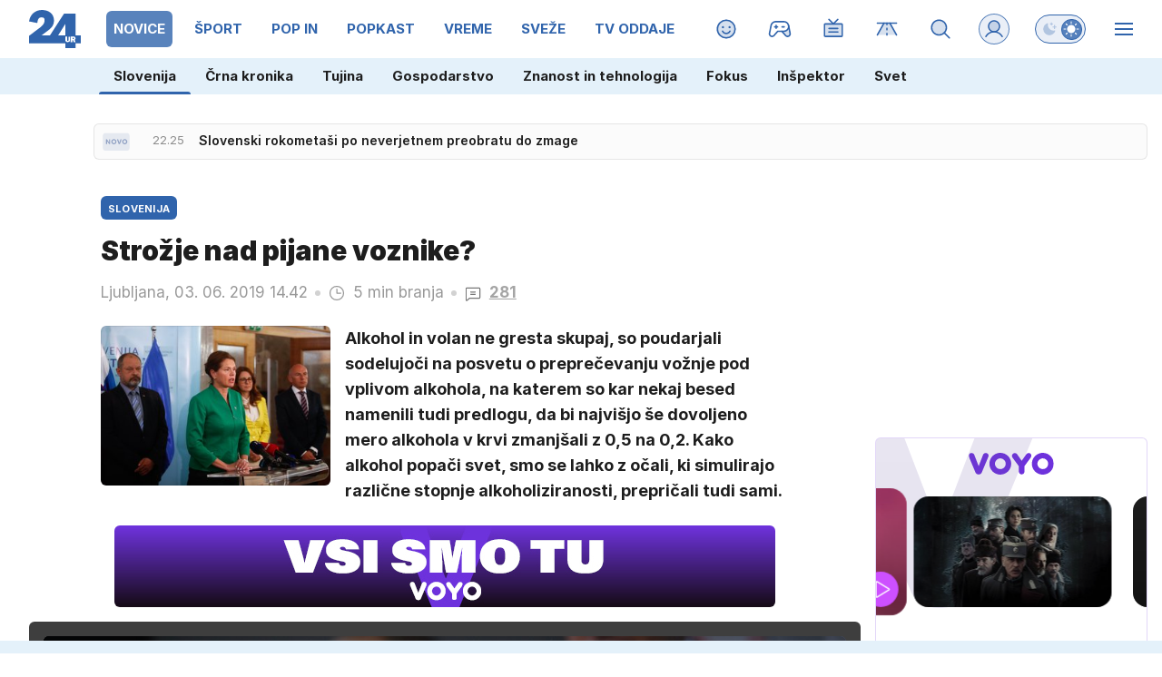

--- FILE ---
content_type: text/html; charset=UTF-8
request_url: https://www.24ur.com/novice/slovenija/alkohol-3.html
body_size: 90718
content:
<!doctype html><html lang=sl><meta charset=UTF-8><meta name=viewport content="width=device-width,initial-scale=1"><meta http-equiv=X-UA-Compatible content="ie=edge"><title>Strožje nad pijane voznike? | 24ur.com</title><meta name=description content="Alkohol in volan ne gresta skupaj, so poudarjali sodelujoči na posvetu o preprečevanju vožnje pod vplivom alkohola, na katerem so kar nekaj besed namenili tudi predlogu, da bi najvišjo še dovoljeno mero alkohola v krvi zmanjšali z 0,5 na 0,2. Kako alkohol popači svet, smo se lahko z očali, ki simulirajo različne stopnje alkoholiziranosti, prepričali tudi sami."><script type=application/ld+json>{"@context":"https://schema.org","@type":"BreadcrumbList","itemListElement":[{"@type":"ListItem","position":1,"item":{"@type":"WebPage","name":"Naslovnica","@id":"https:\/\/www.24ur.com\/"}},{"@type":"ListItem","position":2,"item":{"@type":"WebPage","name":"Novice","@id":"https:\/\/www.24ur.com\/novice\/"}},{"@type":"ListItem","position":3,"item":{"@type":"WebPage","name":"Slovenija","@id":"https:\/\/www.24ur.com\/novice\/slovenija\/"}},{"@type":"ListItem","position":4,"item":{"@type":"WebPage","name":"Strožje nad pijane voznike?","@id":"https:\/\/www.24ur.com\/novice\/slovenija\/alkohol-3.html"}}]}</script><script type=application/ld+json>{"@context":"https://schema.org","@type":"WebPage","name":"Strožje nad pijane voznike? | 24ur.com","description":"Alkohol in volan ne gresta skupaj, so poudarjali sodelujoči na posvetu o preprečevanju vožnje pod vplivom alkohola, na katerem so kar nekaj besed namenili tudi predlogu, da bi najvišjo še dovoljeno mero alkohola v krvi zmanjšali z 0,5 na 0,2. Kako alkohol popači svet, smo se lahko z očali, ki simulirajo različne stopnje alkoholiziranosti, prepričali tudi sami.","url":"https:\/\/www.24ur.com\/novice\/slovenija\/alkohol-3.html"}</script><script type=application/ld+json>{"@context":"https://schema.org","@type":"NewsArticle","headline":"Strožje nad pijane voznike?","datePublished":"2019-06-03T14:42:00\u002b02:00","dateModified":"2019-06-03T22:39:30\u002b02:00","image":[{"@type":"ImageObject","url":"https:\/\/images.24ur.com\/media\/images\/original\/Jun2019\/84cd54c9c5_62259260.jpg?v=d41d","width":1200,"height":800},{"@type":"ImageObject","url":"https:\/\/images.24ur.com\/media\/images\/original\/Jun2019\/22c8f0bca7_62259261.jpg?v=d41d","width":1200,"height":800},{"@type":"ImageObject","url":"https:\/\/images.24ur.com\/media\/images\/original\/Jun2019\/961c8ece27_62259262.jpg?v=d41d","width":1200,"height":800},{"@type":"ImageObject","url":"https:\/\/images.24ur.com\/media\/images\/original\/Jun2019\/8579ad8b43_62259265.jpg?v=4b65\u0026fop=fp:0.66:0.32","width":1200,"height":800}],"author":[{"@type":"Person","name":"D.L.","url":"https://www.24ur.com/avtor/D.L."}],"articleBody":"7421 umrlih, 289.714 huje po\u0026scaron;kodovanih. To je črna statistika slovenskih cest, ki so danes sicer veliko bolj varne, kot so bile, a \u0026scaron;e vedno daleč od želenega. Lani je tako v prometnih nesrečah umrlo 91 ljudi, kar je najmanj od leta 1954, ko smo začeli te podatke tudi uradni spremljati in beležiti, je izpostavila ministrica za infrastrukturo Alenka Bratu\u0026scaron;ek. A to ne more biti dovolj. Za vsako \u0026scaron;tevilko se namreč skriva ime resničnega človeka, se skrivajo imena njegovih bližnjih, ki morda nikoli ne bodo preboleli izgube, in morda se skriva tudi ime nekoga, ki bo moral do smrti živeti s krivdo.Zato je cilj postavljen vi\u0026scaron;je\u0026nbsp;\u0026ndash; to je vizija nič, ko ceste ne bi več zahtevale niti smrtnih žrtev niti po\u0026scaron;kodovanih. To je tudi cilj Agencije RS za varnost prometa. \u0026quot;Želimo si, da bi bilo \u0026scaron;tevilo mrtvih 0,\u0026quot; je ob predstavitvi sicer spodbudnih rezultatov (ki jih, kot trenutno kaže, letos ne bomo ponovili) povedala\u0026nbsp;v. d. direktorice agencije Vesna\u0026nbsp;Marinko.\u0026nbsp;Bila je ena od govornic na strokovnem posvetu, ki so ga na temo varnosti prometa pripravili v državnem svetu. Poseben poudarek so namenili preprečevanju vožnje pod\u0026nbsp;vplivom alkohola. Ta je kriva za vsako tretjo smrtno žrtev na slovenskih cestah.\u0026nbsp;\u0026quot;Agencija zagovarja ničelno toleranco do vožnje pod vplivom alkohola, saj alkohol in volan ne sodita skupaj. Zato tudi vpra\u0026scaron;anje, koliko lahko popijem, da \u0026scaron;e lahko vozim, ni pravo vpra\u0026scaron;anje,\u0026quot; je izpostavila.\u0026nbsp;Odgovor na vpra\u0026scaron;anje, ali 0,5 ali 0,2, je 0,0V javnosti je namreč precej živahno razpravo spodbudil predlog, da bi najvi\u0026scaron;jo dovoljeno stopnjo alkohola v krvi zmanj\u0026scaron;ali z 0,5\u0026nbsp;na 0,2\u0026nbsp;promila.\u0026nbsp;\u0026quot;Ne glede na to, ali bo stopnja ostala na 0,5 promila, smo prepričani, da samo z nižjo stopnjo problematike alkohola ne bomo re\u0026scaron;ili,\u0026quot; je povedala.\u0026nbsp;Da zagovarjajo ničelno toleranco, je poudaril tudi\u0026nbsp;Robert \u0026Scaron;taba iz Zavoda Varna pot, ki je tokrat govoril v imenu Evropskega združenja žrtev prometnih nesreč. \u0026quot;Mi smo za 0,0,\u0026quot; je povedal. Po njegovem je sicer najpomembneje spremeniti odnos do alkohola za volanom. Dal je primer dela Velike Britanije, kjer je najvi\u0026scaron;ja dovoljena stopnja alkohola v krvi sicer 0,8, a je danes v tem oziru ena najbolj varnih držav. Po drugi strani je prometna varnost katastrofalna v nekaterih državah, kjer je omejitev 0,2. \u0026quot;V Veliki Britaniji so leta 1964 opravili z alkoholom. Takrat so povedali, da je alkohol za volanom kaznivo dejanje, to je kriminal, in \u0026scaron;tevilo žrtev se je zmanj\u0026scaron;alo,\u0026quot; je povedal.\u0026nbsp;V Sloveniji smo \u0026scaron;e daleč od tega: \u0026quot;Smo ena redkih držav, kjer alkohol ni primarni vzrok prometnih nesreč,\u0026quot; je poudaril. Prehiteval je v \u0026scaron;karje in bil pijan, vozil je prehitro in bil pijan, vozil je po napačni strani in bil pijan ..., je s primeri ponazoril, kako se pri nas alkohol kot vzrok prometnih nesreč potiska v drugi plan, kar pripelje do tolerantnosti do alkohola.\u0026nbsp;\u0026quot;Človek, ki je mojega otroka povozil v tak\u0026scaron;nem stanju, se \u0026scaron;e vedno vozi po slovenskih cestah,\u0026quot; je \u0026scaron;e dejal \u0026Scaron;taba, ob tem pa spomnil na \u0026scaron;tevilne \u0026quot;odpustke\u0026quot;, ki so na voljo kr\u0026scaron;iteljem.Z Vesno Marinko se strinjata, da je treba pretehtati ukrepe, ki jih imamo na voljo, da se pijane in druge nevarne voznike odstrani s cest, in se vpra\u0026scaron;ati, ali bi potrebovali nove. Marinkova je omenila obvezno pridržanje voznikov, ki imajo v krvi nad 1,1 promila alkohola, alkoholne ključavnice za voznike povratnike ter odvzem vozni\u0026scaron;kega dovoljenja za vsaj tri mesece.\u0026nbsp;Nova (strožja?) pravila\u0026nbsp;Na ministrstvu za infrastrukturo sicer prav zdaj pripravljajo spremembe zakona o pravilih cestnega prometa, je povedala Bratu\u0026scaron;kova. \u0026quot;Nespo\u0026scaron;tovanje pravil bomo posku\u0026scaron;ali odpraviti s spremembo zakonodaje, ki bo omogočila hitrej\u0026scaron;e in učinkovitej\u0026scaron;e vodenje prekr\u0026scaron;kovnih postopkov v primerih, ko so prekr\u0026scaron;ki ugotovoljeni z avtomatskimi merilnimi napravami.\u0026nbsp;Tako vozniki ne bodo več mogli računati na to, da se bodo na koncu globi lahko izognili,\u0026quot; je dejala. \u0026quot;Nevarni vozniki bodo, če bo na\u0026scaron; predlog sprejet, tudi zares odtranjeni iz prometa, saj nameravamo odstraniti zakonske izjeme, ki policistom dovoljujejo, da nevarnih voznikov ne pridržijo,\u0026quot; je dodala. Zakaj? Odgovor Bratu\u0026scaron;kove je: \u0026quot;Ko nekdo ve, da zaradi prekr\u0026scaron;ka lahko odgovarja, je tudi to spodbuda, da deluje po pravilih.\u0026quot;\u0026nbsp;Poleg tega se obeta tudi zaostritev nekaterih drugih predpisov. Med drugim predvidevajo vi\u0026scaron;je kazni za uporabo mobilnih telefonov med vožnjo. Predlog 0,2\u0026nbsp;\u0026ndash; tako ministrica\u0026nbsp;\u0026ndash; pa \u0026scaron;e preučujejo.\u0026nbsp;Pomembno je, da se vsak udeleženec v prometu zaveda svoje odgovornosti, je podobno kot Bratu\u0026scaron;kova poudaril tudi notranji minister Bo\u0026scaron;tjan Poklukar.\u0026nbsp;\u0026quot;Poleg ukrepov države je nujno, da se vsak posameznik zaveda svoje odgovornosti za večjo varnost. Njegove napake in zavestne kr\u0026scaron;itve pravil pomembno prispevajo k nastanku nesreč. Vsak se mora zavedati, da je on tisti, ki s svojim neodgovornim ravnanjem in kr\u0026scaron;enjem prometnih pravil povzroča nevarnost. Tudi družba kot celota bi morala znati ostreje nastopiti in ponotranjiti zavedanje o ničelni toleranci do vsakr\u0026scaron;nih nepremi\u0026scaron;ljenih in tveganih dejanj v prometu.\u0026quot;\u0026nbsp;\u0026quot;Vsaka smrt je smrt preveč\u0026quot;\u0026nbsp;Minister za zdravje Ale\u0026scaron; \u0026Scaron;abeder pa je izpostavil to, kar smo na\u0026nbsp;posvetu sli\u0026scaron;ali večkrat\u0026nbsp;\u0026ndash; da je vsaka žrtev prometne nesreče žrtev preveč. \u0026quot;Vsaka smrt zaradi vožnje pod vplivom alkohola je popolnoma nesprejemljiva, saj se ne bi zgodila, če bi se vsi vedli odgovorno. V Skandinaviji je povsem normalno, da gostitelj pri večerji pred vas ne postavi kozarca za vino, če ve, da vas čaka vožnja domov,\u0026quot; je podal primer. Problem vožnje pod vplivom alkohola je po njegovem treba nasloviti celostno, ne le s preventivnimi kampanjami in kaznovalno politiko, ampak tudi z omejevanjem dostopa, \u0026quot;vključno z zvi\u0026scaron;anjem cene alkoholnih pijač, kar velja za enega najbolj učinkovitih ukrepov\u0026quot;. Alkohol in volan ne gresta skupaj, je ob tem povzel stali\u0026scaron;če svojega ministrstva.\u0026nbsp;\u0026nbsp;","url":"https:\/\/www.24ur.com\/novice\/slovenija\/alkohol-3.html","mainEntityOfPage":{"@type":"WebPage","@id":"https:\/\/www.24ur.com"},"articleSection":"Slovenija","video":[{"@type":"VideoObject","name":"Iz 24UR: Velov: Nisem vozil vinjen","description":"Iz 24UR: Velov: Nisem vozil vinjen","thumbnailUrl":"https:\/\/images.24ur.com\/media\/images\/original\/Jun2019\/84cd54c9c5_62259260.jpg?v=d41d","uploadDate":"2019-06-03T00:00:00\u002b02:00","duration":"T3M8S","url":"https:\/\/www.24ur.com\/bozjak-1559582520-clip_62259409.html"},{"@type":"VideoObject","name":"Iz SVETA: Nižja dovoljena meja alkohola","description":"Iz SVETA: Nižja dovoljena meja alkohola","thumbnailUrl":"https:\/\/images.24ur.com\/media\/images\/original\/May2019\/6e30d9c58d_62256346.jpg?v=c90f\u0026fop=fp:0.49:0.44","uploadDate":"2019-06-03T00:00:00\u002b02:00","duration":"T2M23S","url":"https:\/\/www.24ur.com\/alkohol-1559579340-clip_62259317.html"},{"@type":"VideoObject","name":"Iz SVETA: Do pijanih voznikov smo precej tolerantni","description":"Iz SVETA: Do pijanih voznikov smo precej tolerantni","thumbnailUrl":"https:\/\/images.24ur.com\/media\/images\/original\/Jun2019\/ea73014a5d_62259403.jpg?v=d41d","uploadDate":"2019-06-03T00:00:00\u002b02:00","duration":"T2M31S","url":"https:\/\/www.24ur.com\/gost1-1559580600-clip_62259319.html"},{"@type":"VideoObject","name":"Iz SVETA: Vsako tretjo prometno nesrečo s smrtnim izidom v Sloveniji povzročijo pijani vozniki","description":"Iz SVETA: Vsako tretjo prometno nesrečo s smrtnim izidom v Sloveniji povzročijo pijani vozniki","thumbnailUrl":"https:\/\/images.24ur.com\/media\/images\/original\/Jun2019\/c49df8860c_62259326.jpg?v=d41d","uploadDate":"2019-06-03T00:00:00\u002b02:00","duration":"T2M7S","url":"https:\/\/www.24ur.com\/gost2-1559581020-clip_62259325.html"},{"@type":"VideoObject","name":"Iz 24UR ZVEČER: Robert Štaba in Vesna Marinko","description":"","thumbnailUrl":"https:\/\/images.24ur.com\/media\/images\/original\/Jun2019\/622f0e7dd5_62259509.jpg?v=d41d","uploadDate":"2019-06-03T00:00:00\u002b02:00","duration":"T8M20S","url":"https:\/\/www.24ur.com\/vecerc-gosta-1559592900-clip_62259508.html"},{"@type":"VideoObject","name":"Iz 24UR ZVEČER: Kako izboljšati varnost?","description":"","thumbnailUrl":"https:\/\/images.24ur.com\/media\/images\/original\/Jun2019\/4339dc231b_62259507.jpg?v=d41d","uploadDate":"2019-06-03T00:00:00\u002b02:00","duration":"T3M45S","url":"https:\/\/www.24ur.com\/vecerc-hojnik-1559594221-clip_62259506.html"}],"publisher":{"@type":"Organization","name":"24ur.com","logo":{"@type":"ImageObject","url":"https://assets.24ur.si/24ur/24ur.svg"}}}</script><meta name=referrer content="always"><link rel=icon type=image/x-icon href=/assets/favicons/favicon.ico><link rel=apple-touch-icon sizes=180x180 href=/assets/favicons/apple-touch-icon.png><link rel=apple-touch-icon sizes=180x180 href=/assets/favicons/apple-touch-icon-precomposed.png><link rel=apple-touch-icon sizes=120x120 href=/assets/favicons/apple-touch-icon-120x120.png><link rel=apple-touch-icon sizes=120x120 href=/assets/favicons/apple-touch-icon-120x120-precomposed.png><link rel=apple-touch-icon sizes=152x152 href=/assets/favicons/apple-touch-icon-152x152.png><link rel=apple-touch-icon sizes=152x152 href=/assets/favicons/apple-touch-icon-152x152-precomposed.png><link rel=icon type=image/png href=/assets/favicons/favicon-16x16.png sizes=16x16><link rel=icon type=image/png href=/assets/favicons/favicon-32x32.png sizes=32x32><link rel=manifest href=/assets/favicons/manifest.json><link rel=alternate type=application/rss+xml title="24ur.com RSS" href=https://www.24ur.com/rss><meta name=theme-color content="#ffffff"><meta name=onl:env content="prod"><meta name=onl:articleId content="4221528"><meta name=onl:sectionId content="2"><meta name=onl:siteId content="1"><meta name=onl:generatedAt content="2026-01-19T00:12:35+01:00"><meta name=onl:generatedIn content="122ms"><link rel=preconnect href=//gql.24ur.si><link rel=preconnect href=//ads.24ur.si><link rel=preconnect href=//images.24ur.com><link rel=preconnect href=//script.dotmetrics.net><meta property="fb:app_id" content="118305818202056"><meta name=twitter:site content="https://twitter.com/24ur_com"><meta name=twitter:card content="summary"><meta name=twitter:title content="Strožje nad pijane voznike? | 24ur.com"><meta name=twitter:description content="Alkohol in volan ne gresta skupaj, so poudarjali sodelujoči na posvetu o preprečevanju vožnje pod vplivom alkohola, na katerem so kar nekaj besed namenili tudi predlogu, da bi najvišjo še dovoljeno mero alkohola v krvi zmanjšali z 0,5 na 0,2. Kako alkohol popači svet, smo se lahko z očali, ki simulirajo različne stopnje alkoholiziranosti, prepričali tudi sami."><meta name=twitter:image content="https://images.24ur.com/media/images/1024x576/Jun2019/961c8ece27_62259262.jpg?v=d41d"><meta property="og:type" content="website"><meta property="og:title" content="Strožje nad pijane voznike? | 24ur.com"><meta property="og:description" content="Alkohol in volan ne gresta skupaj, so poudarjali sodelujoči na posvetu o preprečevanju vožnje pod vplivom alkohola, na katerem so kar nekaj besed namenili tudi predlogu, da bi najvišjo še dovoljeno mero alkohola v krvi zmanjšali z 0,5 na 0,2. Kako alkohol popači svet, smo se lahko z očali, ki simulirajo različne stopnje alkoholiziranosti, prepričali tudi sami."><meta property="og:image" content="https://images.24ur.com/media/images/1024x576/Jun2019/961c8ece27_62259262.jpg?v=d41d"><meta property="og:url" content="https://www.24ur.com/novice/slovenija/alkohol-3.html"><link rel=canonical href=https://www.24ur.com/novice/slovenija/alkohol-3.html><link rel=stylesheet href='/assets/build/main-NXGHYRFW.css?v=71783148'><style>.hide-at-start,.comment-reply-form{display:none}.if-desktop{display:block}.if-mobile{display:none}.if-cookies-third,.if-cookies-no-third,.if-cookies-important,.if-cookies-no-important,.cookies,.cookies-settings{display:none}.splide:not(.is-active):not(.is-visible) .splide__slide:not(:first-child){display:none}.splide{visibility:visible}.splide:not(.is-active):not(.is-visible) .splide__slide{width:100%}.video-thumbnails.splide:not(.is-active):not(.is-visible) .splide__slide{width:30%}.nobnr .sidebar__banner{display:none}.nobnr .banner__A_parent{display:none}@media only screen and (max-width:1199px){.if-desktop{display:none}.if-mobile{display:block}#banner_30,#banner_69,#banner_50,#banner_51,#banner_79{display:none}}@media only screen and (min-width:1199px){#banner_94,#banner_95,#banner_96,#banner_97{display:none}}</style><script>window.config={env:"prod",version:"1450",graphQL:"https://gqlc.24ur.com/v2",loginUrl:"https://prijava.24ur.com",websocketUrl:"wss://ws.24ur.com",adserverUrl:"https://ads.api.24ur.si",eventsUrl:"https://go-usertrack-importer.pub.24ur.si",siteId:parseInt("1",10),sectionId:parseInt("2",10),articleId:parseInt("4221528",10),categories:"news",adblockerVideoId:parseInt("62316503",10),showAds:"true"==="true",affiliates:{desktop:parseInt("84",10),mobile:parseInt("83",10)},colorScheme:window.matchMedia&&window.matchMedia("(prefers-color-scheme: dark)").matches?"dark":"light",country:"si",ads:{prerollUrl:"https://pubads.g.doubleclick.net/gampad/ads?iu=/23086084073/preroll_video&description_url=[placeholder]&tfcd=0&npa=0&sz=640x480&gdfp_req=1&unviewed_position_start=1&output=vast&env=vp&impl=s&correlator=",postrollUrl:"https://pubads.g.doubleclick.net/gampad/ads?iu=/23086084073/postroll_video&description_url=[placeholder]&tfcd=0&npa=0&sz=640x480&gdfp_req=1&unviewed_position_start=1&output=vast&env=vp&impl=s&correlator=",mobilePrerollUrl:"https://pubads.g.doubleclick.net/gampad/ads?iu=/23086084073/preroll_video&description_url=[placeholder]&tfcd=0&npa=0&sz=640x480&gdfp_req=1&unviewed_position_start=1&output=vast&env=vp&impl=s&correlator=",mobilePostrollUrl:"https://pubads.g.doubleclick.net/gampad/ads?iu=/23086084073/postroll_video&description_url=[placeholder]&tfcd=0&npa=0&sz=640x480&gdfp_req=1&unviewed_position_start=1&output=vast&env=vp&impl=s&correlator="}};var player=null;document.querySelector("html").classList.remove("light","dark"),document.querySelector("html").classList.add(localStorage.getItem("color_scheme")?localStorage.getItem("color_scheme"):window.config.colorScheme),window.addEventListener("pageshow",e=>document.querySelector("body").classList.remove("sidenav-open"),!1),typeof globalThis=="undefined"&&(window.globalThis=window),window.gdprAppliesGlobally=!1,function(){function e(t){if(!window.frames[t])if(document.body&&document.body.firstChild){var s=document.body,n=document.createElement("iframe");n.style.display="none",n.name=t,n.title=t,s.insertBefore(n,s.firstChild)}else setTimeout(function(){e(t)},5)}function t(e,t,n,s,o){function i(e,n,s,i){if(typeof s!="function")return;window[t]||(window[t]=[]);var a=!1;o&&(a=o(e,i,s)),a||window[t].push({command:e,version:n,callback:s,parameter:i})}i.stub=!0,i.stubVersion=2;function a(t){if(!window[e]||window[e].stub!==!0)return;if(!t.data)return;var o,i,a=typeof t.data=="string";try{i=a?JSON.parse(t.data):t.data}catch{return}i[n]&&(o=i[n],window[e](o.command,o.version,function(e,n){var i={};i[s]={returnValue:e,success:n,callId:o.callId},t.source&&t.source.postMessage(a?JSON.stringify(i):i,"*")},o.parameter))}typeof window[e]!="function"&&(window[e]=i,window.addEventListener?window.addEventListener("message",a,!1):window.attachEvent("onmessage",a))}t("__tcfapi","__tcfapiBuffer","__tcfapiCall","__tcfapiReturn"),e("__tcfapiLocator"),function(e,t){var n,s,o,i,a,c,l,d,r=document.createElement("link");r.rel="preconnect",r.as="script",i=document.createElement("link"),i.rel="dns-prefetch",i.as="script",a=document.createElement("link"),a.rel="preload",a.as="script",s=document.createElement("script"),s.id="spcloader",s.type="text/javascript",s.async=!0,s.charset="utf-8",o="https://sdk.privacy-center.org/"+e+"/loader.js?target_type=notice&target="+t,window.didomiConfig&&window.didomiConfig.user&&(c=window.didomiConfig.user,l=c.country,d=c.region,l&&(o=o+"&country="+l,d&&(o=o+"&region="+d))),r.href="https://sdk.privacy-center.org/",i.href="https://sdk.privacy-center.org/",a.href=o,s.src=o,n=document.getElementsByTagName("script")[0],n.parentNode.insertBefore(r,n),n.parentNode.insertBefore(i,n),n.parentNode.insertBefore(a,n),n.parentNode.insertBefore(s,n)}("f2cc396d-f44a-43c7-b6f3-77a972ecba79","KHzYqtce")}(),window.didomiEventListeners=window.didomiEventListeners||[],window.didomiOnReady=window.didomiOnReady||[]</script><body class="user-unknown m-0 font-sans scroll-up transition section-2 grid_section-2 menu_novice"><div id=breakingWrapper class="fixed top-0 inset-x-0 z-50"><div id=breaking_news_placeholder></div><script>function adjustContentPadding(){const t=document.getElementById("breakingWrapper"),e=document.getElementById("pageContent");if(!t||!e)return;const n=t.offsetHeight;window.innerWidth<640?e.style.paddingTop=n+24+"px":e.style.paddingTop=n+24+"px"}window.addEventListener("load",adjustContentPadding),window.addEventListener("resize",adjustContentPadding)</script><script>document.addEventListener("user",e=>{const t=e.detail;app.html.inject(".if-user-loggedin",t)}),window.addEventListener("DOMContentLoaded",()=>{const e=document.querySelector(".menu__item-active");e&&e.scrollIntoView({inline:"center",behavior:"smooth"});const t=document.querySelector(".submenu__item-active");t&&t.scrollIntoView({inline:"center",behavior:"smooth"})});function toggleMenu(){app.html.addClass(".weather_menu_popup","hidden"),app.html.toggleClass("body","sidenav-open")}</script><header class="flex flex-col flex-nowrap mb-16 custom-scroll relative"><div class=menu-wrapper><div class="menu h-50 lg:h-64 flex flex-row text-white xxxl:max-w-[1920px] xxxl:min-w-[1920px] xxxl:mx-auto pl-16 lg:pl-0"><div class="menu__logo mr-12 lg:mx-32 min-w-[35px] lg:min-w-[57px]"><a href=/ class="h-full w-max inline-flex items-center"><img src=https://assets.24ur.si/24ur/logos/24ur.svg class="w-auto inline-block max-w-full h-28 lg:h-42 block dark:hidden" alt=24ur.com width=38 height=28>
<img src=https://assets.24ur.si/24ur/logos/24ur-w.svg class="w-auto inline-block max-w-full h-28 lg:h-42 hidden dark:block" alt=24ur.com width=38 height=28></a></div><div class="menu__items relative flex overflow-x-auto scroll-snap-x mandatory no-scrollbar xxl:[scrollbar-width:auto] lg:!overflow-auto lg:!custom-scroll w-auto before:content-[''] before:fixed before:top-0 before:right-0 before:w-32 before:bg-gradient-to-l before:from-white/80 dark:before:from-black/80 before:to-transparent before:pointer-events-none lg:-ml-12 before:h-50 lg:before:h-64 before:z-10"><div class="first:hidden group"><span class="menu__item flex h-full relative menu__item-inactive"><a class="flex lg:flex-grow flex-shrink-0 items-center justify-center text-15 font-bold whitespace-nowrap uppercase px-4 mx-4 lg:px-8 lg:mx-8 my-12 rounded-[6px] header-items:first-child:hidden text-primary dark:text-white w-full lg:w-auto group-first:pl-0" href=/ target=_self><span class="md-3 md:mt-2 lg:mt-0">Naslovnica</span></a><div class="menu__line hidden h-full lg:h-8 w-8 lg:w-2/3 mb-8 lg:rounded-full lg:border border-white/10 bg-primary absolute lg:relative left-0 !bg-brand-1"></div></span><span class="menu__items--child hidden overflow-hidde transition-300 flex flex-col flex-nowrap max-h-700 h-unset font-bold text-16"><a class="py-8 px-16 !text-white text-15 bg-white/0" href=/pop-30 target=_self>POP 30</a>
<a class="py-8 px-16 !text-white text-15 bg-white-4" href=/novice/slovenija target=_self>Slovenija</a><a class="py-8 px-16 !text-white text-15 bg-white/0" href=/novice/crna-kronika target=_self>Črna kronika</a><a class="py-8 px-16 !text-white text-15 bg-white/0" href=/novice/tujina target=_self>Tujina</a><a class="py-8 px-16 !text-white text-15 bg-white/0" href=/novice/dejstva target=_self>Dejstva</a><a class="py-8 px-16 !text-white text-15 bg-white/0" href=/popin/tuja-scena target=_self>Tuja scena</a><a class="py-8 px-16 !text-white text-15 bg-white/0" href=/veriga-dobrih-ljudi target=_self>Veriga dobrih ljudi</a><a class="py-8 px-16 !text-white text-15 bg-white/0" href=https://www.caszazemljo.si target=_blank>Čas za zemljo</a><a class="py-8 px-16 !text-white text-15 bg-white/0" href=/novice/ceste target=_self>Ceste</a><a class="py-8 px-16 !text-white text-15 bg-white/0" href=/spored target=_self>TV spored</a></span></div><div class="first:hidden group"><span class="menu__item flex h-full relative menu__item-active"><a class="flex lg:flex-grow flex-shrink-0 items-center justify-center text-15 font-bold whitespace-nowrap uppercase px-4 mx-4 lg:px-8 lg:mx-8 my-12 rounded-[6px] header-items:first-child:hidden text-primary dark:text-white w-full lg:w-auto group-first:pl-0" href=/novice target=_self><span class="md-3 md:mt-2 lg:mt-0">Novice</span></a><div class="menu__line hidden h-full lg:h-8 w-8 lg:w-2/3 mb-8 lg:rounded-full lg:border border-white/10 bg-primary absolute lg:relative left-0 !bg-brand-201"></div></span><span class="menu__items--child hidden overflow-hidde transition-300 flex flex-col flex-nowrap max-h-700 h-unset font-bold text-16"><a class="py-8 px-16 !text-white text-15 bg-white-4" href=/novice/slovenija target=_self>Slovenija</a><a class="py-8 px-16 !text-white text-15 bg-white/0" href=/novice/crna-kronika target=_self>Črna kronika</a><a class="py-8 px-16 !text-white text-15 bg-white/0" href=/novice/tujina target=_self>Tujina</a><a class="py-8 px-16 !text-white text-15 bg-white/0" href=/novice/gospodarstvo target=_self>Gospodarstvo</a><a class="py-8 px-16 !text-white text-15 bg-white/0" href=/novice/znanost-in-tehnologija target=_self>Znanost in tehnologija</a><a class="py-8 px-16 !text-white text-15 bg-white/0" href=/novice/fokus target=_self>Fokus</a><a class="py-8 px-16 !text-white text-15 bg-white/0" href=/novice/inspektor target=_self>Inšpektor</a><a class="py-8 px-16 !text-white text-15 bg-white/0" href=/novice/svet target=_self>Svet</a></span></div><div class="first:hidden group"><span class="menu__item flex h-full relative menu__item-inactive"><a class="flex lg:flex-grow flex-shrink-0 items-center justify-center text-15 font-bold whitespace-nowrap uppercase px-4 mx-4 lg:px-8 lg:mx-8 my-12 rounded-[6px] header-items:first-child:hidden text-primary dark:text-white w-full lg:w-auto group-first:pl-0" href=/sport target=_self><span class="md-3 md:mt-2 lg:mt-0">Šport</span></a><div class="menu__line hidden h-full lg:h-8 w-8 lg:w-2/3 mb-8 lg:rounded-full lg:border border-white/10 bg-primary absolute lg:relative left-0 !bg-brand-6"></div></span><span class="menu__items--child hidden overflow-hidde transition-300 flex flex-col flex-nowrap max-h-700 h-unset font-bold text-16"><a class="py-8 px-16 !text-white text-15 bg-white/0" href=/sport/nogomet/ligaprvakov target=_self>Liga prvakov</a><a class="py-8 px-16 !text-white text-15 bg-white/0" href=/sport/nogomet target=_self>Nogomet</a><a class="py-8 px-16 !text-white text-15 bg-white/0" href=/sport/futsal target=_self>Futsal</a><a class="py-8 px-16 !text-white text-15 bg-white/0" href=/sport/kosarka target=_self>Košarka</a><a class="py-8 px-16 !text-white text-15 bg-white/0" href=/sport/borilni-sporti target=_self>Borilni športi</a><a class="py-8 px-16 !text-white text-15 bg-white/0" href=/sport/odbojka target=_self>Odbojka</a><a class="py-8 px-16 !text-white text-15 bg-white/0" href=/sport/zimski_sporti target=_self>Zimski športi</a><a class="py-8 px-16 !text-white text-15 bg-white/0" href=/sport/ostalo target=_self>Drugi športi</a></span></div><div class="first:hidden group"><span class="menu__item flex h-full relative menu__item-inactive"><a class="flex lg:flex-grow flex-shrink-0 items-center justify-center text-15 font-bold whitespace-nowrap uppercase px-4 mx-4 lg:px-8 lg:mx-8 my-12 rounded-[6px] header-items:first-child:hidden text-primary dark:text-white w-full lg:w-auto group-first:pl-0" href=/popin target=_self><span class="md-3 md:mt-2 lg:mt-0">POP IN</span></a><div class="menu__line hidden h-full lg:h-8 w-8 lg:w-2/3 mb-8 lg:rounded-full lg:border border-white/10 bg-primary absolute lg:relative left-0 !bg-brand-202"></div></span><span class="menu__items--child hidden overflow-hidde transition-300 flex flex-col flex-nowrap max-h-700 h-unset font-bold text-16"><a class="py-8 px-16 !text-white text-15 bg-white/0" href=/popin/domaca-scena target=_self>Domača scena</a><a class="py-8 px-16 !text-white text-15 bg-white/0" href=/popin/tuja-scena target=_self>Tuja scena</a><a class="py-8 px-16 !text-white text-15 bg-white/0" href=/popin/serije target=_self>Serije</a><a class="py-8 px-16 !text-white text-15 bg-white/0" href=/popin/glasba target=_self>Glasba</a><a class="py-8 px-16 !text-white text-15 bg-white/0" href=/popin/film_tv target=_self>Film/TV</a><a class="py-8 px-16 !text-white text-15 bg-white/0" href=/popin/zanimivosti target=_self>Zanimivosti</a></span></div><div class="first:hidden group"><span class="menu__item flex h-full relative menu__item-inactive"><a class="flex lg:flex-grow flex-shrink-0 items-center justify-center text-15 font-bold whitespace-nowrap uppercase px-4 mx-4 lg:px-8 lg:mx-8 my-12 rounded-[6px] header-items:first-child:hidden text-primary dark:text-white w-full lg:w-auto group-first:pl-0" href=/popkast target=_self><span class="md-3 md:mt-2 lg:mt-0">POPKAST</span></a><div class="menu__line hidden h-full lg:h-8 w-8 lg:w-2/3 mb-8 lg:rounded-full lg:border border-white/10 bg-primary absolute lg:relative left-0 !bg-brand-1108"></div></span><span class="menu__items--child hidden overflow-hidde transition-300 flex flex-col flex-nowrap max-h-700 h-unset font-bold text-16"><a class="py-8 px-16 !text-white text-15 bg-white/0" href=/popkast/politika target=_self>Politika</a><a class="py-8 px-16 !text-white text-15 bg-white/0" href=/popkast/gospodarstvo target=_self>Gospodarstvo</a><a class="py-8 px-16 !text-white text-15 bg-white/0" href=/popkast/sport target=_self>Šport</a><a class="py-8 px-16 !text-white text-15 bg-white/0" href=/popkast/zabava target=_self>Zabava</a><a class="py-8 px-16 !text-white text-15 bg-white/0" href=/popkast/ostalo target=_self>Ostalo</a></span></div><div class="first:hidden group"><span class="menu__item flex h-full relative menu__item-inactive"><a class="flex lg:flex-grow flex-shrink-0 items-center justify-center text-15 font-bold whitespace-nowrap uppercase px-4 mx-4 lg:px-8 lg:mx-8 my-12 rounded-[6px] header-items:first-child:hidden text-primary dark:text-white w-full lg:w-auto group-first:pl-0" href=/vreme target=_self><span class="md-3 md:mt-2 lg:mt-0">Vreme</span></a><div class="menu__line hidden h-full lg:h-8 w-8 lg:w-2/3 mb-8 lg:rounded-full lg:border border-white/10 bg-primary absolute lg:relative left-0 !bg-brand-16"></div></span><span class="menu__items--child hidden overflow-hidde transition-300 flex flex-col flex-nowrap max-h-700 h-unset font-bold text-16"><a class="py-8 px-16 !text-white text-15 bg-white/0" href=/vreme/radarska-slika-padavin target=_self>Radarska slika padavin</a><a class="py-8 px-16 !text-white text-15 bg-white/0" href=/vreme/vreme-v-gorah target=_self>Vreme v gorah</a>
<a class="py-8 px-16 !text-white text-15 bg-white-4" href=/novice/slovenija target=_self>Slovenija</a><a class="py-8 px-16 !text-white text-15 bg-white/0" href=/novice/tujina target=_self>Tujina</a><a class="py-8 px-16 !text-white text-15 bg-white/0" href=/novice/crna-kronika target=_self>Črna kronika</a><a class="py-8 px-16 !text-white text-15 bg-white/0" href=/popin/domaca-scena target=_self>Domača scena</a></span></div><div class="first:hidden group"><span class="menu__item flex h-full relative menu__item-inactive"><a class="flex lg:flex-grow flex-shrink-0 items-center justify-center text-15 font-bold whitespace-nowrap uppercase px-4 mx-4 lg:px-8 lg:mx-8 my-12 rounded-[6px] header-items:first-child:hidden text-primary dark:text-white w-full lg:w-auto group-first:pl-0" href=/sveze target=_self><span class="md-3 md:mt-2 lg:mt-0">Sveže</span></a><div class="menu__line hidden h-full lg:h-8 w-8 lg:w-2/3 mb-8 lg:rounded-full lg:border border-white/10 bg-primary absolute lg:relative left-0 !bg-brand-208"></div></span><span class="menu__items--child hidden overflow-hidde transition-300 flex flex-col flex-nowrap max-h-700 h-unset font-bold text-16"><a class="py-8 px-16 !text-white text-15 bg-white/0" href=/sveze target=_self>Trenutno</a><a class="py-8 px-16 !text-white text-15 bg-white/0" href=/sveze/365 target=_self>Pred enim letom</a><a class="py-8 px-16 !text-white text-15 bg-white/0" href=/sveze/1826 target=_self>Pred petimi leti</a><a class="py-8 px-16 !text-white text-15 bg-white/0" href=/sveze/3652 target=_self>Pred desetimi leti</a></span></div><div class="first:hidden group"><span class="menu__item flex h-full relative menu__item-inactive"><a class="flex lg:flex-grow flex-shrink-0 items-center justify-center text-15 font-bold whitespace-nowrap uppercase px-4 mx-4 lg:px-8 lg:mx-8 my-12 rounded-[6px] header-items:first-child:hidden text-primary dark:text-white w-full lg:w-auto group-first:pl-0" href=/tv-oddaje target=_self><span class="md-3 md:mt-2 lg:mt-0">TV oddaje</span></a><div class="menu__line hidden h-full lg:h-8 w-8 lg:w-2/3 mb-8 lg:rounded-full lg:border border-white/10 bg-primary absolute lg:relative left-0 !bg-brand-418"></div></span><span class="menu__items--child hidden overflow-hidde transition-300 flex flex-col flex-nowrap max-h-700 h-unset font-bold text-16"><a class="py-8 px-16 !text-white text-15 bg-white/0" href=/tv-oddaje/kmetija target=_self>Kmetija</a><a class="py-8 px-16 !text-white text-15 bg-white/0" href=/tv-oddaje/nemirna-kri target=_self>Nemirna kri</a><a class="py-8 px-16 !text-white text-15 bg-white/0" href=/tv-oddaje/na-lovu target=_self>Na lovu</a><a class="py-8 px-16 !text-white text-15 bg-white/0" href=https://cekin.si/startaj-slovenija target=_blank>Štartaj, Slovenija!</a><a class="py-8 px-16 !text-white text-15 bg-white/0" href=/tv-oddaje/voyo target=_self>VOYO</a><a class="py-8 px-16 !text-white text-15 bg-white/0" href=/tv-oddaje/prijavi-se target=_self>Prijavi se</a></span></div><div class="first:hidden group"><span class="menu__item flex h-full relative menu__item-inactive"><a class="flex lg:flex-grow flex-shrink-0 items-center justify-center text-15 font-bold whitespace-nowrap uppercase px-4 mx-4 lg:px-8 lg:mx-8 my-12 rounded-[6px] header-items:first-child:hidden text-primary dark:text-white w-full lg:w-auto group-first:pl-0" href=https://voyo.si/domov target=_blank><span class="md-3 md:mt-2 lg:mt-0">Voyo</span></a><div class="menu__line hidden h-full lg:h-8 w-8 lg:w-2/3 mb-8 lg:rounded-full lg:border border-white/10 bg-primary absolute lg:relative left-0 !bg-brand-0"></div></span></div><div class="first:hidden group"><span class="menu__item flex h-full relative menu__item-inactive"><a class="flex lg:flex-grow flex-shrink-0 items-center justify-center text-15 font-bold whitespace-nowrap uppercase px-4 mx-4 lg:px-8 lg:mx-8 my-12 rounded-[6px] header-items:first-child:hidden text-primary dark:text-white w-full lg:w-auto group-first:pl-0" href=/magazin target=_self><span class="md-3 md:mt-2 lg:mt-0">Magazin</span></a><div class="menu__line hidden h-full lg:h-8 w-8 lg:w-2/3 mb-8 lg:rounded-full lg:border border-white/10 bg-primary absolute lg:relative left-0 !bg-brand-1052"></div></span><span class="menu__items--child hidden overflow-hidde transition-300 flex flex-col flex-nowrap max-h-700 h-unset font-bold text-16"><a class="py-8 px-16 !text-white text-15 bg-white/0" href=/magazin/portreti target=_self>Portreti</a><a class="py-8 px-16 !text-white text-15 bg-white/0" href=/magazin/zgodbe target=_self>Zgodbe</a><a class="py-8 px-16 !text-white text-15 bg-white/0" href=/magazin/reportaze target=_self>Reportaže</a><a class="py-8 px-16 !text-white text-15 bg-white/0" href=/magazin/zmage target=_self>Zmage</a><a class="py-8 px-16 !text-white text-15 bg-white/0" href=/magazin/slava target=_self>Slava</a><a class="py-8 px-16 !text-white text-15 bg-white/0" href=/magazin/serije target=_self>Serije</a></span></div></div><div class="menu__sidebar hidden lg:w-[332px] lg:min-w-[332px] bg-black/10 dark:bg-white-4 lg:bg-transparent bg-gradient-to-b from-black/30 dark:from-white-6 to-transparent flex-col"><div id=login_popup_wrapper class="p-24 bg-black-6 border-b border-white/10"><span class="hide-at-start if-user-loggedin flex-col"><div class="flex items-center mb-24"><div class="w-50 h-50 min-w-50 bg-cover rounded-full"><img class="w-50 h-50 rounded-full flex-shrink-0" data-field=avatar></div><div class="px-20 flex flex-col flex-1 min-w-0"><span class="text-white/84 font-bold truncate text-18" data-field=nickname></span>
<span class="text-white/40 font-normal truncate text-16" data-field=email></span></div></div><div id=login_menu_popup class="flex flex-col rounded-4 border border-white/10 overflow-hidden"><a href=# onclick='return app.user.goLogin("/nastavitve"),!1' class="flex flex-row items-center px-16 py-10 text-white dark:text-white hover:text-white hover:dark:text-white transition transition bg-white/2 hover:bg-white-5"><svg class="icon opacity-40" width="24" height="24" width="48" height="48" viewBox="0 0 48 48" fill="black" xmlns="http://www.w3.org/2000/svg"> <path opacity="0.2" d="M8.46563 43.1456C8.24715 43.3294 7.98076 43.447 7.69774 43.4847C7.41473 43.5223 7.12686 43.4784 6.86794 43.3581C6.60902 43.2378 6.38981 43.0461 6.23606 42.8055C6.08232 42.565 6.00042 42.2855 6 42V12C6 11.6022 6.15804 11.2206 6.43934 10.9393C6.72064 10.658 7.10218 10.5 7.5 10.5H40.5C40.8978 10.5 41.2794 10.658 41.5607 10.9393C41.842 11.2206 42 11.6022 42 12V36C42 36.3978 41.842 36.7794 41.5607 37.0607C41.2794 37.342 40.8978 37.5 40.5 37.5H15L8.46563 43.1456Z" class="fill-current"/> <path d="M7.5 12V41.9971L14.02 36.3647L14.1255 36.2812C14.3795 36.099 14.6852 36 15 36H40.5V12H7.5ZM43.5 36C43.5 36.7956 43.1837 37.5585 42.6211 38.1211C42.0585 38.6837 41.2956 39 40.5 39H15.5581L9.44678 44.2808L9.43066 44.2939C8.99382 44.6613 8.46129 44.8969 7.89551 44.9722C7.32953 45.0474 6.75363 44.9593 6.23584 44.7188C5.718 44.4781 5.27917 44.0939 4.97168 43.6128C4.70277 43.1918 4.54338 42.7113 4.50732 42.2153L4.5 42.0029V12C4.5 11.2043 4.8163 10.4415 5.37891 9.87891C5.94151 9.3163 6.70435 9 7.5 9H40.5C41.2957 9 42.0585 9.3163 42.6211 9.87891C43.1837 10.4415 43.5 11.2044 43.5 12V36Z" class="fill-current"/> <path d="M30 19.5C30.8284 19.5 31.5 20.1716 31.5 21C31.5 21.8284 30.8284 22.5 30 22.5H18C17.1716 22.5 16.5 21.8284 16.5 21C16.5 20.1716 17.1716 19.5 18 19.5H30Z" class="fill-current"/> <path d="M30 25.5C30.8284 25.5 31.5 26.1716 31.5 27C31.5 27.8284 30.8284 28.5 30 28.5H18C17.1716 28.5 16.5 27.8284 16.5 27C16.5 26.1716 17.1716 25.5 18 25.5H30Z" class="fill-current"/> </svg>
<span class="text-18 ml-16">Moj profil</span>
</a><a href=# onclick='return app.user.goLogin("/nastavitve"),!1' class="flex flex-row items-center px-16 py-10 text-white dark:text-white hover:text-white transition transition bg-white/2 hover:bg-white-5 hover:dark:text-white border-y border-white/10"><svg class="icon opacity-40" width="24" height="24" width="48" height="48" viewBox="0 0 48 48" fill="black" xmlns="http://www.w3.org/2000/svg"> <path opacity="0.2" d="M38.9738 23.0963L42.12 19.1588C41.6957 17.5635 41.0607 16.0319 40.2319 14.6044L35.2257 14.0419C34.8257 13.5913 34.3994 13.1649 33.9488 12.765L33.3863 7.75688C31.9572 6.93306 30.4251 6.30256 28.83 5.88188L24.8925 9.02625C24.2906 8.99063 23.687 8.99063 23.085 9.02625L19.1475 5.88C17.5575 6.30562 16.031 6.94055 14.6082 7.76813L14.0457 12.7744C13.5951 13.1743 13.1687 13.6007 12.7688 14.0513L7.76066 14.6138C6.93685 16.0429 6.30634 17.575 5.88566 19.17L9.03004 23.1075C8.99441 23.7095 8.99441 24.313 9.03004 24.915L5.88379 28.8525C6.30816 30.4477 6.94311 31.9793 7.77191 33.4069L12.7782 33.9694C13.1781 34.42 13.6045 34.8463 14.055 35.2463L14.6175 40.2544C16.0467 41.0782 17.5788 41.7087 19.1738 42.1294L23.1113 38.985C23.7133 39.0206 24.3168 39.0206 24.9188 38.985L28.8563 42.1313C30.4515 41.7069 31.9831 41.0719 33.4107 40.2431L33.9732 35.2369C34.4237 34.837 34.8501 34.4106 35.25 33.96L40.2582 33.3975C41.082 31.9684 41.7125 30.4363 42.1332 28.8413L38.9888 24.9038C39.0194 24.3015 39.0144 23.6979 38.9738 23.0963ZM24 31.5C22.5167 31.5 21.0666 31.0601 19.8333 30.236C18.5999 29.4119 17.6386 28.2406 17.0709 26.8701C16.5033 25.4997 16.3548 23.9917 16.6441 22.5368C16.9335 21.082 17.6478 19.7456 18.6967 18.6967C19.7456 17.6478 21.082 16.9335 22.5369 16.6441C23.9917 16.3547 25.4997 16.5033 26.8702 17.0709C28.2406 17.6386 29.412 18.5999 30.2361 19.8332C31.0602 21.0666 31.5 22.5166 31.5 24C31.5 25.9891 30.7099 27.8968 29.3033 29.3033C27.8968 30.7098 25.9892 31.5 24 31.5Z" class="fill-current"/> <path d="M30 24C30 20.6863 27.3137 18 24 18C20.6863 18 18 20.6863 18 24C18 27.3137 20.6863 30 24 30C27.3137 30 30 27.3137 30 24ZM33 24C33 28.9706 28.9706 33 24 33C19.0294 33 15 28.9706 15 24C15 19.0294 19.0294 15 24 15C28.9706 15 33 19.0294 33 24Z" class="fill-current"/> <path d="M18.9536 4.39465C19.3596 4.33755 19.7748 4.44898 20.0991 4.70812L23.6001 7.50597C23.8687 7.49952 24.1372 7.49954 24.4058 7.50597L27.9082 4.70959L28.0533 4.60705C28.4021 4.39037 28.8276 4.32606 29.2295 4.43273C30.7377 4.83319 32.194 5.40637 33.5684 6.1422L34.1529 6.4674L34.3008 6.56554C34.6296 6.81188 34.8445 7.18487 34.8911 7.59826L35.3907 12.0499C35.5862 12.2362 35.7771 12.4272 35.9634 12.6227L40.4136 13.1236L40.5879 13.1529C40.988 13.2463 41.3356 13.5008 41.5445 13.8605C42.4401 15.4032 43.1264 17.0584 43.585 18.7823C43.692 19.1847 43.6263 19.6109 43.4092 19.9601L43.3067 20.1051L40.5074 23.6061C40.5138 23.8746 40.5138 24.1432 40.5074 24.4117L43.3052 27.9142C43.6012 28.2848 43.7043 28.7739 43.5835 29.2325C43.129 30.9558 42.4477 32.6118 41.5576 34.1559C41.3195 34.5689 40.8991 34.8439 40.4253 34.8971L35.9722 35.3966C35.7864 35.5916 35.5959 35.7821 35.4009 35.9679L34.9014 40.4195C34.8483 40.8917 34.574 41.3119 34.1631 41.5504C32.6206 42.4459 30.9649 43.1324 29.2412 43.5909C28.8394 43.6976 28.4138 43.6318 28.065 43.4152L27.92 43.3126L24.4175 40.5133C24.1485 40.5197 23.8794 40.5198 23.6104 40.5133L20.1094 43.3111C19.7387 43.607 19.2497 43.7104 18.791 43.5895C17.0677 43.1349 15.4118 42.4537 13.8677 41.5636C13.4549 41.3255 13.1797 40.9049 13.1265 40.4313L12.6255 35.9767C12.4295 35.7899 12.238 35.5986 12.0513 35.4025L7.59378 34.881C7.18325 34.8329 6.8134 34.6187 6.56839 34.2921L6.47024 34.1456C5.57464 32.603 4.88833 30.9475 4.42972 29.2237C4.30741 28.764 4.41105 28.2727 4.70804 27.901L7.50589 24.3986C7.49944 24.1295 7.4994 23.8605 7.50589 23.5914L4.7095 20.0904C4.41321 19.7191 4.31086 19.2298 4.43265 18.7706C4.89033 17.0469 5.5738 15.3908 6.46731 13.8473L6.56546 13.6993C6.81182 13.3704 7.18466 13.1541 7.59817 13.1075L12.0513 12.6066C12.2371 12.4116 12.4276 12.221 12.6226 12.0353L13.1236 7.58507L13.1529 7.41076C13.2467 7.01011 13.5025 6.66264 13.8633 6.45422C15.4048 5.56475 17.0585 4.8838 18.7793 4.4298L18.9536 4.39465ZM18.8321 7.53674C17.8609 7.83858 16.9188 8.22603 16.0166 8.69543L15.542 12.9274C15.5005 13.2955 15.3239 13.635 15.0469 13.881C14.6408 14.2414 14.256 14.6263 13.8955 15.0323C13.6495 15.3092 13.31 15.4861 12.9419 15.5275L8.7056 16.0021C8.23307 16.9067 7.84401 17.8522 7.53958 18.8263L10.1983 22.1559L10.2788 22.2687C10.4558 22.5377 10.5426 22.8574 10.5235 23.1813C10.4913 23.7242 10.4913 24.2687 10.5235 24.8116C10.5426 25.1355 10.4558 25.4553 10.2788 25.7242L10.1983 25.837L7.53811 29.1652C7.84344 30.1401 8.23429 31.0859 8.70852 31.9908L12.9522 32.4889L13.0884 32.5109C13.4011 32.577 13.6861 32.7417 13.8999 32.9825C14.1701 33.2869 14.4535 33.5795 14.7495 33.8585L15.0513 34.1339L15.1494 34.2306C15.3693 34.4654 15.5086 34.7655 15.5449 35.0875L16.0196 39.3195C16.9246 39.7901 17.8696 40.1785 18.8438 40.4811L22.1748 37.8224L22.2876 37.7403C22.5564 37.5638 22.8767 37.478 23.2002 37.4972C23.743 37.5293 24.2878 37.5293 24.8306 37.4972L24.9683 37.4957C25.29 37.5064 25.6011 37.62 25.8545 37.8224L29.1826 40.4811C30.1571 40.176 31.1024 39.786 32.0069 39.3121L32.4829 35.0787L32.5049 34.9425C32.5701 34.6275 32.7344 34.3404 32.9766 34.1251C33.3826 33.7647 33.7676 33.3798 34.128 32.9737L34.2246 32.8741C34.4596 32.6542 34.7608 32.5148 35.083 32.4786L39.315 32.0026C39.7854 31.0976 40.1727 30.1524 40.4751 29.1783L37.8164 25.8487C37.5854 25.5592 37.4694 25.1946 37.4912 24.8248C37.5234 24.2819 37.5234 23.7373 37.4912 23.1945C37.4693 22.8243 37.585 22.4587 37.8164 22.1691L40.4751 18.8395C40.17 17.8655 39.7799 16.9207 39.3062 16.0167L35.0728 15.5421C34.7046 15.5007 34.3651 15.324 34.1192 15.047C33.7587 14.6409 33.3739 14.256 32.9678 13.8956C32.6908 13.6496 32.5141 13.3101 32.4727 12.942L31.9966 8.70715C31.0912 8.23424 30.1459 7.84271 29.1709 7.5382L25.8428 10.1984C25.5533 10.4294 25.1887 10.5454 24.8189 10.5236C24.2759 10.4914 23.7315 10.4914 23.1885 10.5236C22.8646 10.5427 22.5449 10.4559 22.2759 10.2789L22.1631 10.1984L18.8321 7.53674Z" class="fill-current"/> </svg>
<span class="text-18 ml-16">Nastavitve</span>
</a><a href=# onclick="return app.user.logout(),!1" class="flex flex-row items-center px-16 py-10 text-white dark:text-white hover:dark:text-white hover:text-white transition transition bg-white/2 hover:bg-white-5"><svg class="icon opacity-40" width="24" height="24" width="48" height="48" viewBox="0 0 48 48" fill="black" xmlns="http://www.w3.org/2000/svg"> <path opacity="0.2" d="M9 7.5H39C39.7956 7.5 40.5587 7.81607 41.1213 8.37868C41.6839 8.94129 42 9.70435 42 10.5V37.5C42 38.2956 41.6839 39.0587 41.1213 39.6213C40.5587 40.1839 39.7956 40.5 39 40.5H9V7.5Z" class="fill-current"/> <path d="M21 6C21.8284 6 22.5 6.67157 22.5 7.5C22.5 8.32843 21.8284 9 21 9H10.5V39H21C21.8284 39 22.5 39.6716 22.5 40.5C22.5 41.3284 21.8284 42 21 42H9C8.17157 42 7.5 41.3284 7.5 40.5V7.5L7.50732 7.34619C7.58432 6.59 8.22348 6 9 6H21Z" class="fill-current"/> <path d="M42 22.5C42.8284 22.5 43.5 23.1716 43.5 24C43.5 24.8284 42.8284 25.5 42 25.5H21C20.1716 25.5 19.5 24.8284 19.5 24C19.5 23.1716 20.1716 22.5 21 22.5H42Z" class="fill-current"/> <path d="M33.4393 15.4395C33.9885 14.8903 34.857 14.8564 35.4462 15.3369L35.5604 15.4395L43.0604 22.9395C43.6462 23.5252 43.6462 24.4748 43.0604 25.0605L35.5604 32.5605C34.9746 33.1463 34.0251 33.1463 33.4393 32.5605C32.8536 31.9748 32.8536 31.0252 33.4393 30.4395L39.8788 24L33.4393 17.5605L33.3368 17.4463C32.8563 16.8571 32.8902 15.9886 33.4393 15.4395Z" class="fill-current"/> </svg>
<span class="text-18 ml-16">Odjava</span></a></div></span><div class="hide-at-start if-user-loggedout flex-col cursor-pointer" title="Prijavi se"><div class="flex items-center mb-24" onclick='return app.user.goLogin("/registracija"),!1'><div class="flex mr-24 w-40 lg:w-50 h-40 lg:h-50 rounded-full bg-white/10 border-white/10 border justify-center items-center transition"><svg class="icon text-white" width="24" height="24" class="w-12 h-12 text-primary dark:text-white" viewBox="0 0 48 48" fill="black" xmlns="http://www.w3.org/2000/svg" > <path opacity="0.2" d="M24 30C30.6274 30 36 24.6274 36 18C36 11.3726 30.6274 6 24 6C17.3726 6 12 11.3726 12 18C12 24.6274 17.3726 30 24 30Z" class="fill-current" /> <path d="M34.5 18C34.5 12.201 29.799 7.5 24 7.5C18.201 7.5 13.5 12.201 13.5 18C13.5 23.799 18.201 28.5 24 28.5C29.799 28.5 34.5 23.799 34.5 18ZM37.5 18C37.5 25.4558 31.4558 31.5 24 31.5C16.5442 31.5 10.5 25.4558 10.5 18C10.5 10.5442 16.5442 4.5 24 4.5C31.4558 4.5 37.5 10.5442 37.5 18Z" class="fill-current" /> <path d="M23.9999 28.5C32.0835 28.5 38.9746 32.7629 42.9257 39.126L43.2978 39.7485L43.3681 39.8848C43.6808 40.5779 43.4235 41.4087 42.7514 41.7979C42.0793 42.1868 41.231 41.9963 40.7855 41.3804L40.7021 41.2515L40.3769 40.7095C36.9356 35.1658 30.9745 31.5 23.9999 31.5C16.8006 31.5 10.6806 35.4061 7.29776 41.2515C6.88273 41.9683 5.96536 42.2128 5.24844 41.7979C4.53164 41.3828 4.28715 40.4655 4.70205 39.7485C8.58295 33.0428 15.6556 28.5 23.9999 28.5Z" class="fill-current" /> </svg></div><span class="text-white-84 font-bold text-16 underline w-auto">Še nimaš računa?</span></div><div class="flex w-full" onclick="return app.user.goLogin(),!1"><button class="button button-primary uppercase w-full">Prijavi se <svg class="icon fill-white ml-8" width="24" height="24" xmlns="http://www.w3.org/2000/svg" viewBox="0 0 256 256"><rect width="256" height="256" fill="none"/><path d="M40,40H200a0,0,0,0,1,0,0V216a0,0,0,0,1,0,0H40a16,16,0,0,1-16-16V56A16,16,0,0,1,40,40Z" opacity="0.2"/><line x1="24" y1="128" x2="136" y2="128" fill="none" stroke="currentColor" stroke-linecap="round" stroke-linejoin="round" stroke-width="16"/><polyline points="96 88 136 128 96 168" fill="none" stroke="currentColor" stroke-linecap="round" stroke-linejoin="round" stroke-width="16"/><polyline points="136 40 200 40 200 216 136 216" fill="none" stroke="currentColor" stroke-linecap="round" stroke-linejoin="round" stroke-width="16"/></svg></button></div></div></div><script>document.addEventListener("click",function(e){const t=app.html.q("#login_popup_wrapper").contains(e.target)})</script><div class="hidden lg:block"><script>document.addEventListener("weather-city-selected",e=>{app.weather.fetchWeather(".weather_city_data")})</script><div id=weather_box class="relative flex flex-col h-full"><div class="box-header weather-days-header"><svg class="icon" width="20" height="20" width="48" height="48" viewBox="0 0 48 48" fill="currentColor" xmlns="http://www.w3.org/2000/svg"> <path opacity="0.2" d="M24 34.5C29.799 34.5 34.5 29.799 34.5 24C34.5 18.201 29.799 13.5 24 13.5C18.201 13.5 13.5 18.201 13.5 24C13.5 29.799 18.201 34.5 24 34.5Z" class="fill-current"/> <path d="M22.5 7.5V3C22.5 2.17157 23.1716 1.5 24 1.5C24.8284 1.5 25.5 2.17157 25.5 3V7.5C25.5 8.32843 24.8284 9 24 9C23.1716 9 22.5 8.32843 22.5 7.5Z" class="fill-current"/> <path d="M33 24C33 19.0294 28.9706 15 24 15C19.0294 15 15 19.0294 15 24C15 28.9706 19.0294 33 24 33C28.9706 33 33 28.9706 33 24ZM36 24C36 30.6274 30.6274 36 24 36C17.3726 36 12 30.6274 12 24C12 17.3726 17.3726 12 24 12C30.6274 12 36 17.3726 36 24Z" class="fill-current"/> <path d="M7.93935 7.93947C8.48852 7.39029 9.35702 7.3564 9.94618 7.83693L10.0604 7.93947L13.0604 10.9395L13.163 11.0537C13.6435 11.6429 13.6096 12.5114 13.0604 13.0606C12.5113 13.6097 11.6428 13.6436 11.0536 13.1631L10.9393 13.0606L7.93935 10.0606L7.83681 9.9463C7.35628 9.35714 7.39017 8.48864 7.93935 7.93947Z" class="fill-current"/> <path d="M11.0536 34.8369C11.6428 34.3564 12.5113 34.3903 13.0604 34.9395C13.6096 35.4886 13.6435 36.3571 13.163 36.9463L13.0604 37.0606L10.0604 40.0606C9.47465 40.6463 8.52513 40.6463 7.93934 40.0606C7.35355 39.4748 7.35355 38.5253 7.93934 37.9395L10.9393 34.9395L11.0536 34.8369Z" class="fill-current"/> <path d="M38.0536 7.83693C38.6428 7.3564 39.5113 7.39029 40.0604 7.93947C40.6096 8.48864 40.6435 9.35714 40.163 9.9463L40.0604 10.0606L37.0604 13.0606C36.4746 13.6463 35.5251 13.6463 34.9393 13.0606C34.3536 12.4748 34.3536 11.5253 34.9393 10.9395L37.9393 7.93947L38.0536 7.83693Z" class="fill-current"/> <path d="M34.9393 34.9395C35.4885 34.3903 36.357 34.3564 36.9462 34.8369L37.0604 34.9395L40.0604 37.9395L40.163 38.0537C40.6435 38.6429 40.6096 39.5114 40.0604 40.0606C39.5113 40.6097 38.6428 40.6436 38.0536 40.1631L37.9393 40.0606L34.9393 37.0606L34.8368 36.9463C34.3563 36.3571 34.3902 35.4886 34.9393 34.9395Z" class="fill-current"/> <path d="M7.5 22.5C8.32843 22.5 9 23.1716 9 24C9 24.8284 8.32843 25.5 7.5 25.5H3C2.17157 25.5 1.5 24.8284 1.5 24C1.5 23.1716 2.17157 22.5 3 22.5H7.5Z" class="fill-current"/> <path d="M22.5 45V40.5C22.5 39.6716 23.1716 39 24 39C24.8284 39 25.5 39.6716 25.5 40.5V45C25.5 45.8284 24.8284 46.5 24 46.5C23.1716 46.5 22.5 45.8284 22.5 45Z" class="fill-current"/> <path d="M45 22.5C45.8284 22.5 46.5 23.1716 46.5 24C46.5 24.8284 45.8284 25.5 45 25.5H40.5C39.6716 25.5 39 24.8284 39 24C39 23.1716 39.6716 22.5 40.5 22.5H45Z" class="fill-current"/> </svg>
<span>VREME</span></div><span class="weather_city_data flex flex-col h-full"><div class="weather_top relative flex flex-col items-center justify-center mb-16" data-city=ljubljana><div class="flex flex-row"><div class="weather-current w-auto relative flex justify-end items-center flex-col px-16 lg:pl-0 mr-16 before:content-[''] before:absolute before:top-0 before:right-0 before:bottom-0 before:h-1/2 before:my-auto before:w-[2px] before:bg-black/10 dark:before:bg-white/10 before:rounded-full"><img loading=lazy class="w-50 h-50 max-w-full" src="/assets/img/weather/icons/noc_oblak.png?v=3" alt="Vreme 24ur">
<span class="text-black/70 dark:text-white/70 text-18 lg:text-22 font-bold">-2°C</span></div><div class="flex flex-col items-start pr-8 text-black w-2/3 h-[80px] justify-center lg:justify-end"><div onclick='app.weather.toggleCityPopup("",this)' class="flex items-center justify-between cursor-pointer w-auto"><span class="leading-none text-18 lg:text-22 font-bold text-black/70 dark:text-white/70 line-clamp-1 max-w-[120px]">Ljubljana</span><div class="bg-white w-16 h-16 rounded-sm text-white flex justify-center items-center ml-16"><svg class="icon text-black" width="14" height="14" id="Layer_1" data-name="Layer 1" xmlns="http://www.w3.org/2000/svg" xmlns:xlink="http://www.w3.org/1999/xlink" viewBox="0 0 24 24" aria-hidden="true"><title>icon-chevron-down</title><polygon points="5.3,9.4 12,16.1 18.7,9.4 17.3,7.9 12,13.2 6.7,7.9 " /></svg></div><div class="weather_menu_popup hidden"></div></div><div class="flex gap-8 mt-8 text-black/70 dark:text-white/70"><span class="flex gap-6 items-center text-14 dot-middle">8km/h <svg class="icon" width="16" height="16" width="48" height="48" viewBox="0 0 48 48" fill="black" xmlns="http://www.w3.org/2000/svg"> <g clip-path="url(#clip0_607_61426)"> <path d="M22.5001 19.5H4.50012C4.29449 19.5004 4.09096 19.4586 3.90218 19.3771C3.7134 19.2956 3.54339 19.1761 3.40272 19.0261C3.26205 18.8761 3.15372 18.6988 3.08447 18.5052C3.01521 18.3116 2.9865 18.1058 3.00012 17.9006C3.0333 17.5142 3.21178 17.1548 3.49956 16.8949C3.78734 16.6349 4.163 16.4938 4.55075 16.5H21.0001C21.2058 16.5004 21.4093 16.4586 21.5981 16.3771C21.7868 16.2956 21.9569 16.1761 22.0975 16.0261C22.2382 15.8761 22.3465 15.6988 22.4158 15.5052C22.485 15.3116 22.5137 15.1058 22.5001 14.9006C22.4669 14.5142 22.2885 14.1548 22.0007 13.8949C21.7129 13.6349 21.3372 13.4938 20.9495 13.5H17.3045C17.1961 13.5011 17.0888 13.4788 16.9899 13.4345C16.8911 13.3902 16.8029 13.325 16.7317 13.2434C16.6604 13.1618 16.6076 13.0657 16.5771 12.9617C16.5465 12.8578 16.5388 12.7485 16.5545 12.6412C16.719 11.5034 17.2071 10.4367 17.9604 9.56828C18.7138 8.69982 19.7009 8.0661 20.8041 7.74253C21.9073 7.41895 23.0803 7.41916 24.1834 7.74313C25.2865 8.06709 26.2733 8.70117 27.0264 9.5699C27.7795 10.4386 28.2671 11.5054 28.4313 12.6434C28.5954 13.7813 28.4292 14.9424 27.9523 15.9886C27.4755 17.0347 26.7081 17.9218 25.7415 18.5444C24.7749 19.1669 23.6498 19.4986 22.5001 19.5ZM44.9851 19.0706C44.8795 17.5945 44.2321 16.2094 43.1673 15.1816C42.1024 14.1538 40.6953 13.5558 39.2163 13.5026C37.7374 13.4493 36.2909 13.9445 35.1549 14.8931C34.0189 15.8416 33.2735 17.1765 33.062 18.6412C33.0463 18.7485 33.054 18.8578 33.0846 18.9617C33.1151 19.0657 33.1679 19.1618 33.2392 19.2434C33.3104 19.325 33.3986 19.3902 33.4974 19.4345C33.5963 19.4788 33.7036 19.5011 33.812 19.5H37.457C37.8441 19.4948 38.2188 19.6363 38.5058 19.8962C38.7928 20.156 38.9707 20.5149 39.0039 20.9006C39.0175 21.1058 38.9888 21.3116 38.9195 21.5052C38.8503 21.6988 38.7419 21.8761 38.6013 22.0261C38.4606 22.1761 38.2906 22.2956 38.1018 22.3771C37.913 22.4586 37.7095 22.5004 37.5039 22.5H6.05075C5.663 22.4938 5.28734 22.6349 4.99956 22.8949C4.71178 23.1548 4.5333 23.5142 4.50012 23.9006C4.4865 24.1058 4.51521 24.3116 4.58447 24.5052C4.65372 24.6988 4.76205 24.8761 4.90272 25.0261C5.04339 25.1761 5.2134 25.2956 5.40218 25.3771C5.59096 25.4586 5.79449 25.5004 6.00012 25.5H39.0001C39.8243 25.5 40.6396 25.3303 41.3952 25.0014C42.1509 24.6725 42.8307 24.1914 43.3922 23.5882C43.9537 22.9849 44.385 22.2725 44.659 21.4952C44.9331 20.718 45.0441 19.8926 44.9851 19.0706ZM28.5001 28.5H7.55075C7.163 28.4938 6.78734 28.635 6.49956 28.8949C6.21178 29.1548 6.0333 29.5142 6.00012 29.9006C5.9865 30.1058 6.01521 30.3116 6.08446 30.5052C6.15372 30.6988 6.26205 30.8761 6.40272 31.0261C6.54339 31.1761 6.7134 31.2956 6.90218 31.3771C7.09096 31.4586 7.29449 31.5004 7.50012 31.5H26.9495C27.3366 31.4948 27.7113 31.6363 27.9983 31.8962C28.2853 32.156 28.4632 32.5149 28.4964 32.9006C28.51 33.1058 28.4813 33.3116 28.412 33.5052C28.3428 33.6988 28.2344 33.8761 28.0938 34.0261C27.9531 34.1761 27.7831 34.2956 27.5943 34.3771C27.4055 34.4586 27.202 34.5004 26.9964 34.5H23.3045C23.1961 34.4988 23.0888 34.5212 22.9899 34.5655C22.8911 34.6098 22.8029 34.675 22.7317 34.7566C22.6604 34.8382 22.6076 34.9343 22.5771 35.0382C22.5465 35.1422 22.5388 35.2515 22.5545 35.3587C22.719 36.4966 23.2071 37.5632 23.9604 38.4317C24.7138 39.3002 25.7009 39.9339 26.8041 40.2575C27.9073 40.581 29.0803 40.5808 30.1834 40.2569C31.2865 39.9329 32.2733 39.2988 33.0264 38.4301C33.7795 37.5614 34.2671 36.4946 34.4313 35.3566C34.5954 34.2187 34.4292 33.0576 33.9523 32.0114C33.4755 30.9653 32.7081 30.0782 31.7415 29.4556C30.7749 28.8331 29.6498 28.5014 28.5001 28.5Z" class="fill-current"/> </g> <defs> <clipPath id="clip0_607_61426"> <rect width="48" height="48" fill="white"/> </clipPath> </defs> </svg></span>
<span class="flex gap-6 items-center text-14">SV<div style=transform:rotate(245deg)><svg class="icon text-black/30 dark:text-white/30" width="16" height="16" id="Layer_1" xmlns="http://www.w3.org/2000/svg" version="1.1" viewBox="0 0 256 256"> <!-- Generator: Adobe Illustrator 30.1.0, SVG Export Plug-In . SVG Version: 2.1.1 Build 136) --> <defs> <style> .st0 { fill: none; } </style> </defs> <rect class="st0" y="0" width="256" height="256" transform="translate(256 256) rotate(180)"/> <path d="M217.4,224.7c-4.9,4.9-12.5,5.9-18.6,2.6h-.2l-70.6-39.8-70.6,39.7h-.2c-6.1,3.4-13.6,2.3-18.6-2.5l-.2-.2c-4.9-4.8-6.1-12.1-3.1-18.2L113.5,35.8h0c3.9-8,13.5-11.3,21.4-7.5,3.2,1.6,5.8,4.1,7.4,7.3h0c0,.1,78.3,170.7,78.3,170.7,3,6.2,1.7,13.7-3.3,18.4h.1Z"/> </svg></div></span></div></div></div></div><div class="weather-days-small relative mx-auto min-h-[90px] w-auto"><div class="absolute h-full inset-0 flex justify-center items-center flex-row lg:gap-24 pointer-events-none"><div class="flex flex-col items-center"><span class="h-8 w-24 bg-black/10 dark:bg-white/10 rounded"></span><div class="w-36 h-36 bg-black/10 dark:bg-white/10 rounded-6 my-8"></div><span class="h-8 w-24 bg-black/10 dark:bg-white/10 rounded"></span></div><div class="flex flex-col items-center"><span class="h-8 w-24 bg-black/10 dark:bg-white/10 rounded"></span><div class="w-36 h-36 bg-black/10 dark:bg-white/10 rounded-6 my-8"></div><span class="h-8 w-24 bg-black/10 dark:bg-white/10 rounded"></span></div><div class="flex flex-col items-center"><span class="h-8 w-24 bg-black/10 dark:bg-white/10 rounded"></span><div class="w-36 h-36 bg-black/10 dark:bg-white/10 rounded-6 my-8"></div><span class="h-8 w-24 bg-black/10 dark:bg-white/10 rounded"></span></div><div class="flex flex-col items-center"><span class="h-8 w-24 bg-black/10 dark:bg-white/10 rounded"></span><div class="w-36 h-36 bg-black/10 dark:bg-white/10 rounded-6 my-8"></div><span class="h-8 w-24 bg-black/10 dark:bg-white/10 rounded"></span></div></div><div class="relative bg-white dark:bg-black flex justify-center items-center flex-row lg:gap-24 px-8"><a href=/vreme class="flex flex-col cell-active"><span class="font-bold text-black-800/70 dark:text-white/70 uppercase text-14">Ned</span>
<img class="w-36 h-36" src="/assets/img/pages/weather/icons/oblak.png?v=3" alt="Vreme 24ur.com">
<span class="text-15 font-bold text-brand-16 w-full">-2 °C</span>
</a><a href=/vreme class="flex flex-col"><span class="font-bold text-black-800/70 dark:text-white/70 uppercase text-14">Pon</span>
<img class="w-36 h-36" src="/assets/img/pages/weather/icons/sonce.png?v=3" alt="Vreme 24ur.com">
<span class="text-15 font-bold text-brand-16 w-full">2 °C</span>
</a><a href=/vreme class="flex flex-col"><span class="font-bold text-black-800/70 dark:text-white/70 uppercase text-14">Tor</span>
<img class="w-36 h-36" src="/assets/img/pages/weather/icons/sonce_oblacek_ooo.png?v=3" alt="Vreme 24ur.com">
<span class="text-15 font-bold text-brand-16 w-full">2 °C</span>
</a><a href=/vreme class="flex flex-col"><span class="font-bold text-black-800/70 dark:text-white/70 uppercase text-14">Sre</span>
<img class="w-36 h-36" src="/assets/img/pages/weather/icons/sonce_oblacek_ooo.png?v=3" alt="Vreme 24ur.com">
<span class="text-15 font-bold text-brand-16 w-full">2 °C</span>
</a><a href=/vreme/ class="relative text-brand-16 flex items-center before:absolute before:inset-y-0 before:left-0 before:w-3/4 before:bg-gradient-to-r before:from-white before:to-transparent before:content-[''] dark:before:from-black opacity-80 hover:opacity-100 transition -ml-12" aria-label="Več o vremenu"><svg class="icon" width="38" height="38" width="24" height="24" viewBox="0 0 24 24" fill="black" xmlns="http://www.w3.org/2000/svg"> <g clip-path="url(#clip0_916_30031)"> <path d="M12 4L10.59 5.41L16.17 11H4V13H16.17L10.59 18.59L12 20L20 12L12 4Z" class="fill-current"/> </g> <defs> <clipPath id="clip0_916_30031"> <rect width="24" height="24" fill="white"/> </clipPath> </defs> </svg></a></div></div><a href=/vreme class="weather-link button hidden bg-brand-16 w-full">VREME <svg class="icon" width="20" height="20" width="24" height="24" viewBox="0 0 24 24" fill="black" xmlns="http://www.w3.org/2000/svg"> <g clip-path="url(#clip0_916_30031)"> <path d="M12 4L10.59 5.41L16.17 11H4V13H16.17L10.59 18.59L12 20L20 12L12 4Z" class="fill-current"/> </g> <defs> <clipPath id="clip0_916_30031"> <rect width="24" height="24" fill="white"/> </clipPath> </defs> </svg></a><div class="weather-days-big w-full h-full p-16 mb-16 bg-brand-16050 dark:bg-[#19304D] border border-brand-16/20 rounded-6 flex flex-col"><div class="grid grid-cols-3 gap-0"><a href=/vreme class="group flex flex-col"><div class="text-black/80 dark:text-white/80 font-bold uppercase text-center py-5 text-15">Pon</div><div class="flex flex-col"><div class="flex flex-col items-center justify-center py-10 default-transition"><img loading=lazy class="w-46 h-46 max-w-46" src="/assets/img/weather/icons/sonce.png?v=3" alt="Vreme 24ur.com">
<span class="uppercase text-18 text-brand-16 font-bold">2 °C</span></div><div class="flex flex-col items-center justify-center py-10 default-transition"><img loading=lazy class="w-46 h-46 max-w-46" src="/assets/img/weather/icons/sonce_oblacek_ooo.png?v=3" alt="Vreme 24ur.com">
<span class="uppercase text-20 text-brand-16/50 font-bold"><span class="uppercase text-18 text-brand-16 font-bold">-3 °C</span></span></div></div></a><a href=/vreme class="group flex flex-col"><div class="text-black/80 dark:text-white/80 font-bold uppercase text-center py-5 text-15">Tor</div><div class="flex flex-col"><div class="flex flex-col items-center justify-center py-10 default-transition"><img loading=lazy class="w-46 h-46 max-w-46" src="/assets/img/weather/icons/sonce_oblacek_ooo.png?v=3" alt="Vreme 24ur.com">
<span class="uppercase text-18 text-brand-16 font-bold">2 °C</span></div><div class="flex flex-col items-center justify-center py-10 default-transition"><img loading=lazy class="w-46 h-46 max-w-46" src="/assets/img/weather/icons/sonce_oblacek_ooo.png?v=3" alt="Vreme 24ur.com">
<span class="uppercase text-20 text-brand-16/50 font-bold"><span class="uppercase text-18 text-brand-16 font-bold">-4 °C</span></span></div></div></a><a href=/vreme class="group flex flex-col"><div class="text-black/80 dark:text-white/80 font-bold uppercase text-center py-5 text-15">Sre</div><div class="flex flex-col"><div class="flex flex-col items-center justify-center py-10 default-transition"><img loading=lazy class="w-46 h-46 max-w-46" src="/assets/img/weather/icons/sonce_oblacek_ooo.png?v=3" alt="Vreme 24ur.com">
<span class="uppercase text-18 text-brand-16 font-bold">2 °C</span></div><div class="flex flex-col items-center justify-center py-10 default-transition"><img loading=lazy class="w-46 h-46 max-w-46" src="/assets/img/weather/icons/sonce_nevihta.png?v=3" alt="Vreme 24ur.com">
<span class="uppercase text-20 text-brand-16/50 font-bold"><span class="uppercase text-18 text-brand-16 font-bold">-5 °C</span></span></div></div></a></div><a href=/vreme class="button bg-brand-16 w-full mt-auto">VREME <svg class="icon" width="18" height="18" width="24" height="24" viewBox="0 0 24 24" fill="black" xmlns="http://www.w3.org/2000/svg"> <g clip-path="url(#clip0_916_30031)"> <path d="M12 4L10.59 5.41L16.17 11H4V13H16.17L10.59 18.59L12 20L20 12L12 4Z" class="fill-current"/> </g> <defs> <clipPath id="clip0_916_30031"> <rect width="24" height="24" fill="white"/> </clipPath> </defs> </svg></a></div></span></div></div></div><div class="hidden lg:block ml-auto"><div class=menu__features><a href=https://www.voyo.si target=blank class="menu__features--voyo flex lg:hidden items-center justify-center lg:ml-32 lg:mr-16 bg-brand-30005 w-28 h-28 px-2 rounded-full my-auto"><img src=/assets/img/logos/voyo-white.svg class=w-[46px] alt=Voyo.si>
</a><a href=/sveze class="menu__features--newest flex lg:hidden items-center justify-center"><svg class="icon text-black dark:text-white" width="38" height="38" width="48" height="48" viewBox="0 0 48 48" fill="none" xmlns="http://www.w3.org/2000/svg"> <path opacity="0.2" d="M2 14C2 11.7909 3.79086 10 6 10H42C44.2091 10 46 11.7909 46 14V35C46 37.2091 44.2091 39 42 39H6C3.79086 39 2 37.2091 2 35V14Z" fill="currentColor"/> <path d="M38.0988 28.424C37.5068 28.424 36.9588 28.32 36.4548 28.112C35.9508 27.896 35.5068 27.596 35.1228 27.212C34.7468 26.828 34.4548 26.38 34.2468 25.868C34.0388 25.356 33.9348 24.804 33.9348 24.212C33.9348 23.612 34.0388 23.06 34.2468 22.556C34.4548 22.044 34.7468 21.596 35.1228 21.212C35.4988 20.828 35.9388 20.532 36.4428 20.324C36.9548 20.108 37.5068 20 38.0988 20C38.6908 20 39.2388 20.108 39.7428 20.324C40.2468 20.532 40.6868 20.828 41.0628 21.212C41.4468 21.596 41.7428 22.044 41.9508 22.556C42.1588 23.06 42.2628 23.612 42.2628 24.212C42.2628 24.804 42.1588 25.356 41.9508 25.868C41.7428 26.38 41.4468 26.828 41.0628 27.212C40.6868 27.596 40.2468 27.896 39.7428 28.112C39.2388 28.32 38.6908 28.424 38.0988 28.424ZM38.0988 26.72C38.5708 26.72 38.9748 26.604 39.3108 26.372C39.6548 26.14 39.9148 25.832 40.0908 25.448C40.2748 25.064 40.3668 24.644 40.3668 24.188C40.3668 23.732 40.2748 23.316 40.0908 22.94C39.9148 22.556 39.6548 22.252 39.3108 22.028C38.9748 21.796 38.5708 21.68 38.0988 21.68C37.6268 21.68 37.2188 21.796 36.8748 22.028C36.5388 22.252 36.2788 22.556 36.0948 22.94C35.9108 23.316 35.8188 23.732 35.8188 24.188C35.8188 24.644 35.9108 25.064 36.0948 25.448C36.2788 25.832 36.5388 26.14 36.8748 26.372C37.2188 26.604 37.6268 26.72 38.0988 26.72Z" fill="currentColor"/> <path d="M28.1771 28.2199L25.2371 20.2159H27.2411L29.1971 26.0599L31.1051 20.2159H33.0251L30.0851 28.2199H28.1771Z" fill="currentColor"/> <path d="M20.1586 28.424C19.5666 28.424 19.0186 28.32 18.5146 28.112C18.0106 27.896 17.5666 27.596 17.1826 27.212C16.8066 26.828 16.5146 26.38 16.3066 25.868C16.0986 25.356 15.9946 24.804 15.9946 24.212C15.9946 23.612 16.0986 23.06 16.3066 22.556C16.5146 22.044 16.8066 21.596 17.1826 21.212C17.5586 20.828 17.9986 20.532 18.5026 20.324C19.0146 20.108 19.5666 20 20.1586 20C20.7506 20 21.2986 20.108 21.8026 20.324C22.3066 20.532 22.7466 20.828 23.1226 21.212C23.5066 21.596 23.8026 22.044 24.0106 22.556C24.2186 23.06 24.3226 23.612 24.3226 24.212C24.3226 24.804 24.2186 25.356 24.0106 25.868C23.8026 26.38 23.5066 26.828 23.1226 27.212C22.7466 27.596 22.3066 27.896 21.8026 28.112C21.2986 28.32 20.7506 28.424 20.1586 28.424ZM20.1586 26.72C20.6306 26.72 21.0346 26.604 21.3706 26.372C21.7146 26.14 21.9746 25.832 22.1506 25.448C22.3346 25.064 22.4266 24.644 22.4266 24.188C22.4266 23.732 22.3346 23.316 22.1506 22.94C21.9746 22.556 21.7146 22.252 21.3706 22.028C21.0346 21.796 20.6306 21.68 20.1586 21.68C19.6866 21.68 19.2786 21.796 18.9346 22.028C18.5986 22.252 18.3386 22.556 18.1546 22.94C17.9706 23.316 17.8786 23.732 17.8786 24.188C17.8786 24.644 17.9706 25.064 18.1546 25.448C18.3386 25.832 18.5986 26.14 18.9346 26.372C19.2786 26.604 19.6866 26.72 20.1586 26.72Z" fill="currentColor"/> <path d="M7.0437 28.2199V20.2159H8.7717L12.2397 25.4119V20.2159H14.0277V28.2199H12.3837L8.8317 22.9279V28.2199H7.0437Z" fill="currentColor"/> </svg></a>
<a href=/video class="menu__features--video flex lg:hidden items-center justify-center"><svg class="icon text-black dark:text-white" width="26" height="26" width="48" height="48" viewBox="0 0 48 48" fill="black" xmlns="http://www.w3.org/2000/svg"> <path opacity="0.2" d="M36 12H6C5.17157 12 4.5 12.6716 4.5 13.5V34.5C4.5 35.3284 5.17157 36 6 36H36C36.8284 36 37.5 35.3284 37.5 34.5V13.5C37.5 12.6716 36.8284 12 36 12Z" class="fill-current"/> <path d="M6 13.5V34.5H36V13.5H6ZM39 34.5C39 36.1569 37.6569 37.5 36 37.5H6C4.34315 37.5 3 36.1569 3 34.5V13.5C3 11.8431 4.34315 10.5 6 10.5H36C37.6569 10.5 39 11.8431 39 13.5V34.5Z" class="fill-current"/> <path d="M45.8466 13.6494C46.2747 13.4423 46.781 13.4491 47.2075 13.6772C47.6952 13.9383 48 14.4468 48 15V33C48 33.5532 47.6952 34.0617 47.2075 34.3228C46.7198 34.5836 46.1281 34.5548 45.6679 34.248L36.6679 28.248L36.5449 28.1572C35.9577 27.6738 35.821 26.8144 36.2519 26.168C36.6827 25.5218 37.5282 25.3173 38.2002 25.6729L38.332 25.752L45 30.1963V17.8022L38.332 22.248C37.6427 22.7076 36.7115 22.5213 36.2519 21.832C35.7924 21.1427 35.9786 20.2115 36.6679 19.752L45.6679 13.752L45.8466 13.6494Z" class="fill-current"/> </svg></a>
<a href=/dobre-zgodbe class="menu__features--good_stories hidden lg:flex items-center justify-center text-primary dark:text-white dark:hover:text-white cursor-pointer select-none lg:px-16 transition hover:bg-primary/10 dark:hover:bg-white/10" title="Dobre zgodbe"><svg class="icon" width="26" height="26" xmlns="http://www.w3.org/2000/svg" viewBox="0 0 256 256" fill="currentColor"><path d="M224,128a96,96,0,1,1-96-96A96,96,0,0,1,224,128Z" opacity="0.2"/><path d="M128,24A104,104,0,1,0,232,128,104.11,104.11,0,0,0,128,24Zm0,192a88,88,0,1,1,88-88A88.1,88.1,0,0,1,128,216ZM80,108a12,12,0,1,1,12,12A12,12,0,0,1,80,108Zm96,0a12,12,0,1,1-12-12A12,12,0,0,1,176,108Zm-1.08,48c-10.29,17.79-27.39,28-46.92,28s-36.63-10.2-46.92-28a8,8,0,1,1,13.84-8c7.47,12.91,19.21,20,33.08,20s25.61-7.1,33.08-20a8,8,0,1,1,13.84,8Z"/></svg>
<span class="menu__features--text text-white/60 text-13 ml-16 uppercase hidden">Dobre zgodbe</span>
</a><a href=/igre class="menu__features--games hidden lg:flex items-center justify-center text-primary dark:text-white dark:hover:text-white cursor-pointer select-none lg:px-16 transition hover:bg-primary/10 dark:hover:bg-white/10" title=Igre><svg class="icon" width="26" height="26" width="48" height="48" viewBox="0 0 48 48" fill="black" xmlns="http://www.w3.org/2000/svg"> <path opacity="0.2" d="M44.9193 32.8387L41.8518 17.0625C42.1002 18.4645 42.0381 19.9038 41.67 21.2792C41.3019 22.6546 40.6367 23.9325 39.7212 25.023C38.8058 26.1135 37.6623 26.9899 36.3715 27.5907C35.0806 28.1914 33.6738 28.5018 32.25 28.5H28.1418L36.0375 37.4625C36.827 38.2517 37.8476 38.7686 38.9509 38.9383C40.0543 39.108 41.183 38.9216 42.1732 38.4061C43.1633 37.8906 43.9634 37.073 44.4573 36.0718C44.9511 35.0707 45.113 33.9382 44.9193 32.8387Z" class="fill-current"/> <path d="M33 18C33.8284 18 34.5 18.6716 34.5 19.5C34.5 20.3284 33.8284 21 33 21H28.5C27.6716 21 27 20.3284 27 19.5C27 18.6716 27.6716 18 28.5 18H33Z" class="fill-current"/> <path d="M19.5 18C20.3284 18 21 18.6716 21 19.5C21 20.3284 20.3284 21 19.5 21H13.5C12.6716 21 12 20.3284 12 19.5C12 18.6716 12.6716 18 13.5 18H19.5Z" class="fill-current"/> <path d="M15 22.5V16.5C15 15.6716 15.6716 15 16.5 15C17.3284 15 18 15.6716 18 16.5V22.5C18 23.3284 17.3284 24 16.5 24C15.6716 24 15 23.3284 15 22.5Z" class="fill-current"/> <path d="M40.4894 18.3413C40.3883 16.3023 39.5344 14.3675 38.0841 12.917C36.537 11.3698 34.4377 10.5 32.2497 10.5H15.7321L15.3703 10.5088C13.5627 10.5923 11.8292 11.2686 10.4396 12.438C9.05011 13.6072 8.08717 15.1993 7.69595 16.9658L7.62563 17.3218L7.62124 17.3481L4.55679 33.0981L4.55825 33.0996C4.42013 33.8847 4.53523 34.6933 4.88784 35.4082C5.24057 36.1233 5.81243 36.707 6.51968 37.0752C7.22688 37.4434 8.03291 37.5772 8.82095 37.4561C9.59962 37.3363 10.3194 36.9728 10.8805 36.4204L18.7321 27.5083L18.8449 27.394C19.12 27.1419 19.4815 27 19.8585 27H32.2497L32.6598 26.9897C34.6987 26.8884 36.6338 26.0333 38.0841 24.583C39.631 23.0359 40.4997 20.9378 40.4997 18.75L40.4894 18.3413ZM43.4865 19.3081C43.3485 22.0886 42.1831 24.7277 40.2052 26.7056C38.2273 28.6834 35.5883 29.8489 32.8078 29.9868L32.2497 30H20.5353L13.088 38.4536C13.0671 38.4774 13.046 38.5015 13.0236 38.5239C12.0085 39.5386 10.6951 40.2027 9.27651 40.4209C7.85812 40.6389 6.40684 40.3995 5.13394 39.7368C3.86092 39.0741 2.83183 38.0225 2.19692 36.7354C1.56209 35.4482 1.35474 33.9916 1.60366 32.5781L1.60806 32.5518L4.67544 16.7769C5.1371 14.1854 6.49308 11.8378 8.50747 10.1426C10.5288 8.44167 13.0845 7.50586 15.7262 7.5H32.2497C35.2332 7.5 38.0955 8.68478 40.2052 10.7944C42.315 12.9042 43.4997 15.7663 43.4997 18.75L43.4865 19.3081Z" class="fill-current"/> <path d="M41.5657 15.5903C42.3281 15.4421 43.0672 15.8996 43.2869 16.6274L43.325 16.7769L46.3923 32.5518L46.3967 32.5781L46.4685 33.1099C46.5868 34.3532 46.3576 35.6089 45.802 36.7354C45.1671 38.0223 44.1393 39.0741 42.8665 39.7368C41.5934 40.3996 40.141 40.6391 38.7224 40.4209C37.4812 40.2299 36.3214 39.6972 35.3708 38.8872L34.9768 38.5239C34.9544 38.5015 34.9333 38.4774 34.9124 38.4536L27.0168 29.4917L26.9202 29.3716C26.478 28.7534 26.5677 27.8884 27.1501 27.375C27.7328 26.8617 28.6023 26.8818 29.1599 27.3984L29.2668 27.5083L37.1111 36.4131C37.6733 36.9698 38.3971 37.3357 39.1794 37.4561C39.9674 37.5771 40.7736 37.4433 41.4807 37.0752C42.1878 36.707 42.7599 36.1232 43.1125 35.4082C43.4651 34.6934 43.5802 33.8846 43.4421 33.0996H43.4407L40.3791 17.3481L40.3572 17.1973C40.288 16.44 40.8032 15.7386 41.5657 15.5903Z" class="fill-current"/> </svg>
<span class="menu__features--text text-white/60 text-13 ml-16 uppercase hidden">Igre</span>
</a><a href=/spored class="menu__features--epg hidden lg:flex items-center justify-center text-primary dark:text-white dark:hover:text-white cursor-pointer select-none lg:px-16 transition hover:bg-primary/10 dark:hover:bg-white/10" title="TV spored"><svg class="icon" width="26" height="26" xmlns="http://www.w3.org/2000/svg" viewBox="0 0 256 256"> <rect fill="none" width="256" height="256"/> <rect x="32" y="72" width="192" height="136" rx="8" ry="8" fill="currentColor" opacity="0.2"/> <rect x="32" y="72" width="192" height="136" rx="8" ry="8" fill="none" stroke="currentColor" stroke-width="16" stroke-linecap="round" stroke-linejoin="round"/> <polyline points="80 24 128 72 176 24" fill="none" stroke="currentColor" stroke-width="16" stroke-linecap="round" stroke-linejoin="round"/> <line x1="80.1" y1="122" x2="176.1" y2="122" stroke="currentColor" stroke-width="16" stroke-linecap="round" stroke-linejoin="round"/> <line x1="80.1" y1="160" x2="176.1" y2="160" stroke="currentColor" stroke-width="16" stroke-linecap="round" stroke-linejoin="round"/> </svg>
<span class="menu__features--text text-white/60 text-13 ml-16 uppercase hidden">TV spored</span>
</a><a href=/novice/ceste class="menu__features--roads hidden lg:flex items-center justify-center text-primary dark:text-white dark:hover:text-white cursor-pointer select-none lg:px-16 transition hover:bg-primary/10 dark:hover:bg-white/10" title="Razmere na cestah"><svg class="icon" width="26" height="26" width="48" height="48" viewBox="0 0 48 48" fill="black" xmlns="http://www.w3.org/2000/svg"> <path opacity="0.2" d="M43.5 36L30 12H18L4.5 36H43.5Z" class="fill-current"/> <path d="M16.6932 11.2646C17.0995 10.5428 18.0133 10.2873 18.7352 10.6934C19.4571 11.0996 19.7126 12.0134 19.3065 12.7354L5.80653 36.7354C5.4003 37.4572 4.48648 37.7127 3.76453 37.3066C3.04271 36.9004 2.78715 35.9866 3.19325 35.2646L16.6932 11.2646Z" class="fill-current"/> <path d="M29.2646 10.6934C29.9415 10.3126 30.7882 10.5127 31.226 11.1343L31.3066 11.2646L44.8066 35.2646L44.8754 35.4023C45.1792 36.0991 44.9119 36.9258 44.2353 37.3066C43.5584 37.6874 42.7116 37.4873 42.2738 36.8657L42.1933 36.7354L28.6933 12.7354L28.6244 12.5977C28.3207 11.9009 28.5879 11.0742 29.2646 10.6934Z" class="fill-current"/> <path d="M22.5 15V12C22.5 11.1716 23.1716 10.5 24 10.5C24.8284 10.5 25.5 11.1716 25.5 12V15C25.5 15.8284 24.8284 16.5 24 16.5C23.1716 16.5 22.5 15.8284 22.5 15Z" class="fill-current"/> <path d="M22.5 25.5V22.5C22.5 21.6716 23.1716 21 24 21C24.8284 21 25.5 21.6716 25.5 22.5V25.5C25.5 26.3284 24.8284 27 24 27C23.1716 27 22.5 26.3284 22.5 25.5Z" class="fill-current"/> <path d="M22.5 36V33C22.5 32.1716 23.1716 31.5 24 31.5C24.8284 31.5 25.5 32.1716 25.5 33V36C25.5 36.8284 24.8284 37.5 24 37.5C23.1716 37.5 22.5 36.8284 22.5 36Z" class="fill-current"/> <path d="M43.5 10.5C44.3284 10.5 45 11.1716 45 12C45 12.8284 44.3284 13.5 43.5 13.5H4.5C3.67157 13.5 3 12.8284 3 12C3 11.1716 3.67157 10.5 4.5 10.5H43.5Z" class="fill-current"/> </svg>
<span class="menu__features--text text-white/60 text-13 ml-16 uppercase hidden">Razmere na cestah</span></a><div onclick='app.html.toggleClass("body","search-open"),app.html.setFocus("#searchInputMenu")' class="menu__features--search flex items-center justify-center text-black lg:text-primary dark:text-white cursor-pointer select-none lg:px-16 transition lg:hover:bg-primary/10 lg:dark:hover:bg-white/10 border-r border-transparent"><svg class="icon" width="26" height="26" width="48" height="48" viewBox="0 0 48 48" fill="black" xmlns="http://www.w3.org/2000/svg"> <path opacity="0.2" d="M21 36C29.2843 36 36 29.2843 36 21C36 12.7157 29.2843 6 21 6C12.7157 6 6 12.7157 6 21C6 29.2843 12.7157 36 21 36Z" class="fill-current"/> <path d="M34.5 21C34.5 13.5442 28.4558 7.5 21 7.5C13.5442 7.5 7.5 13.5442 7.5 21C7.5 28.4558 13.5442 34.5 21 34.5C28.4558 34.5 34.5 28.4558 34.5 21ZM37.5 21C37.5 30.1127 30.1127 37.5 21 37.5C11.8873 37.5 4.5 30.1127 4.5 21C4.5 11.8873 11.8873 4.5 21 4.5C30.1127 4.5 37.5 11.8873 37.5 21Z" class="fill-current"/> <path d="M30.5463 30.5463C31.0955 29.9972 31.964 29.9633 32.5531 30.4438L32.6674 30.5463L43.0604 40.9394L43.163 41.0537C43.6436 41.6428 43.6096 42.5113 43.0604 43.0605C42.5112 43.6097 41.6428 43.6436 41.0536 43.163L40.9393 43.0605L30.5463 32.6674L30.4437 32.5532C29.9632 31.964 29.9971 31.0955 30.5463 30.5463Z" class="fill-current"/> </svg></div><div class="menu__features--avatar hidden lg:flex items-center justify-center lg:px-12 min-w-[52px]"><div onclick="return app.user.goLogin(),!1" class="hide-at-start if-user-loggedout w-28 lg:w-34 h-28 lg:h-34 rounded-full dark:bg-white/10 dark:border-white/10 border justify-center items-center border-black/80 lg:border-primary/80 bg-primary/10 transition" title="Prijavi se"><svg class="icon text-black lg:text-primary dark:text-white" width="24" height="24" class="w-12 h-12 text-primary dark:text-white" viewBox="0 0 48 48" fill="black" xmlns="http://www.w3.org/2000/svg" > <path opacity="0.2" d="M24 30C30.6274 30 36 24.6274 36 18C36 11.3726 30.6274 6 24 6C17.3726 6 12 11.3726 12 18C12 24.6274 17.3726 30 24 30Z" class="fill-current" /> <path d="M34.5 18C34.5 12.201 29.799 7.5 24 7.5C18.201 7.5 13.5 12.201 13.5 18C13.5 23.799 18.201 28.5 24 28.5C29.799 28.5 34.5 23.799 34.5 18ZM37.5 18C37.5 25.4558 31.4558 31.5 24 31.5C16.5442 31.5 10.5 25.4558 10.5 18C10.5 10.5442 16.5442 4.5 24 4.5C31.4558 4.5 37.5 10.5442 37.5 18Z" class="fill-current" /> <path d="M23.9999 28.5C32.0835 28.5 38.9746 32.7629 42.9257 39.126L43.2978 39.7485L43.3681 39.8848C43.6808 40.5779 43.4235 41.4087 42.7514 41.7979C42.0793 42.1868 41.231 41.9963 40.7855 41.3804L40.7021 41.2515L40.3769 40.7095C36.9356 35.1658 30.9745 31.5 23.9999 31.5C16.8006 31.5 10.6806 35.4061 7.29776 41.2515C6.88273 41.9683 5.96536 42.2128 5.24844 41.7979C4.53164 41.3828 4.28715 40.4655 4.70205 39.7485C8.58295 33.0428 15.6556 28.5 23.9999 28.5Z" class="fill-current" /> </svg></div><span class="hide-at-start if-user-loggedin"><div class="w-28 h-28 bg-cover rounded-full" onclick="return toggleMenu(),!1"><img class="w-28 h-28 rounded-full flex-shrink-0 flex" data-field=avatar alt=Avatar></div></span></div><div class=spacer></div><div class="items-center hidden lg:flex justify-center mx-16" title="Temni ali svetli način"><div class="switch relative"><label for=colorScheme_desktop class=sr-only>Preklopi barvni način</label>
<input type=checkbox role=switch class=switch__native-control id=colorScheme_desktop onclick='this.checked?app.user.colorScheme("light"):app.user.colorScheme("dark")'><div class="absolute z-10 h-full flex justify-evenly w-full items-center pointer-events-none"><svg class="icon fill-primary/30 dark:fill-black" width="18" height="18" width="48" height="48" viewBox="0 0 48 48" fill="currentColor" xmlns="http://www.w3.org/2000/svg"> <g clip-path="url(#clip0_607_61433)"> <path d="M45.0001 18C45.0001 18.3978 44.842 18.7794 44.5607 19.0607C44.2794 19.342 43.8979 19.5 43.5001 19.5H40.5001V22.5C40.5001 22.8978 40.342 23.2794 40.0607 23.5607C39.7794 23.842 39.3979 24 39.0001 24C38.6023 24 38.2207 23.842 37.9394 23.5607C37.6581 23.2794 37.5001 22.8978 37.5001 22.5V19.5H34.5001C34.1023 19.5 33.7207 19.342 33.4394 19.0607C33.1581 18.7794 33.0001 18.3978 33.0001 18C33.0001 17.6022 33.1581 17.2206 33.4394 16.9393C33.7207 16.658 34.1023 16.5 34.5001 16.5H37.5001V13.5C37.5001 13.1022 37.6581 12.7206 37.9394 12.4393C38.2207 12.158 38.6023 12 39.0001 12C39.3979 12 39.7794 12.158 40.0607 12.4393C40.342 12.7206 40.5001 13.1022 40.5001 13.5V16.5H43.5001C43.8979 16.5 44.2794 16.658 44.5607 16.9393C44.842 17.2206 45.0001 17.6022 45.0001 18ZM27.0001 10.5H28.5001V12C28.5001 12.3978 28.6581 12.7794 28.9394 13.0607C29.2207 13.342 29.6023 13.5 30.0001 13.5C30.3979 13.5 30.7794 13.342 31.0607 13.0607C31.342 12.7794 31.5001 12.3978 31.5001 12V10.5H33.0001C33.3979 10.5 33.7794 10.342 34.0607 10.0607C34.342 9.77936 34.5001 9.39782 34.5001 9C34.5001 8.60218 34.342 8.22064 34.0607 7.93934C33.7794 7.65804 33.3979 7.5 33.0001 7.5H31.5001V6C31.5001 5.60218 31.342 5.22064 31.0607 4.93934C30.7794 4.65804 30.3979 4.5 30.0001 4.5C29.6023 4.5 29.2207 4.65804 28.9394 4.93934C28.6581 5.22064 28.5001 5.60218 28.5001 6V7.5H27.0001C26.6023 7.5 26.2207 7.65804 25.9394 7.93934C25.6581 8.22064 25.5001 8.60218 25.5001 9C25.5001 9.39782 25.6581 9.77936 25.9394 10.0607C26.2207 10.342 26.6023 10.5 27.0001 10.5ZM39.2138 28.1869C36.5533 28.7125 33.8042 28.5748 31.2095 27.7859C28.6148 26.997 26.2543 25.5811 24.3366 23.6634C22.419 21.7458 21.0031 19.3853 20.2142 16.7906C19.4253 14.1959 19.2875 11.4468 19.8132 8.78625C19.8647 8.52515 19.8458 8.25506 19.7584 8.00367C19.6711 7.75229 19.5184 7.52867 19.3161 7.35576C19.1138 7.18285 18.8692 7.06687 18.6073 7.01973C18.3453 6.97259 18.0756 6.99598 17.8257 7.0875C14.9853 8.12612 12.4524 9.86367 10.4609 12.1397C8.4694 14.4157 7.08347 17.1569 6.43109 20.11C5.77872 23.0631 5.88094 26.133 6.72831 29.0361C7.57568 31.9393 9.14089 34.5822 11.2794 36.7207C13.4179 38.8592 16.0608 40.4244 18.9639 41.2718C21.8671 42.1191 24.937 42.2214 27.8901 41.569C30.8432 40.9166 33.5844 39.5307 35.8604 37.5392C38.1364 35.5476 39.874 33.0147 40.9126 30.1744C41.0041 29.9245 41.0275 29.6547 40.9803 29.3928C40.9332 29.1309 40.8172 28.8862 40.6443 28.6839C40.4714 28.4816 40.2478 28.329 39.9964 28.2416C39.745 28.1543 39.4749 28.1354 39.2138 28.1869Z"/> </g> <defs> <clipPath id="clip0_607_61433"> <rect width="48" height="48" fill="currentColor"/> </clipPath> </defs> </svg>
<svg class="icon fill-white dark:fill-white/30" width="18" height="18" width="48" height="48" viewBox="0 0 48 48" fill="currentColor" xmlns="http://www.w3.org/2000/svg"> <g clip-path="url(#clip0_607_61432)"> <path d="M22.5 7.5V3C22.5 2.60218 22.658 2.22064 22.9393 1.93934C23.2206 1.65804 23.6022 1.5 24 1.5C24.3978 1.5 24.7794 1.65804 25.0607 1.93934C25.342 2.22064 25.5 2.60218 25.5 3V7.5C25.5 7.89782 25.342 8.27936 25.0607 8.56066C24.7794 8.84196 24.3978 9 24 9C23.6022 9 23.2206 8.84196 22.9393 8.56066C22.658 8.27936 22.5 7.89782 22.5 7.5ZM24 12C21.6266 12 19.3065 12.7038 17.3332 14.0224C15.3598 15.3409 13.8217 17.2151 12.9134 19.4078C12.0052 21.6005 11.7676 24.0133 12.2306 26.3411C12.6936 28.6689 13.8365 30.8071 15.5147 32.4853C17.1929 34.1635 19.3311 35.3064 21.6589 35.7694C23.9867 36.2324 26.3995 35.9948 28.5922 35.0866C30.7849 34.1783 32.6591 32.6402 33.9776 30.6668C35.2962 28.6935 36 26.3734 36 24C35.9965 20.8185 34.7311 17.7682 32.4814 15.5186C30.2318 13.2689 27.1815 12.0035 24 12ZM10.9388 13.0613C11.2202 13.3427 11.602 13.5008 12 13.5008C12.398 13.5008 12.7798 13.3427 13.0613 13.0613C13.3427 12.7798 13.5008 12.398 13.5008 12C13.5008 11.602 13.3427 11.2202 13.0613 10.9388L10.0612 7.93875C9.77979 7.65729 9.39805 7.49917 9 7.49917C8.60195 7.49917 8.22021 7.65729 7.93875 7.93875C7.65729 8.22021 7.49917 8.60195 7.49917 9C7.49917 9.39805 7.65729 9.77979 7.93875 10.0612L10.9388 13.0613ZM10.9388 34.9388L7.93875 37.9388C7.65729 38.2202 7.49917 38.602 7.49917 39C7.49917 39.398 7.65729 39.7798 7.93875 40.0612C8.22021 40.3427 8.60195 40.5008 9 40.5008C9.39805 40.5008 9.77979 40.3427 10.0612 40.0612L13.0613 37.0612C13.2006 36.9219 13.3112 36.7564 13.3866 36.5743C13.462 36.3923 13.5008 36.1971 13.5008 36C13.5008 35.8029 13.462 35.6077 13.3866 35.4257C13.3112 35.2436 13.2006 35.0781 13.0613 34.9388C12.9219 34.7994 12.7564 34.6888 12.5743 34.6134C12.3923 34.538 12.1971 34.4992 12 34.4992C11.8029 34.4992 11.6077 34.538 11.4257 34.6134C11.2436 34.6888 11.0781 34.7994 10.9388 34.9388ZM36 13.5C36.197 13.5002 36.3922 13.4615 36.5743 13.3862C36.7564 13.3109 36.9218 13.2005 37.0612 13.0613L40.0612 10.0612C40.3427 9.77979 40.5008 9.39805 40.5008 9C40.5008 8.60195 40.3427 8.22021 40.0612 7.93875C39.7798 7.65729 39.398 7.49917 39 7.49917C38.602 7.49917 38.2202 7.65729 37.9388 7.93875L34.9388 10.9388C34.7287 11.1485 34.5857 11.4159 34.5277 11.707C34.4697 11.9982 34.4994 12.3 34.6131 12.5742C34.7267 12.8484 34.9191 13.0828 35.166 13.2476C35.4129 13.4124 35.7032 13.5002 36 13.5ZM37.0612 34.9388C36.7798 34.6573 36.398 34.4992 36 34.4992C35.602 34.4992 35.2202 34.6573 34.9388 34.9388C34.6573 35.2202 34.4992 35.602 34.4992 36C34.4992 36.398 34.6573 36.7798 34.9388 37.0612L37.9388 40.0612C38.0781 40.2006 38.2436 40.3112 38.4257 40.3866C38.6077 40.462 38.8029 40.5008 39 40.5008C39.1971 40.5008 39.3923 40.462 39.5743 40.3866C39.7564 40.3112 39.9219 40.2006 40.0612 40.0612C40.2006 39.9219 40.3112 39.7564 40.3866 39.5743C40.462 39.3923 40.5008 39.1971 40.5008 39C40.5008 38.8029 40.462 38.6077 40.3866 38.4257C40.3112 38.2436 40.2006 38.0781 40.0612 37.9388L37.0612 34.9388ZM9 24C9 23.6022 8.84196 23.2206 8.56066 22.9393C8.27936 22.658 7.89782 22.5 7.5 22.5H3C2.60218 22.5 2.22064 22.658 1.93934 22.9393C1.65804 23.2206 1.5 23.6022 1.5 24C1.5 24.3978 1.65804 24.7794 1.93934 25.0607C2.22064 25.342 2.60218 25.5 3 25.5H7.5C7.89782 25.5 8.27936 25.342 8.56066 25.0607C8.84196 24.7794 9 24.3978 9 24ZM24 39C23.6022 39 23.2206 39.158 22.9393 39.4393C22.658 39.7206 22.5 40.1022 22.5 40.5V45C22.5 45.3978 22.658 45.7794 22.9393 46.0607C23.2206 46.342 23.6022 46.5 24 46.5C24.3978 46.5 24.7794 46.342 25.0607 46.0607C25.342 45.7794 25.5 45.3978 25.5 45V40.5C25.5 40.1022 25.342 39.7206 25.0607 39.4393C24.7794 39.158 24.3978 39 24 39ZM45 22.5H40.5C40.1022 22.5 39.7206 22.658 39.4393 22.9393C39.158 23.2206 39 23.6022 39 24C39 24.3978 39.158 24.7794 39.4393 25.0607C39.7206 25.342 40.1022 25.5 40.5 25.5H45C45.3978 25.5 45.7794 25.342 46.0607 25.0607C46.342 24.7794 46.5 24.3978 46.5 24C46.5 23.6022 46.342 23.2206 46.0607 22.9393C45.7794 22.658 45.3978 22.5 45 22.5Z"/> </g> <defs> <clipPath id="clip0_607_61432"> <rect width="48" height="48" fill="currentColor"/> </clipPath> </defs> </svg></div><div class=switch__background></div></div><script>el=document.getElementById("colorScheme_desktop"),el&&(el.checked=!!document.querySelector("html.light")),window.addEventListener("colorSchemeChange",e=>{app.html.setChecked("#colorScheme_desktop",e.detail==="light")})</script></div><div class="menu__features--close flex items-center justify-center text-26 text-white default-transition lg:pl-16 lg:pr-32" onclick="return toggleMenu(),!1"><div class="menu__hamburger w-20 h-12 relative cursor-pointer"><div class="absolute top-1/2 -mt-1 w-full h-2 bg-black lg:bg-primary dark:bg-white transition transform -translate-y-6"></div><div class="absolute top-1/2 -mt-1 w-full h-2 bg-black lg:bg-primary dark:bg-white transition transform"></div><div class="absolute top-1/2 -mt-1 w-full h-2 bg-black lg:bg-primary dark:bg-white transition transform translate-y-6"></div></div></div></div></div><div class="menu__search hidden absolute inset-0 transform z-[700] opacity-0 -translate-y-full transition"><div class="mx-auto max-w-[900px] w-full flex flex-col items-center h-full px-16 mt-32"><form action=/iskanje class="block w-full relative mb-16 mt-16 lg:mt-0" id=searchForm><span class="absolute inset-y-0 left-8 lg:left-0 cursor-auto leading-none p-0 w-40 lg:w-50 h-full flex items-center justify-center text-primary dark:text-primary-300 opacity-40 z-20"><svg class="icon" width="20" height="20" width="48" height="48" viewBox="0 0 48 48" fill="black" xmlns="http://www.w3.org/2000/svg"> <path opacity="0.2" d="M21 36C29.2843 36 36 29.2843 36 21C36 12.7157 29.2843 6 21 6C12.7157 6 6 12.7157 6 21C6 29.2843 12.7157 36 21 36Z" class="fill-current"/> <path d="M34.5 21C34.5 13.5442 28.4558 7.5 21 7.5C13.5442 7.5 7.5 13.5442 7.5 21C7.5 28.4558 13.5442 34.5 21 34.5C28.4558 34.5 34.5 28.4558 34.5 21ZM37.5 21C37.5 30.1127 30.1127 37.5 21 37.5C11.8873 37.5 4.5 30.1127 4.5 21C4.5 11.8873 11.8873 4.5 21 4.5C30.1127 4.5 37.5 11.8873 37.5 21Z" class="fill-current"/> <path d="M30.5463 30.5463C31.0955 29.9972 31.964 29.9633 32.5531 30.4438L32.6674 30.5463L43.0604 40.9394L43.163 41.0537C43.6436 41.6428 43.6096 42.5113 43.0604 43.0605C42.5112 43.6097 41.6428 43.6436 41.0536 43.163L40.9393 43.0605L30.5463 32.6674L30.4437 32.5532C29.9632 31.964 29.9971 31.0955 30.5463 30.5463Z" class="fill-current"/> </svg>
</span><input type=search id=searchInputMenu name=q placeholder="Išči novice, teme, avtorje..." class="w-full py-20 pl-46 pr-16 !text-primary dark:!text-white font-bold dark:bg-black/20 dark:focus:bg-black/10 dark:focus:drop-shadow-none backdrop-blur-[4rem]" inputmode=search>
<a href=# onclick='return app.html.toggleClass("body","search-open"),!1' class="absolute -top-60 lg:inset-y-0 right-8 lg:right-0 h-full cursor-pointer flex items-center justify-center text-white hover:text-white text-18 lg:-mr-64"><svg class="icon" width="20" height="20" id="Layer_1" data-name="Layer 1" xmlns="http://www.w3.org/2000/svg" xmlns:xlink="http://www.w3.org/1999/xlink" viewBox="0 0 24 24" aria-hidden="true"><title>icon-close</title><path d="M21.456 5.414l-2.829-2.828-6.585 6.586-6.586-6.586-2.829 2.828 6.586 6.586-6.586 6.586 2.829 2.828 6.586-6.586 6.585 6.586 2.829-2.828-6.586-6.586z"></path></svg></a></form><div id=searchInputMenuResults class=w-full><div class="flex flex-col
lg:bg-white lg:dark:bg-black
border-black/10 dark:border-white/20 lg:border
rounded-6 flex flex-col
pb-60 lg:p-16
h-[calc(100vh-164px)] lg:h-auto lg:max-h-[calc(100vh-164px)]
overflow-y-auto lg:overflow-y-scroll
relative"><a href=/sport/nogomet/atletico-s-tesno-zmago-ujel-villarreal.html class="flex relative mb-8 lg:mb-16 transition-300 flex-col lg:flex-row border border-black/10 dark:border-white/10 lg:border-0 rounded-6 lg:rounded-0 group"><div class="w-full lg:w-50p"><div class="media lg:after:!bg-none transition group-hover:drop-shadow-card rounded-6 overflow-hidden pb-[calc(300/600*100%)]"><div class="card-overlay__icons m-0 top-8 right-8"></div><span class="label text-white absolute z-10 left-0 top-0 w-auto m-8 bg-brand-1 bg-brand-sport">Nogomet</span>
<picture class=media-object><img class=w-full src="https://images.24ur.com/media/images/286x200/Jan2026/9d323b52a5afe9b98f4c_63526675.jpg?v=810f&amp;fop=fp:0.48:0.34" width=286 height=200></picture></div></div><div class="w-auto lg:w-full p-16 lg:py-0 flex flex-col absolute bottom-0 inset-x-0 lg:relative z-20"><p class="font-bold text-14 text-white/60 lg:text-black/50 dark:text-white/60 pb-8">18. 01. 2026 23.33<h2 class="h2_title lg:mb-8 text-white-84 lg:text-black/80 dark:text-white-84 mb-0 lg:mb-12">Barca izgubila s Sociedadom, Atletico do tesne zmage</h2><p class="summary hidden lg:flex m-0 line-clamp-3 text-black/50 dark:text-white/50">Nogometaši madridskega Atletica so v tekmi 20. kroga španske lige premagali Alaves z 1:0. Slovenski ...</div></a><a href=/sport/ostalo/slovenski-rokometasi-po-neverjetnem-preobratu-do-zmage.html class="flex relative mb-8 lg:mb-16 transition-300 flex-col lg:flex-row border border-black/10 dark:border-white/10 lg:border-0 rounded-6 lg:rounded-0 group"><div class="w-full lg:w-50p"><div class="media lg:after:!bg-none transition group-hover:drop-shadow-card rounded-6 overflow-hidden pb-[calc(300/600*100%)]"><div class="card-overlay__icons m-0 top-8 right-8"><div class=card-overlay__icons-media><svg class="icon" width="20" height="20" width="48" height="48" viewBox="0 0 48 48" fill="black" xmlns="http://www.w3.org/2000/svg"> <g clip-path="url(#clip0_607_61397)"> <path d="M40.5 7.5H7.5C6.70435 7.5 5.94129 7.81607 5.37868 8.37868C4.81607 8.94129 4.5 9.70435 4.5 10.5V37.5C4.5 38.2956 4.81607 39.0587 5.37868 39.6213C5.94129 40.1839 6.70435 40.5 7.5 40.5H40.5C41.2957 40.5 42.0587 40.1839 42.6213 39.6213C43.1839 39.0587 43.5 38.2956 43.5 37.5V10.5C43.5 9.70435 43.1839 8.94129 42.6213 8.37868C42.0587 7.81607 41.2957 7.5 40.5 7.5ZM29.25 16.5C29.695 16.5 30.13 16.632 30.5 16.8792C30.87 17.1264 31.1584 17.4778 31.3287 17.889C31.499 18.3001 31.5436 18.7525 31.4568 19.189C31.37 19.6254 31.1557 20.0263 30.841 20.341C30.5263 20.6557 30.1254 20.87 29.689 20.9568C29.2525 21.0436 28.8001 20.999 28.389 20.8287C27.9778 20.6584 27.6264 20.37 27.3792 20C27.132 19.63 27 19.195 27 18.75C27 18.1533 27.2371 17.581 27.659 17.159C28.081 16.7371 28.6533 16.5 29.25 16.5ZM40.5 37.5H7.5V30.1294L16.1887 21.4387C16.3281 21.2993 16.4935 21.1886 16.6756 21.1132C16.8577 21.0377 17.0529 20.9988 17.25 20.9988C17.4471 20.9988 17.6423 21.0377 17.8244 21.1132C18.0065 21.1886 18.1719 21.2993 18.3113 21.4387L30.9375 34.0613C31.219 34.3427 31.6007 34.5008 31.9988 34.5008C32.3968 34.5008 32.7785 34.3427 33.06 34.0613C33.3415 33.7798 33.4996 33.398 33.4996 33C33.4996 32.602 33.3415 32.2202 33.06 31.9387L29.7488 28.6294L32.4375 25.9387C32.7188 25.6577 33.1002 25.4998 33.4978 25.4998C33.8955 25.4998 34.2768 25.6577 34.5581 25.9387L40.5 31.8881V37.5Z" class="fill-current" /> </g> <defs> <clipPath id="clip0_607_61397"> <rect width="48" height="48" class="fill-current"/> </clipPath> </defs> </svg></div></div><span class="label text-white absolute z-10 left-0 top-0 w-auto m-8 bg-brand-1 bg-brand-sport">Drugi športi</span>
<picture class=media-object><img class=w-full src="https://images.24ur.com/media/images/286x200/Jan2026/8d5441d318cfe82f6bf7_63526668.jpg?v=53e0&amp;fop=fp:0.42:0.17" width=286 height=200></picture></div></div><div class="w-auto lg:w-full p-16 lg:py-0 flex flex-col absolute bottom-0 inset-x-0 lg:relative z-20"><p class="font-bold text-14 text-white/60 lg:text-black/50 dark:text-white/60 pb-8">18. 01. 2026 20.24<h2 class="h2_title lg:mb-8 text-white-84 lg:text-black/80 dark:text-white-84 mb-0 lg:mb-12">Slovenski rokometaši po neverjetnem preobratu do zmage</h2><p class="summary hidden lg:flex m-0 line-clamp-3 text-black/50 dark:text-white/50">Slovenski rokometaši so bili na dobri poti, da na drugi tekmi skupinskega dela letošnjega ...</div></a><a href=/sport/nogomet/drama-v-maroku-bojkot-senegala-v-finalu-afriskega-prvenstva.html class="flex relative mb-8 lg:mb-16 transition-300 flex-col lg:flex-row border border-black/10 dark:border-white/10 lg:border-0 rounded-6 lg:rounded-0 group"><div class="w-full lg:w-50p"><div class="media lg:after:!bg-none transition group-hover:drop-shadow-card rounded-6 overflow-hidden pb-[calc(300/600*100%)]"><div class="card-overlay__icons m-0 top-8 right-8"></div><span class="label text-white absolute z-10 left-0 top-0 w-auto m-8 bg-brand-1 bg-brand-sport">Nogomet</span>
<picture class=media-object><img class=w-full src="https://images.24ur.com/media/images/286x200/Jan2026/4df74138e351a4d9de02_63526676.jpg?v=9af2&amp;fop=fp:0.48:0.35" width=286 height=200></picture></div></div><div class="w-auto lg:w-full p-16 lg:py-0 flex flex-col absolute bottom-0 inset-x-0 lg:relative z-20"><p class="font-bold text-14 text-white/60 lg:text-black/50 dark:text-white/60 pb-8">18. 01. 2026 22.38<h2 class="h2_title lg:mb-8 text-white-84 lg:text-black/80 dark:text-white-84 mb-0 lg:mb-12">Finale, kakršnega še nismo videli: Senegal po kaosu afriški prvak</h2><p class="summary hidden lg:flex m-0 line-clamp-3 text-black/50 dark:text-white/50">Tekma, na kateri smo videli vse in še več. Zaključek finalne tekme afriškega prvenstva med ...</div></a><a href=/popin/glasba/modrijani-so-pripravljeni-na-stozice.html class="flex relative mb-8 lg:mb-16 transition-300 flex-col lg:flex-row border border-black/10 dark:border-white/10 lg:border-0 rounded-6 lg:rounded-0 group"><div class="w-full lg:w-50p"><div class="media lg:after:!bg-none transition group-hover:drop-shadow-card rounded-6 overflow-hidden pb-[calc(300/600*100%)]"><div class="card-overlay__icons m-0 top-8 right-8"><div class=card-overlay__icons-media><svg class="icon" width="20" height="20" width="48" height="48" viewBox="0 0 48 48" fill="black" xmlns="http://www.w3.org/2000/svg"> <g clip-path="url(#clip0_607_61396)"> <path d="M36 13.5V34.5C36 35.2956 35.6839 36.0587 35.1213 36.6213C34.5587 37.1839 33.7956 37.5 33 37.5H6C5.20435 37.5 4.44129 37.1839 3.87868 36.6213C3.31607 36.0587 3 35.2956 3 34.5V13.5C3 12.7044 3.31607 11.9413 3.87868 11.3787C4.44129 10.8161 5.20435 10.5 6 10.5H33C33.7956 10.5 34.5587 10.8161 35.1213 11.3787C35.6839 11.9413 36 12.7044 36 13.5ZM46.875 13.5469C46.6634 13.4951 46.4432 13.4887 46.2289 13.5281C46.0147 13.5676 45.8112 13.6519 45.6319 13.7756L39.3337 17.9738C39.231 18.0423 39.1468 18.1352 39.0886 18.2441C39.0303 18.353 38.9999 18.4746 39 18.5981V29.4019C38.9999 29.5254 39.0303 29.647 39.0886 29.7559C39.1468 29.8648 39.231 29.9577 39.3337 30.0262L45.6675 34.2488C45.9046 34.4069 46.1818 34.4942 46.4667 34.5005C46.7516 34.5068 47.0324 34.4319 47.2762 34.2844C47.5019 34.141 47.6869 33.942 47.8136 33.7067C47.9403 33.4713 48.0045 33.2073 48 32.94V15C48.0002 14.6673 47.8897 14.344 47.6861 14.081C47.4824 13.8179 47.1971 13.63 46.875 13.5469Z" class="fill-current"/> </g> <defs> <clipPath id="clip0_607_61396"> <rect width="48" height="48" class="fill-current"/> </clipPath> </defs> </svg></div></div><span class="label text-white absolute z-10 left-0 top-0 w-auto m-8 bg-brand-1 bg-brand-popin">Glasba</span>
<picture class=media-object><img class=w-full src="https://images.24ur.com/media/images/286x200/Jan2026/59254828adf4cf53828e_63526603.jpg?v=0bca&amp;fop=fp:0.47:0.23" width=286 height=200></picture></div></div><div class="w-auto lg:w-full p-16 lg:py-0 flex flex-col absolute bottom-0 inset-x-0 lg:relative z-20"><p class="font-bold text-14 text-white/60 lg:text-black/50 dark:text-white/60 pb-8">18. 01. 2026 16.45<h2 class="h2_title lg:mb-8 text-white-84 lg:text-black/80 dark:text-white-84 mb-0 lg:mb-12">Modrijani so pripravljeni na Stožice</h2><p class="summary hidden lg:flex m-0 line-clamp-3 text-black/50 dark:text-white/50">Modrijani stopnjujejo priprave na veliki glasbeni spektakel Noč Modrijanov, ki ga bodo septembra ...</div></a><div class="text-center w-auto lg:w-full fixed lg:relative bottom-[calc(-100vh+70px)] lg:bottom-0 inset-x-0 mx-32 lg:mx-0 z-20 flex items-center justify-center lg:[@media(max-height:900px)]:fixed lg:[@media(max-height:900px)]:bottom-[calc(-100vh+70px)] lg:[@media(max-height:900px)]:w-[840px] lg:[@media(max-height:900px)]:mx-auto"><button form=searchForm class="button !bg-white text-primary lg:!bg-primary dark:text-primary lg:dark:!text-white lg:text-white w-full">
Poglej vse članke <svg class="icon" width="20" height="20" id="Layer_1" data-name="Layer 1" xmlns="http://www.w3.org/2000/svg" xmlns:xlink="http://www.w3.org/1999/xlink" viewBox="0 0 24 24" aria-hidden="true"><title>icon-chevron-right</title><polygon points="7.9,6.7 13.2,12 7.9,17.3 9.4,18.7 16.1,12 9.4,5.3 " /></svg></button></div></div></div></div></div><div class="menu__search -translate-y-[200vh] absolute bg-primary-900 dark:bg-[#1D3C67] lg:bg-black/80 dark:lg:bg-black/80 inset-0 z-600 h-[110vh] w-[110vw]" onclick='app.html.toggleClass("body","search-open")'></div><div class="menu__features--close-mobile hidden items-center justify-center text-26 text-white default-transition ml-16 mr-32" onclick="return toggleMenu(),!1"><div class="menu__hamburger w-20 h-12 relative cursor-pointer"><div class="absolute top-1/2 -mt-1 w-full h-2 bg-primary dark:bg-white transition transform -translate-y-6"></div><div class="absolute top-1/2 -mt-1 w-full h-2 bg-primary dark:bg-white transition transform"></div><div class="absolute top-1/2 -mt-1 w-full h-2 bg-primary dark:bg-white transition transform translate-y-6"></div></div></div></div></div><div class="submenu h-40 bg-primary-50 dark:bg-primary-900 absolute top-50 flex inset-x-0 lg:top-64 pl-32 lg:pl-[6.8rem] transition translate-y-0 before:content-[''] before:block before:w-16 before:h-full before:bg-primary-50 dark:before:bg-primary-900 before:absolute before:left-0 after:content-[''] after:block after:w-8 after:h-8 after:bg-primary/60 after:border after:border-primary after:rounded-full after:absolute after:left-16 after:top-0 after:bottom-0 after:my-auto lg:before:hidden lg:after:hidden"><div class="flex overflow-x-auto scroll-snap-x mandatory no-scrollbar w-auto relative xxxl:max-w-[1814px] xxxl:min-w-[1814px] xxxl:mx-auto"><span class=h-full><a href=/novice/slovenija target=_self class="flex items-center h-full text-14 lg:text-15 font-bold whitespace-nowrap overflow-hidden px-8 lg:px-16 text-black dark:text-white/80 hover:text-primary dark:hover:text-white transition submenu__item-active">Slovenija</a>
</span><span class=h-full><a href=/novice/crna-kronika target=_self class="flex items-center h-full text-14 lg:text-15 font-bold whitespace-nowrap px-8 lg:px-16 text-black dark:text-white/80 hover:text-primary dark:hover:text-white transition">Črna kronika</a>
</span><span class=h-full><a href=/novice/tujina target=_self class="flex items-center h-full text-14 lg:text-15 font-bold whitespace-nowrap px-8 lg:px-16 text-black dark:text-white/80 hover:text-primary dark:hover:text-white transition">Tujina</a>
</span><span class=h-full><a href=/novice/gospodarstvo target=_self class="flex items-center h-full text-14 lg:text-15 font-bold whitespace-nowrap px-8 lg:px-16 text-black dark:text-white/80 hover:text-primary dark:hover:text-white transition">Gospodarstvo</a>
</span><span class=h-full><a href=/novice/znanost-in-tehnologija target=_self class="flex items-center h-full text-14 lg:text-15 font-bold whitespace-nowrap px-8 lg:px-16 text-black dark:text-white/80 hover:text-primary dark:hover:text-white transition">Znanost in tehnologija</a>
</span><span class=h-full><a href=/novice/fokus target=_self class="flex items-center h-full text-14 lg:text-15 font-bold whitespace-nowrap px-8 lg:px-16 text-black dark:text-white/80 hover:text-primary dark:hover:text-white transition">Fokus</a>
</span><span class=h-full><a href=/novice/inspektor target=_self class="flex items-center h-full text-14 lg:text-15 font-bold whitespace-nowrap px-8 lg:px-16 text-black dark:text-white/80 hover:text-primary dark:hover:text-white transition">Inšpektor</a>
</span><span class=h-full><a href=/novice/svet target=_self class="flex items-center h-full text-14 lg:text-15 font-bold whitespace-nowrap px-8 lg:px-16 text-black dark:text-white/80 hover:text-primary dark:hover:text-white transition">Svet</a></span></div></div></header></div><div class="block lg:hidden"><div class=menu__features><a href=https://www.voyo.si target=blank class="menu__features--voyo flex lg:hidden items-center justify-center lg:ml-32 lg:mr-16 bg-brand-30005 w-28 h-28 px-2 rounded-full my-auto"><img src=/assets/img/logos/voyo-white.svg class=w-[46px] alt=Voyo.si>
</a><a href=/sveze class="menu__features--newest flex lg:hidden items-center justify-center"><svg class="icon text-black dark:text-white" width="38" height="38" width="48" height="48" viewBox="0 0 48 48" fill="none" xmlns="http://www.w3.org/2000/svg"> <path opacity="0.2" d="M2 14C2 11.7909 3.79086 10 6 10H42C44.2091 10 46 11.7909 46 14V35C46 37.2091 44.2091 39 42 39H6C3.79086 39 2 37.2091 2 35V14Z" fill="currentColor"/> <path d="M38.0988 28.424C37.5068 28.424 36.9588 28.32 36.4548 28.112C35.9508 27.896 35.5068 27.596 35.1228 27.212C34.7468 26.828 34.4548 26.38 34.2468 25.868C34.0388 25.356 33.9348 24.804 33.9348 24.212C33.9348 23.612 34.0388 23.06 34.2468 22.556C34.4548 22.044 34.7468 21.596 35.1228 21.212C35.4988 20.828 35.9388 20.532 36.4428 20.324C36.9548 20.108 37.5068 20 38.0988 20C38.6908 20 39.2388 20.108 39.7428 20.324C40.2468 20.532 40.6868 20.828 41.0628 21.212C41.4468 21.596 41.7428 22.044 41.9508 22.556C42.1588 23.06 42.2628 23.612 42.2628 24.212C42.2628 24.804 42.1588 25.356 41.9508 25.868C41.7428 26.38 41.4468 26.828 41.0628 27.212C40.6868 27.596 40.2468 27.896 39.7428 28.112C39.2388 28.32 38.6908 28.424 38.0988 28.424ZM38.0988 26.72C38.5708 26.72 38.9748 26.604 39.3108 26.372C39.6548 26.14 39.9148 25.832 40.0908 25.448C40.2748 25.064 40.3668 24.644 40.3668 24.188C40.3668 23.732 40.2748 23.316 40.0908 22.94C39.9148 22.556 39.6548 22.252 39.3108 22.028C38.9748 21.796 38.5708 21.68 38.0988 21.68C37.6268 21.68 37.2188 21.796 36.8748 22.028C36.5388 22.252 36.2788 22.556 36.0948 22.94C35.9108 23.316 35.8188 23.732 35.8188 24.188C35.8188 24.644 35.9108 25.064 36.0948 25.448C36.2788 25.832 36.5388 26.14 36.8748 26.372C37.2188 26.604 37.6268 26.72 38.0988 26.72Z" fill="currentColor"/> <path d="M28.1771 28.2199L25.2371 20.2159H27.2411L29.1971 26.0599L31.1051 20.2159H33.0251L30.0851 28.2199H28.1771Z" fill="currentColor"/> <path d="M20.1586 28.424C19.5666 28.424 19.0186 28.32 18.5146 28.112C18.0106 27.896 17.5666 27.596 17.1826 27.212C16.8066 26.828 16.5146 26.38 16.3066 25.868C16.0986 25.356 15.9946 24.804 15.9946 24.212C15.9946 23.612 16.0986 23.06 16.3066 22.556C16.5146 22.044 16.8066 21.596 17.1826 21.212C17.5586 20.828 17.9986 20.532 18.5026 20.324C19.0146 20.108 19.5666 20 20.1586 20C20.7506 20 21.2986 20.108 21.8026 20.324C22.3066 20.532 22.7466 20.828 23.1226 21.212C23.5066 21.596 23.8026 22.044 24.0106 22.556C24.2186 23.06 24.3226 23.612 24.3226 24.212C24.3226 24.804 24.2186 25.356 24.0106 25.868C23.8026 26.38 23.5066 26.828 23.1226 27.212C22.7466 27.596 22.3066 27.896 21.8026 28.112C21.2986 28.32 20.7506 28.424 20.1586 28.424ZM20.1586 26.72C20.6306 26.72 21.0346 26.604 21.3706 26.372C21.7146 26.14 21.9746 25.832 22.1506 25.448C22.3346 25.064 22.4266 24.644 22.4266 24.188C22.4266 23.732 22.3346 23.316 22.1506 22.94C21.9746 22.556 21.7146 22.252 21.3706 22.028C21.0346 21.796 20.6306 21.68 20.1586 21.68C19.6866 21.68 19.2786 21.796 18.9346 22.028C18.5986 22.252 18.3386 22.556 18.1546 22.94C17.9706 23.316 17.8786 23.732 17.8786 24.188C17.8786 24.644 17.9706 25.064 18.1546 25.448C18.3386 25.832 18.5986 26.14 18.9346 26.372C19.2786 26.604 19.6866 26.72 20.1586 26.72Z" fill="currentColor"/> <path d="M7.0437 28.2199V20.2159H8.7717L12.2397 25.4119V20.2159H14.0277V28.2199H12.3837L8.8317 22.9279V28.2199H7.0437Z" fill="currentColor"/> </svg></a>
<a href=/video class="menu__features--video flex lg:hidden items-center justify-center"><svg class="icon text-black dark:text-white" width="26" height="26" width="48" height="48" viewBox="0 0 48 48" fill="black" xmlns="http://www.w3.org/2000/svg"> <path opacity="0.2" d="M36 12H6C5.17157 12 4.5 12.6716 4.5 13.5V34.5C4.5 35.3284 5.17157 36 6 36H36C36.8284 36 37.5 35.3284 37.5 34.5V13.5C37.5 12.6716 36.8284 12 36 12Z" class="fill-current"/> <path d="M6 13.5V34.5H36V13.5H6ZM39 34.5C39 36.1569 37.6569 37.5 36 37.5H6C4.34315 37.5 3 36.1569 3 34.5V13.5C3 11.8431 4.34315 10.5 6 10.5H36C37.6569 10.5 39 11.8431 39 13.5V34.5Z" class="fill-current"/> <path d="M45.8466 13.6494C46.2747 13.4423 46.781 13.4491 47.2075 13.6772C47.6952 13.9383 48 14.4468 48 15V33C48 33.5532 47.6952 34.0617 47.2075 34.3228C46.7198 34.5836 46.1281 34.5548 45.6679 34.248L36.6679 28.248L36.5449 28.1572C35.9577 27.6738 35.821 26.8144 36.2519 26.168C36.6827 25.5218 37.5282 25.3173 38.2002 25.6729L38.332 25.752L45 30.1963V17.8022L38.332 22.248C37.6427 22.7076 36.7115 22.5213 36.2519 21.832C35.7924 21.1427 35.9786 20.2115 36.6679 19.752L45.6679 13.752L45.8466 13.6494Z" class="fill-current"/> </svg></a>
<a href=/dobre-zgodbe class="menu__features--good_stories hidden lg:flex items-center justify-center text-primary dark:text-white dark:hover:text-white cursor-pointer select-none lg:px-16 transition hover:bg-primary/10 dark:hover:bg-white/10" title="Dobre zgodbe"><svg class="icon" width="26" height="26" xmlns="http://www.w3.org/2000/svg" viewBox="0 0 256 256" fill="currentColor"><path d="M224,128a96,96,0,1,1-96-96A96,96,0,0,1,224,128Z" opacity="0.2"/><path d="M128,24A104,104,0,1,0,232,128,104.11,104.11,0,0,0,128,24Zm0,192a88,88,0,1,1,88-88A88.1,88.1,0,0,1,128,216ZM80,108a12,12,0,1,1,12,12A12,12,0,0,1,80,108Zm96,0a12,12,0,1,1-12-12A12,12,0,0,1,176,108Zm-1.08,48c-10.29,17.79-27.39,28-46.92,28s-36.63-10.2-46.92-28a8,8,0,1,1,13.84-8c7.47,12.91,19.21,20,33.08,20s25.61-7.1,33.08-20a8,8,0,1,1,13.84,8Z"/></svg>
<span class="menu__features--text text-white/60 text-13 ml-16 uppercase hidden">Dobre zgodbe</span>
</a><a href=/igre class="menu__features--games hidden lg:flex items-center justify-center text-primary dark:text-white dark:hover:text-white cursor-pointer select-none lg:px-16 transition hover:bg-primary/10 dark:hover:bg-white/10" title=Igre><svg class="icon" width="26" height="26" width="48" height="48" viewBox="0 0 48 48" fill="black" xmlns="http://www.w3.org/2000/svg"> <path opacity="0.2" d="M44.9193 32.8387L41.8518 17.0625C42.1002 18.4645 42.0381 19.9038 41.67 21.2792C41.3019 22.6546 40.6367 23.9325 39.7212 25.023C38.8058 26.1135 37.6623 26.9899 36.3715 27.5907C35.0806 28.1914 33.6738 28.5018 32.25 28.5H28.1418L36.0375 37.4625C36.827 38.2517 37.8476 38.7686 38.9509 38.9383C40.0543 39.108 41.183 38.9216 42.1732 38.4061C43.1633 37.8906 43.9634 37.073 44.4573 36.0718C44.9511 35.0707 45.113 33.9382 44.9193 32.8387Z" class="fill-current"/> <path d="M33 18C33.8284 18 34.5 18.6716 34.5 19.5C34.5 20.3284 33.8284 21 33 21H28.5C27.6716 21 27 20.3284 27 19.5C27 18.6716 27.6716 18 28.5 18H33Z" class="fill-current"/> <path d="M19.5 18C20.3284 18 21 18.6716 21 19.5C21 20.3284 20.3284 21 19.5 21H13.5C12.6716 21 12 20.3284 12 19.5C12 18.6716 12.6716 18 13.5 18H19.5Z" class="fill-current"/> <path d="M15 22.5V16.5C15 15.6716 15.6716 15 16.5 15C17.3284 15 18 15.6716 18 16.5V22.5C18 23.3284 17.3284 24 16.5 24C15.6716 24 15 23.3284 15 22.5Z" class="fill-current"/> <path d="M40.4894 18.3413C40.3883 16.3023 39.5344 14.3675 38.0841 12.917C36.537 11.3698 34.4377 10.5 32.2497 10.5H15.7321L15.3703 10.5088C13.5627 10.5923 11.8292 11.2686 10.4396 12.438C9.05011 13.6072 8.08717 15.1993 7.69595 16.9658L7.62563 17.3218L7.62124 17.3481L4.55679 33.0981L4.55825 33.0996C4.42013 33.8847 4.53523 34.6933 4.88784 35.4082C5.24057 36.1233 5.81243 36.707 6.51968 37.0752C7.22688 37.4434 8.03291 37.5772 8.82095 37.4561C9.59962 37.3363 10.3194 36.9728 10.8805 36.4204L18.7321 27.5083L18.8449 27.394C19.12 27.1419 19.4815 27 19.8585 27H32.2497L32.6598 26.9897C34.6987 26.8884 36.6338 26.0333 38.0841 24.583C39.631 23.0359 40.4997 20.9378 40.4997 18.75L40.4894 18.3413ZM43.4865 19.3081C43.3485 22.0886 42.1831 24.7277 40.2052 26.7056C38.2273 28.6834 35.5883 29.8489 32.8078 29.9868L32.2497 30H20.5353L13.088 38.4536C13.0671 38.4774 13.046 38.5015 13.0236 38.5239C12.0085 39.5386 10.6951 40.2027 9.27651 40.4209C7.85812 40.6389 6.40684 40.3995 5.13394 39.7368C3.86092 39.0741 2.83183 38.0225 2.19692 36.7354C1.56209 35.4482 1.35474 33.9916 1.60366 32.5781L1.60806 32.5518L4.67544 16.7769C5.1371 14.1854 6.49308 11.8378 8.50747 10.1426C10.5288 8.44167 13.0845 7.50586 15.7262 7.5H32.2497C35.2332 7.5 38.0955 8.68478 40.2052 10.7944C42.315 12.9042 43.4997 15.7663 43.4997 18.75L43.4865 19.3081Z" class="fill-current"/> <path d="M41.5657 15.5903C42.3281 15.4421 43.0672 15.8996 43.2869 16.6274L43.325 16.7769L46.3923 32.5518L46.3967 32.5781L46.4685 33.1099C46.5868 34.3532 46.3576 35.6089 45.802 36.7354C45.1671 38.0223 44.1393 39.0741 42.8665 39.7368C41.5934 40.3996 40.141 40.6391 38.7224 40.4209C37.4812 40.2299 36.3214 39.6972 35.3708 38.8872L34.9768 38.5239C34.9544 38.5015 34.9333 38.4774 34.9124 38.4536L27.0168 29.4917L26.9202 29.3716C26.478 28.7534 26.5677 27.8884 27.1501 27.375C27.7328 26.8617 28.6023 26.8818 29.1599 27.3984L29.2668 27.5083L37.1111 36.4131C37.6733 36.9698 38.3971 37.3357 39.1794 37.4561C39.9674 37.5771 40.7736 37.4433 41.4807 37.0752C42.1878 36.707 42.7599 36.1232 43.1125 35.4082C43.4651 34.6934 43.5802 33.8846 43.4421 33.0996H43.4407L40.3791 17.3481L40.3572 17.1973C40.288 16.44 40.8032 15.7386 41.5657 15.5903Z" class="fill-current"/> </svg>
<span class="menu__features--text text-white/60 text-13 ml-16 uppercase hidden">Igre</span>
</a><a href=/spored class="menu__features--epg hidden lg:flex items-center justify-center text-primary dark:text-white dark:hover:text-white cursor-pointer select-none lg:px-16 transition hover:bg-primary/10 dark:hover:bg-white/10" title="TV spored"><svg class="icon" width="26" height="26" xmlns="http://www.w3.org/2000/svg" viewBox="0 0 256 256"> <rect fill="none" width="256" height="256"/> <rect x="32" y="72" width="192" height="136" rx="8" ry="8" fill="currentColor" opacity="0.2"/> <rect x="32" y="72" width="192" height="136" rx="8" ry="8" fill="none" stroke="currentColor" stroke-width="16" stroke-linecap="round" stroke-linejoin="round"/> <polyline points="80 24 128 72 176 24" fill="none" stroke="currentColor" stroke-width="16" stroke-linecap="round" stroke-linejoin="round"/> <line x1="80.1" y1="122" x2="176.1" y2="122" stroke="currentColor" stroke-width="16" stroke-linecap="round" stroke-linejoin="round"/> <line x1="80.1" y1="160" x2="176.1" y2="160" stroke="currentColor" stroke-width="16" stroke-linecap="round" stroke-linejoin="round"/> </svg>
<span class="menu__features--text text-white/60 text-13 ml-16 uppercase hidden">TV spored</span>
</a><a href=/novice/ceste class="menu__features--roads hidden lg:flex items-center justify-center text-primary dark:text-white dark:hover:text-white cursor-pointer select-none lg:px-16 transition hover:bg-primary/10 dark:hover:bg-white/10" title="Razmere na cestah"><svg class="icon" width="26" height="26" width="48" height="48" viewBox="0 0 48 48" fill="black" xmlns="http://www.w3.org/2000/svg"> <path opacity="0.2" d="M43.5 36L30 12H18L4.5 36H43.5Z" class="fill-current"/> <path d="M16.6932 11.2646C17.0995 10.5428 18.0133 10.2873 18.7352 10.6934C19.4571 11.0996 19.7126 12.0134 19.3065 12.7354L5.80653 36.7354C5.4003 37.4572 4.48648 37.7127 3.76453 37.3066C3.04271 36.9004 2.78715 35.9866 3.19325 35.2646L16.6932 11.2646Z" class="fill-current"/> <path d="M29.2646 10.6934C29.9415 10.3126 30.7882 10.5127 31.226 11.1343L31.3066 11.2646L44.8066 35.2646L44.8754 35.4023C45.1792 36.0991 44.9119 36.9258 44.2353 37.3066C43.5584 37.6874 42.7116 37.4873 42.2738 36.8657L42.1933 36.7354L28.6933 12.7354L28.6244 12.5977C28.3207 11.9009 28.5879 11.0742 29.2646 10.6934Z" class="fill-current"/> <path d="M22.5 15V12C22.5 11.1716 23.1716 10.5 24 10.5C24.8284 10.5 25.5 11.1716 25.5 12V15C25.5 15.8284 24.8284 16.5 24 16.5C23.1716 16.5 22.5 15.8284 22.5 15Z" class="fill-current"/> <path d="M22.5 25.5V22.5C22.5 21.6716 23.1716 21 24 21C24.8284 21 25.5 21.6716 25.5 22.5V25.5C25.5 26.3284 24.8284 27 24 27C23.1716 27 22.5 26.3284 22.5 25.5Z" class="fill-current"/> <path d="M22.5 36V33C22.5 32.1716 23.1716 31.5 24 31.5C24.8284 31.5 25.5 32.1716 25.5 33V36C25.5 36.8284 24.8284 37.5 24 37.5C23.1716 37.5 22.5 36.8284 22.5 36Z" class="fill-current"/> <path d="M43.5 10.5C44.3284 10.5 45 11.1716 45 12C45 12.8284 44.3284 13.5 43.5 13.5H4.5C3.67157 13.5 3 12.8284 3 12C3 11.1716 3.67157 10.5 4.5 10.5H43.5Z" class="fill-current"/> </svg>
<span class="menu__features--text text-white/60 text-13 ml-16 uppercase hidden">Razmere na cestah</span></a><div onclick='app.html.toggleClass("body","search-open"),app.html.setFocus("#searchInputMenu")' class="menu__features--search flex items-center justify-center text-black lg:text-primary dark:text-white cursor-pointer select-none lg:px-16 transition lg:hover:bg-primary/10 lg:dark:hover:bg-white/10 border-r border-transparent"><svg class="icon" width="26" height="26" width="48" height="48" viewBox="0 0 48 48" fill="black" xmlns="http://www.w3.org/2000/svg"> <path opacity="0.2" d="M21 36C29.2843 36 36 29.2843 36 21C36 12.7157 29.2843 6 21 6C12.7157 6 6 12.7157 6 21C6 29.2843 12.7157 36 21 36Z" class="fill-current"/> <path d="M34.5 21C34.5 13.5442 28.4558 7.5 21 7.5C13.5442 7.5 7.5 13.5442 7.5 21C7.5 28.4558 13.5442 34.5 21 34.5C28.4558 34.5 34.5 28.4558 34.5 21ZM37.5 21C37.5 30.1127 30.1127 37.5 21 37.5C11.8873 37.5 4.5 30.1127 4.5 21C4.5 11.8873 11.8873 4.5 21 4.5C30.1127 4.5 37.5 11.8873 37.5 21Z" class="fill-current"/> <path d="M30.5463 30.5463C31.0955 29.9972 31.964 29.9633 32.5531 30.4438L32.6674 30.5463L43.0604 40.9394L43.163 41.0537C43.6436 41.6428 43.6096 42.5113 43.0604 43.0605C42.5112 43.6097 41.6428 43.6436 41.0536 43.163L40.9393 43.0605L30.5463 32.6674L30.4437 32.5532C29.9632 31.964 29.9971 31.0955 30.5463 30.5463Z" class="fill-current"/> </svg></div><div class="menu__features--avatar hidden lg:flex items-center justify-center lg:px-12 min-w-[52px]"><div onclick="return app.user.goLogin(),!1" class="hide-at-start if-user-loggedout w-28 lg:w-34 h-28 lg:h-34 rounded-full dark:bg-white/10 dark:border-white/10 border justify-center items-center border-black/80 lg:border-primary/80 bg-primary/10 transition" title="Prijavi se"><svg class="icon text-black lg:text-primary dark:text-white" width="24" height="24" class="w-12 h-12 text-primary dark:text-white" viewBox="0 0 48 48" fill="black" xmlns="http://www.w3.org/2000/svg" > <path opacity="0.2" d="M24 30C30.6274 30 36 24.6274 36 18C36 11.3726 30.6274 6 24 6C17.3726 6 12 11.3726 12 18C12 24.6274 17.3726 30 24 30Z" class="fill-current" /> <path d="M34.5 18C34.5 12.201 29.799 7.5 24 7.5C18.201 7.5 13.5 12.201 13.5 18C13.5 23.799 18.201 28.5 24 28.5C29.799 28.5 34.5 23.799 34.5 18ZM37.5 18C37.5 25.4558 31.4558 31.5 24 31.5C16.5442 31.5 10.5 25.4558 10.5 18C10.5 10.5442 16.5442 4.5 24 4.5C31.4558 4.5 37.5 10.5442 37.5 18Z" class="fill-current" /> <path d="M23.9999 28.5C32.0835 28.5 38.9746 32.7629 42.9257 39.126L43.2978 39.7485L43.3681 39.8848C43.6808 40.5779 43.4235 41.4087 42.7514 41.7979C42.0793 42.1868 41.231 41.9963 40.7855 41.3804L40.7021 41.2515L40.3769 40.7095C36.9356 35.1658 30.9745 31.5 23.9999 31.5C16.8006 31.5 10.6806 35.4061 7.29776 41.2515C6.88273 41.9683 5.96536 42.2128 5.24844 41.7979C4.53164 41.3828 4.28715 40.4655 4.70205 39.7485C8.58295 33.0428 15.6556 28.5 23.9999 28.5Z" class="fill-current" /> </svg></div><span class="hide-at-start if-user-loggedin"><div class="w-28 h-28 bg-cover rounded-full" onclick="return toggleMenu(),!1"><img class="w-28 h-28 rounded-full flex-shrink-0 flex" data-field=avatar alt=Avatar></div></span></div><div class=spacer></div><div class="items-center hidden lg:flex justify-center mx-16" title="Temni ali svetli način"><div class="switch relative"><label for=colorScheme_desktop class=sr-only>Preklopi barvni način</label>
<input type=checkbox role=switch class=switch__native-control id=colorScheme_desktop onclick='this.checked?app.user.colorScheme("light"):app.user.colorScheme("dark")'><div class="absolute z-10 h-full flex justify-evenly w-full items-center pointer-events-none"><svg class="icon fill-primary/30 dark:fill-black" width="18" height="18" width="48" height="48" viewBox="0 0 48 48" fill="currentColor" xmlns="http://www.w3.org/2000/svg"> <g clip-path="url(#clip0_607_61433)"> <path d="M45.0001 18C45.0001 18.3978 44.842 18.7794 44.5607 19.0607C44.2794 19.342 43.8979 19.5 43.5001 19.5H40.5001V22.5C40.5001 22.8978 40.342 23.2794 40.0607 23.5607C39.7794 23.842 39.3979 24 39.0001 24C38.6023 24 38.2207 23.842 37.9394 23.5607C37.6581 23.2794 37.5001 22.8978 37.5001 22.5V19.5H34.5001C34.1023 19.5 33.7207 19.342 33.4394 19.0607C33.1581 18.7794 33.0001 18.3978 33.0001 18C33.0001 17.6022 33.1581 17.2206 33.4394 16.9393C33.7207 16.658 34.1023 16.5 34.5001 16.5H37.5001V13.5C37.5001 13.1022 37.6581 12.7206 37.9394 12.4393C38.2207 12.158 38.6023 12 39.0001 12C39.3979 12 39.7794 12.158 40.0607 12.4393C40.342 12.7206 40.5001 13.1022 40.5001 13.5V16.5H43.5001C43.8979 16.5 44.2794 16.658 44.5607 16.9393C44.842 17.2206 45.0001 17.6022 45.0001 18ZM27.0001 10.5H28.5001V12C28.5001 12.3978 28.6581 12.7794 28.9394 13.0607C29.2207 13.342 29.6023 13.5 30.0001 13.5C30.3979 13.5 30.7794 13.342 31.0607 13.0607C31.342 12.7794 31.5001 12.3978 31.5001 12V10.5H33.0001C33.3979 10.5 33.7794 10.342 34.0607 10.0607C34.342 9.77936 34.5001 9.39782 34.5001 9C34.5001 8.60218 34.342 8.22064 34.0607 7.93934C33.7794 7.65804 33.3979 7.5 33.0001 7.5H31.5001V6C31.5001 5.60218 31.342 5.22064 31.0607 4.93934C30.7794 4.65804 30.3979 4.5 30.0001 4.5C29.6023 4.5 29.2207 4.65804 28.9394 4.93934C28.6581 5.22064 28.5001 5.60218 28.5001 6V7.5H27.0001C26.6023 7.5 26.2207 7.65804 25.9394 7.93934C25.6581 8.22064 25.5001 8.60218 25.5001 9C25.5001 9.39782 25.6581 9.77936 25.9394 10.0607C26.2207 10.342 26.6023 10.5 27.0001 10.5ZM39.2138 28.1869C36.5533 28.7125 33.8042 28.5748 31.2095 27.7859C28.6148 26.997 26.2543 25.5811 24.3366 23.6634C22.419 21.7458 21.0031 19.3853 20.2142 16.7906C19.4253 14.1959 19.2875 11.4468 19.8132 8.78625C19.8647 8.52515 19.8458 8.25506 19.7584 8.00367C19.6711 7.75229 19.5184 7.52867 19.3161 7.35576C19.1138 7.18285 18.8692 7.06687 18.6073 7.01973C18.3453 6.97259 18.0756 6.99598 17.8257 7.0875C14.9853 8.12612 12.4524 9.86367 10.4609 12.1397C8.4694 14.4157 7.08347 17.1569 6.43109 20.11C5.77872 23.0631 5.88094 26.133 6.72831 29.0361C7.57568 31.9393 9.14089 34.5822 11.2794 36.7207C13.4179 38.8592 16.0608 40.4244 18.9639 41.2718C21.8671 42.1191 24.937 42.2214 27.8901 41.569C30.8432 40.9166 33.5844 39.5307 35.8604 37.5392C38.1364 35.5476 39.874 33.0147 40.9126 30.1744C41.0041 29.9245 41.0275 29.6547 40.9803 29.3928C40.9332 29.1309 40.8172 28.8862 40.6443 28.6839C40.4714 28.4816 40.2478 28.329 39.9964 28.2416C39.745 28.1543 39.4749 28.1354 39.2138 28.1869Z"/> </g> <defs> <clipPath id="clip0_607_61433"> <rect width="48" height="48" fill="currentColor"/> </clipPath> </defs> </svg>
<svg class="icon fill-white dark:fill-white/30" width="18" height="18" width="48" height="48" viewBox="0 0 48 48" fill="currentColor" xmlns="http://www.w3.org/2000/svg"> <g clip-path="url(#clip0_607_61432)"> <path d="M22.5 7.5V3C22.5 2.60218 22.658 2.22064 22.9393 1.93934C23.2206 1.65804 23.6022 1.5 24 1.5C24.3978 1.5 24.7794 1.65804 25.0607 1.93934C25.342 2.22064 25.5 2.60218 25.5 3V7.5C25.5 7.89782 25.342 8.27936 25.0607 8.56066C24.7794 8.84196 24.3978 9 24 9C23.6022 9 23.2206 8.84196 22.9393 8.56066C22.658 8.27936 22.5 7.89782 22.5 7.5ZM24 12C21.6266 12 19.3065 12.7038 17.3332 14.0224C15.3598 15.3409 13.8217 17.2151 12.9134 19.4078C12.0052 21.6005 11.7676 24.0133 12.2306 26.3411C12.6936 28.6689 13.8365 30.8071 15.5147 32.4853C17.1929 34.1635 19.3311 35.3064 21.6589 35.7694C23.9867 36.2324 26.3995 35.9948 28.5922 35.0866C30.7849 34.1783 32.6591 32.6402 33.9776 30.6668C35.2962 28.6935 36 26.3734 36 24C35.9965 20.8185 34.7311 17.7682 32.4814 15.5186C30.2318 13.2689 27.1815 12.0035 24 12ZM10.9388 13.0613C11.2202 13.3427 11.602 13.5008 12 13.5008C12.398 13.5008 12.7798 13.3427 13.0613 13.0613C13.3427 12.7798 13.5008 12.398 13.5008 12C13.5008 11.602 13.3427 11.2202 13.0613 10.9388L10.0612 7.93875C9.77979 7.65729 9.39805 7.49917 9 7.49917C8.60195 7.49917 8.22021 7.65729 7.93875 7.93875C7.65729 8.22021 7.49917 8.60195 7.49917 9C7.49917 9.39805 7.65729 9.77979 7.93875 10.0612L10.9388 13.0613ZM10.9388 34.9388L7.93875 37.9388C7.65729 38.2202 7.49917 38.602 7.49917 39C7.49917 39.398 7.65729 39.7798 7.93875 40.0612C8.22021 40.3427 8.60195 40.5008 9 40.5008C9.39805 40.5008 9.77979 40.3427 10.0612 40.0612L13.0613 37.0612C13.2006 36.9219 13.3112 36.7564 13.3866 36.5743C13.462 36.3923 13.5008 36.1971 13.5008 36C13.5008 35.8029 13.462 35.6077 13.3866 35.4257C13.3112 35.2436 13.2006 35.0781 13.0613 34.9388C12.9219 34.7994 12.7564 34.6888 12.5743 34.6134C12.3923 34.538 12.1971 34.4992 12 34.4992C11.8029 34.4992 11.6077 34.538 11.4257 34.6134C11.2436 34.6888 11.0781 34.7994 10.9388 34.9388ZM36 13.5C36.197 13.5002 36.3922 13.4615 36.5743 13.3862C36.7564 13.3109 36.9218 13.2005 37.0612 13.0613L40.0612 10.0612C40.3427 9.77979 40.5008 9.39805 40.5008 9C40.5008 8.60195 40.3427 8.22021 40.0612 7.93875C39.7798 7.65729 39.398 7.49917 39 7.49917C38.602 7.49917 38.2202 7.65729 37.9388 7.93875L34.9388 10.9388C34.7287 11.1485 34.5857 11.4159 34.5277 11.707C34.4697 11.9982 34.4994 12.3 34.6131 12.5742C34.7267 12.8484 34.9191 13.0828 35.166 13.2476C35.4129 13.4124 35.7032 13.5002 36 13.5ZM37.0612 34.9388C36.7798 34.6573 36.398 34.4992 36 34.4992C35.602 34.4992 35.2202 34.6573 34.9388 34.9388C34.6573 35.2202 34.4992 35.602 34.4992 36C34.4992 36.398 34.6573 36.7798 34.9388 37.0612L37.9388 40.0612C38.0781 40.2006 38.2436 40.3112 38.4257 40.3866C38.6077 40.462 38.8029 40.5008 39 40.5008C39.1971 40.5008 39.3923 40.462 39.5743 40.3866C39.7564 40.3112 39.9219 40.2006 40.0612 40.0612C40.2006 39.9219 40.3112 39.7564 40.3866 39.5743C40.462 39.3923 40.5008 39.1971 40.5008 39C40.5008 38.8029 40.462 38.6077 40.3866 38.4257C40.3112 38.2436 40.2006 38.0781 40.0612 37.9388L37.0612 34.9388ZM9 24C9 23.6022 8.84196 23.2206 8.56066 22.9393C8.27936 22.658 7.89782 22.5 7.5 22.5H3C2.60218 22.5 2.22064 22.658 1.93934 22.9393C1.65804 23.2206 1.5 23.6022 1.5 24C1.5 24.3978 1.65804 24.7794 1.93934 25.0607C2.22064 25.342 2.60218 25.5 3 25.5H7.5C7.89782 25.5 8.27936 25.342 8.56066 25.0607C8.84196 24.7794 9 24.3978 9 24ZM24 39C23.6022 39 23.2206 39.158 22.9393 39.4393C22.658 39.7206 22.5 40.1022 22.5 40.5V45C22.5 45.3978 22.658 45.7794 22.9393 46.0607C23.2206 46.342 23.6022 46.5 24 46.5C24.3978 46.5 24.7794 46.342 25.0607 46.0607C25.342 45.7794 25.5 45.3978 25.5 45V40.5C25.5 40.1022 25.342 39.7206 25.0607 39.4393C24.7794 39.158 24.3978 39 24 39ZM45 22.5H40.5C40.1022 22.5 39.7206 22.658 39.4393 22.9393C39.158 23.2206 39 23.6022 39 24C39 24.3978 39.158 24.7794 39.4393 25.0607C39.7206 25.342 40.1022 25.5 40.5 25.5H45C45.3978 25.5 45.7794 25.342 46.0607 25.0607C46.342 24.7794 46.5 24.3978 46.5 24C46.5 23.6022 46.342 23.2206 46.0607 22.9393C45.7794 22.658 45.3978 22.5 45 22.5Z"/> </g> <defs> <clipPath id="clip0_607_61432"> <rect width="48" height="48" fill="currentColor"/> </clipPath> </defs> </svg></div><div class=switch__background></div></div><script>el=document.getElementById("colorScheme_desktop"),el&&(el.checked=!!document.querySelector("html.light")),window.addEventListener("colorSchemeChange",e=>{app.html.setChecked("#colorScheme_desktop",e.detail==="light")})</script></div><div class="menu__features--close flex items-center justify-center text-26 text-white default-transition lg:pl-16 lg:pr-32" onclick="return toggleMenu(),!1"><div class="menu__hamburger w-20 h-12 relative cursor-pointer"><div class="absolute top-1/2 -mt-1 w-full h-2 bg-black lg:bg-primary dark:bg-white transition transform -translate-y-6"></div><div class="absolute top-1/2 -mt-1 w-full h-2 bg-black lg:bg-primary dark:bg-white transition transform"></div><div class="absolute top-1/2 -mt-1 w-full h-2 bg-black lg:bg-primary dark:bg-white transition transform translate-y-6"></div></div></div></div></div><div id=pageContent class="pt-90 lg:pt-104 relative takeover-base bg-white dark:bg-black"><div class="container container-sn container-article"><div class=banner__billboard><div class=banner><div class="relative hidden lg:flex items-center justify-center"><div id=div-gpt-ad-1763638854228-0 class="z-20 relative"></div></div></div></div><div class="box flex flex-col"><div class="hidden lg:block" id=ticker_24ur data-upscore-zone=ticker_24ur><div class="h-40 flex bg-[#FBFBFB] dark:bg-black-800 border border-black/10 dark:border-white/10 rounded-6 mb-24 overflow-hidden"><a href=/sveze class="text-primary-900 dark:text-primary-100 opacity-50 hover:opacity-100 transition font-bold flex items-center justify-center py-8 pl-8" rel="noopener noreferrer" aria-label="Sveže novice"><svg class="icon mr-8" width="32" height="32" width="48" height="48" viewBox="0 0 48 48" fill="none" xmlns="http://www.w3.org/2000/svg"> <path opacity="0.2" d="M2 14C2 11.7909 3.79086 10 6 10H42C44.2091 10 46 11.7909 46 14V35C46 37.2091 44.2091 39 42 39H6C3.79086 39 2 37.2091 2 35V14Z" fill="currentColor"/> <path d="M38.0988 28.424C37.5068 28.424 36.9588 28.32 36.4548 28.112C35.9508 27.896 35.5068 27.596 35.1228 27.212C34.7468 26.828 34.4548 26.38 34.2468 25.868C34.0388 25.356 33.9348 24.804 33.9348 24.212C33.9348 23.612 34.0388 23.06 34.2468 22.556C34.4548 22.044 34.7468 21.596 35.1228 21.212C35.4988 20.828 35.9388 20.532 36.4428 20.324C36.9548 20.108 37.5068 20 38.0988 20C38.6908 20 39.2388 20.108 39.7428 20.324C40.2468 20.532 40.6868 20.828 41.0628 21.212C41.4468 21.596 41.7428 22.044 41.9508 22.556C42.1588 23.06 42.2628 23.612 42.2628 24.212C42.2628 24.804 42.1588 25.356 41.9508 25.868C41.7428 26.38 41.4468 26.828 41.0628 27.212C40.6868 27.596 40.2468 27.896 39.7428 28.112C39.2388 28.32 38.6908 28.424 38.0988 28.424ZM38.0988 26.72C38.5708 26.72 38.9748 26.604 39.3108 26.372C39.6548 26.14 39.9148 25.832 40.0908 25.448C40.2748 25.064 40.3668 24.644 40.3668 24.188C40.3668 23.732 40.2748 23.316 40.0908 22.94C39.9148 22.556 39.6548 22.252 39.3108 22.028C38.9748 21.796 38.5708 21.68 38.0988 21.68C37.6268 21.68 37.2188 21.796 36.8748 22.028C36.5388 22.252 36.2788 22.556 36.0948 22.94C35.9108 23.316 35.8188 23.732 35.8188 24.188C35.8188 24.644 35.9108 25.064 36.0948 25.448C36.2788 25.832 36.5388 26.14 36.8748 26.372C37.2188 26.604 37.6268 26.72 38.0988 26.72Z" fill="currentColor"/> <path d="M28.1771 28.2199L25.2371 20.2159H27.2411L29.1971 26.0599L31.1051 20.2159H33.0251L30.0851 28.2199H28.1771Z" fill="currentColor"/> <path d="M20.1586 28.424C19.5666 28.424 19.0186 28.32 18.5146 28.112C18.0106 27.896 17.5666 27.596 17.1826 27.212C16.8066 26.828 16.5146 26.38 16.3066 25.868C16.0986 25.356 15.9946 24.804 15.9946 24.212C15.9946 23.612 16.0986 23.06 16.3066 22.556C16.5146 22.044 16.8066 21.596 17.1826 21.212C17.5586 20.828 17.9986 20.532 18.5026 20.324C19.0146 20.108 19.5666 20 20.1586 20C20.7506 20 21.2986 20.108 21.8026 20.324C22.3066 20.532 22.7466 20.828 23.1226 21.212C23.5066 21.596 23.8026 22.044 24.0106 22.556C24.2186 23.06 24.3226 23.612 24.3226 24.212C24.3226 24.804 24.2186 25.356 24.0106 25.868C23.8026 26.38 23.5066 26.828 23.1226 27.212C22.7466 27.596 22.3066 27.896 21.8026 28.112C21.2986 28.32 20.7506 28.424 20.1586 28.424ZM20.1586 26.72C20.6306 26.72 21.0346 26.604 21.3706 26.372C21.7146 26.14 21.9746 25.832 22.1506 25.448C22.3346 25.064 22.4266 24.644 22.4266 24.188C22.4266 23.732 22.3346 23.316 22.1506 22.94C21.9746 22.556 21.7146 22.252 21.3706 22.028C21.0346 21.796 20.6306 21.68 20.1586 21.68C19.6866 21.68 19.2786 21.796 18.9346 22.028C18.5986 22.252 18.3386 22.556 18.1546 22.94C17.9706 23.316 17.8786 23.732 17.8786 24.188C17.8786 24.644 17.9706 25.064 18.1546 25.448C18.3386 25.832 18.5986 26.14 18.9346 26.372C19.2786 26.604 19.6866 26.72 20.1586 26.72Z" fill="currentColor"/> <path d="M7.0437 28.2199V20.2159H8.7717L12.2397 25.4119V20.2159H14.0277V28.2199H12.3837L8.8317 22.9279V28.2199H7.0437Z" fill="currentColor"/> </svg></a><div class="ticker__wrap w-full relative"><a class="ticker_item ticker_active" href=/sport/nogomet/drama-v-maroku-bojkot-senegala-v-finalu-afriskega-prvenstva.html target=_self data-upscore-url data-upscore-object-id=4487818><span class="text-black/50 dark:text-white/50 text-13 p-4 mr-12 font-thin">22.11</span>
<span class="text-14 font-semibold text-black dark:text-white" data-upscore-title>Finale, kakršnega še nismo videli: Senegal po kaosu afriški prvak</span>
</a><a class=ticker_item href=/sport/ostalo/slovenski-rokometasi-po-neverjetnem-preobratu-do-zmage.html target=_self data-upscore-url data-upscore-object-id=4487815><span class="text-black/50 dark:text-white/50 text-13 p-4 mr-12 font-thin">22.25</span>
<span class="text-14 font-semibold text-black dark:text-white" data-upscore-title>Slovenski rokometaši po neverjetnem preobratu do zmage</span>
</a><a class=ticker_item href=/novice/slovenija/zelena-luc-za-dvigalo-na-markovec.html target=_self data-upscore-url data-upscore-object-id=4487817><span class="text-black/50 dark:text-white/50 text-13 p-4 mr-12 font-thin">20.42</span>
<span class="text-14 font-semibold text-black dark:text-white" data-upscore-title>Zelena luč za dvigalo na Markovec</span>
</a><a class=ticker_item href=/popin/glasba/modrijani-so-pripravljeni-na-stozice.html target=_self data-upscore-url data-upscore-object-id=4487803><span class="text-black/50 dark:text-white/50 text-13 p-4 mr-12 font-thin">20.48</span>
<span class="text-14 font-semibold text-black dark:text-white" data-upscore-title>Modrijani so pripravljeni na Stožice</span>
</a><a class=ticker_item href=/sport/nogomet/atletico-s-tesno-zmago-ujel-villarreal.html target=_self data-upscore-url data-upscore-object-id=4487810><span class="text-black/50 dark:text-white/50 text-13 p-4 mr-12 font-thin">23.33</span>
<span class="text-14 font-semibold text-black dark:text-white" data-upscore-title>Barca izgubila s Sociedadom, Atletico do tesne zmage</span>
</a><a class=ticker_item href=/popin/film_tv/ekipa-filma-elvis-skorc-je-slavila-prvo-zlato-rolo.html target=_self data-upscore-url data-upscore-object-id=4487804><span class="text-black/50 dark:text-white/50 text-13 p-4 mr-12 font-thin">20.46</span>
<span class="text-14 font-semibold text-black dark:text-white" data-upscore-title>Ekipa filma Elvis Škorc je te dni slavila prvo zlato rolo</span></a></div></div></div><script>document.addEventListener("started",e=>{app.gadgets.runTicker("#ticker_24ur")})</script><div class="flex wrap flex-col lg:flex-row my-16 lg:mb-24"><article class="main mr-0 flex flex-col"><div class="flex flex-col items-start md:px-10p mb-16 lg:mb-24"><div class="flex flex-row items-center mb-16 gap-8 flex-wrap"><span class="label h-26 inline-flex bg-brand-1 bg-brand-novice">Slovenija</span></div><h1 class="text-22 lg:text-30 leading-[1.3] lg:leading-normal font-black text-black-900 dark:text-white-84 mb-16">Strožje nad pijane voznike?</h1><p class="flex flex-wrap text-black-500 dark:text-white leading-caption text-15 md:text-17"><span class=dot-middle>Ljubljana, 03. 06. 2019 14.42 </span><span class=dot-middle><svg class="mr-8 w-16 md:w-20" width="20" height="20" xmlns="http://www.w3.org/2000/svg" viewBox="0 0 256 256"><rect width="256" height="256" fill="none"/><circle cx="128" cy="128" r="96" fill="none" stroke="currentColor" stroke-linecap="round" stroke-linejoin="round" stroke-width="16"/><polyline points="128 72 128 128 184 128" fill="none" stroke="currentColor" stroke-linecap="round" stroke-linejoin="round" stroke-width="16"/></svg> 5 min branja</span>
<span class=dot-middle><a href=#comments class="flex items-center text-black/60 dark:text-white/60"><svg class="icon mr-8 w-16 md:w-20" width="20" height="20" xmlns="http://www.w3.org/2000/svg" viewBox="0 0 256 256"><rect width="256" height="256" fill="none"/><path d="M45.15,230.11A8,8,0,0,1,32,224V64a8,8,0,0,1,8-8H216a8,8,0,0,1,8,8V192a8,8,0,0,1-8,8H80Z" fill="none" stroke="currentColor" stroke-linecap="round" stroke-linejoin="round" stroke-width="16"/><line x1="96" y1="112" x2="160" y2="112" fill="none" stroke="currentColor" stroke-linecap="round" stroke-linejoin="round" stroke-width="16"/><line x1="96" y1="144" x2="160" y2="144" fill="none" stroke="currentColor" stroke-linecap="round" stroke-linejoin="round" stroke-width="16"/></svg><span class="font-bold underline text-black/40 dark:text-white/40">281</span></a></span></p><script>const ttsPlaybackRates=[1,1.5,2];let ttsPlaybackRateIndex=0;const ttsAudio=document.getElementById("tts-player"),ttsSeekBar=document.getElementById("tts-seekBar"),ttsCurrentTimeEl=document.getElementById("tts-currentTime");function ttsFormatDuration(e){const t=Math.floor(e/60),n=Math.floor(e%60).toString().padStart(2,"0");return`${t}:${n}`}function ttsUpdateSeekBarColor(e){ttsSeekBar.style.background=`
            linear-gradient(
                to right,
                var(--seek-filled) 0%,
                var(--seek-filled) ${e}%,
                var(--seek-empty) ${e}%,
                var(--seek-empty) 100%
                )
            `}ttsAudio&&(ttsAudio.addEventListener("loadedmetadata",()=>{const e=document.getElementById("tts-duration");e.textContent=ttsFormatDuration(ttsAudio.duration)}),ttsAudio.addEventListener("timeupdate",()=>{const e=ttsAudio.currentTime/ttsAudio.duration*100;ttsSeekBar.value=e,ttsUpdateSeekBarColor(e),ttsCurrentTimeEl.textContent=ttsFormatDuration(ttsAudio.currentTime)}));function ttsSeek(e){ttsUpdateSeekBarColor(e),ttsAudio.currentTime=e/100*ttsAudio.duration}function ttsTogglePlay(){ttsAudio.paused?ttsAudio.play():ttsAudio.pause(),document.getElementById("tts-playBtn-play").classList.toggle("hidden"),document.getElementById("tts-playBtn-pause").classList.toggle("hidden")}function ttsPlaybackRate(){const e=document.getElementById("tts-speedBtn");ttsPlaybackRateIndex=(ttsPlaybackRateIndex+1)%ttsPlaybackRates.length,ttsAudio.playbackRate=ttsPlaybackRates[ttsPlaybackRateIndex],e.textContent=ttsPlaybackRates[ttsPlaybackRateIndex]+"x"}function ttsTogleMute(){ttsAudio.muted=!ttsAudio.muted,document.getElementById("tts-muteBtn-speaker").classList.toggle("hidden"),document.getElementById("tts-muteBtn-speakerMute").classList.toggle("hidden")}function ttsBack10s(){ttsAudio.currentTime=Math.max(0,ttsAudio.currentTime-10)}function ttsForward10s(){ttsAudio.currentTime=Math.min(ttsAudio.duration,ttsAudio.currentTime+10)}</script></div><div class="flex xl:hidden mb-16 lg:mb-24"><div class="xl:h-fit xl:absolute inset-0 w-full h-full flex xl:flex-col
bg-black-5 dark:bg-white-4 xl:bg-white xl:dark:bg-black rounded-6 justify-between py-8 md:py-8 xl:px-0 px-8 xl:px-0 md:mx-8p xl:mx-0"><div class="flex xl:items-end xl:mb-8 xl:flex-col"><div class="flex lg:w-40 lg:max-w-40 lg:min-w-40 lg:flex-col lg:items-end"></div><div><img class="author-avatar no-avatar" src=/assets/img/avatar.png></div><div class="flex flex-end flex-col text-black-900/80 dark:text-white-84/80 pl-8 xl:pl-0 pr-4"><span class="font-bold text-[8px] uppercase xl:text-right">Avtor:</span><div class="flex flex-wrap xl:flex-col flex-end text-right"><a href=/avtor/2000125 class="text-12 font-semibold text-black/80 dark:text-white/80 underline mr-8 xl:mr-0">D.L.</a></div></div></div><div class="flex xl:flex-col items-center xl:items-end justify-center md:justify-start gap-8 xl:gap-0" id=article-share-top><span class="hidden xl:block font-normal text-12 text-black-700">Deli zgodbo:</span>
<a href="https://www.facebook.com/dialog/feed?app_id=118305818202056&link=https%3a%2f%2fwww.24ur.com%2fnovice%2fslovenija%2falkohol-3.html&picture=https%3a%2f%2fimages.24ur.com%2fmedia%2fimages%2f1024x576%2fJun2019%2f961c8ece27_62259262.jpg%3fv%3dd41d&name=Stro%c5%beje%20nad%20pijane%20voznike%3f&caption=24ur.com&description=Alkohol%20in%20volan%20ne%20gresta%20skupaj%2c%20so%20poudarjali%20sodelujo%c4%8di%20na%20posvetu%20o%20prepre%c4%8devanju%20vo%c5%benje%20pod%20vplivom%20alkohola%2c%20na%20katerem%20so%20kar%20nekaj%20besed%20namenili%20tudi%20predlogu%2c%20da%20bi%20najvi%c5%a1jo%20%c5%a1e%20dovoljeno%20mero%20alkohola%20v%20krvi%20zmanj%c5%a1ali%20z%200%2c5%20na%200%2c2.%20Kako%20alkohol%20popa%c4%8di%20svet%2c%20smo%20se%20lahko%20z%20o%c4%8dali%2c%20ki%20simulirajo%20razli%c4%8dne%20stopnje%20alkoholiziranosti%2c%20prepri%c4%8dali%20tudi%20sami.&redirect_uri=https%3a%2f%2fwww.24ur.com%2fnovice%2fslovenija%2falkohol-3.html&display=popup" target=_blank class="w-30 h-30 flex items-center justify-center text-black-900/80 dark:text-white-84/80 hover:text-black-900"><svg class="icon" width="20" height="20" xmlns="http://www.w3.org/2000/svg" viewBox="0 0 256 256"><rect width="256" height="256" fill="none"/><circle cx="128" cy="128" r="96" opacity="0.2"/><circle cx="128" cy="128" r="96" fill="none" stroke="currentColor" stroke-linecap="round" stroke-linejoin="round" stroke-width="16"/><path d="M168,88H152a24,24,0,0,0-24,24V224" fill="none" stroke="currentColor" stroke-linecap="round" stroke-linejoin="round" stroke-width="16"/><line x1="96" y1="144" x2="160" y2="144" fill="none" stroke="currentColor" stroke-linecap="round" stroke-linejoin="round" stroke-width="16"/></svg>
</a><a href="https://twitter.com/intent/tweet?text=Stro%c5%beje%20nad%20pijane%20voznike%3f%20https%3a%2f%2fwww.24ur.com%2fnovice%2fslovenija%2falkohol-3.html" target=_blank class="w-30 h-30 flex items-center justify-center text-black-900/80 dark:text-white-84/80 hover:text-black-900"><svg class="icon" width="20" height="20" stroke="currentColor" fill="currentColor" stroke-width="0" viewBox="0 0 24 24" height="1em" width="1em" xmlns="http://www.w3.org/2000/svg"><path d="M8 2H1L9.26086 13.0145L1.44995 21.9999H4.09998L10.4883 14.651L16 22H23L14.3917 10.5223L21.8001 2H19.1501L13.1643 8.88578L8 2ZM17 20L5 4H7L19 20H17Z"></path></svg>
</a><a href="whatsapp://send?text=Stro%c5%beje%20nad%20pijane%20voznike%3f%20https%3a%2f%2fwww.24ur.com%2fnovice%2fslovenija%2falkohol-3.html" target=_blank class="w-30 h-30 flex items-center justify-center text-black-900/80 dark:text-white-84/80 hover:text-black-900"><svg class="icon" width="20" height="20" xmlns="http://www.w3.org/2000/svg" viewBox="0 0 256 256"><rect width="256" height="256" fill="none"/><path d="M128,32A96,96,0,0,0,44.89,176.07h0L32.42,213.46a8,8,0,0,0,10.12,10.12l37.39-12.47h0A96,96,0,1,0,128,32Zm24,152a80,80,0,0,1-80-80,32,32,0,0,1,32-32l16,32-12.32,18.47a48.19,48.19,0,0,0,25.85,25.85L152,136l32,16A32,32,0,0,1,152,184Z" opacity="0.2"/><path d="M72,104a32,32,0,0,1,32-32l16,32-12.32,18.47a48.19,48.19,0,0,0,25.85,25.85L152,136l32,16a32,32,0,0,1-32,32A80,80,0,0,1,72,104Z" fill="none" stroke="currentColor" stroke-linecap="round" stroke-linejoin="round" stroke-width="16"/><path d="M79.93,211.11a96,96,0,1,0-35-35h0L32.42,213.46a8,8,0,0,0,10.12,10.12l37.39-12.47Z" fill="none" stroke="currentColor" stroke-linecap="round" stroke-linejoin="round" stroke-width="16"/></svg>
</a><a href="viber://forward?text=Stro%c5%beje%20nad%20pijane%20voznike%3f%20https%3a%2f%2fwww.24ur.com%2fnovice%2fslovenija%2falkohol-3.html" target=_blank class="w-30 h-30 flex items-center justify-center text-black-900/80 dark:text-white-84/80 hover:text-black-900"><svg class="icon" width="20" height="20" id="Layer_1" xmlns="http://www.w3.org/2000/svg" version="1.1" viewBox="0 0 12 12"> <!-- Generator: Adobe Illustrator 30.0.0, SVG Export Plug-In . SVG Version: 2.1.1 Build 123) --> <defs> <style> .st0 { isolation: isolate; opacity: .2; } </style> </defs> <path d="M5.7,0c-1,0-3,.2-4.2,1.2C.7,2.1.3,3.3.3,4.9c0,1.6,0,4.5,2.7,5.3h0v1.2s0,.5.3.6c.4.1.6-.2,1-.7.2-.2.5-.5.7-.8,1.9.2,3.4-.2,3.6-.3.4-.1,2.6-.4,2.9-3.3.4-3-.2-4.9-1.2-5.8C10.1.9,8.9,0,6.2,0c0,0-.2,0-.5,0h0ZM5.7.8c.3,0,.4,0,.4,0,2.3,0,3.4.7,3.6.9.8.7,1.3,2.4,1,4.9h0c-.3,2.4-2.1,2.6-2.4,2.7-.1,0-1.4.4-3.1.3,0,0-1.2,1.5-1.6,1.9,0,0-.1,0-.2,0,0,0,0,0,0-.2v-2c-2.4-.7-2.2-3.1-2.2-4.4,0-1.3.3-2.4,1-3.1,1-.9,2.7-1,3.6-1h0ZM5.9,2.1c0,0-.2,0-.2.2,0,0,0,.2.2.2.8,0,1.5.3,2,.8.5.5.8,1.2.8,2.2,0,0,0,.2.2.2,0,0,.1,0,.1-.2,0-1-.3-1.8-.9-2.4-.6-.6-1.3-.9-2.2-.9h0ZM3.9,2.5c0,0-.2,0-.3,0h0c-.2.1-.4.3-.6.5,0,0,0,0,0,0-.1.2-.2.3-.2.5,0,0,0,0,0,0,0,0,0,.1,0,.2h0c0,.2.2.6.6,1.3.2.4.5.8.7,1.1.1.2.3.3.4.5h0c.2.2.3.4.5.5.3.3.7.5,1.1.7.7.4,1.1.5,1.3.6h0c0,0,.1,0,.2,0,0,0,0,0,0,0,.2,0,.3,0,.5-.2,0,0,0,0,0,0,.2-.2.3-.4.5-.6h0c.1-.2,0-.4,0-.6,0,0-.3-.3-.5-.4-.2-.1-.4-.2-.6-.4-.3-.1-.5,0-.6,0l-.2.3c-.1.1-.3.1-.3.1-1.6-.4-2-2-2-2,0,0,0-.2.1-.3l.3-.2c.1-.1.2-.4,0-.6-.1-.2-.2-.4-.4-.6-.1-.2-.4-.5-.4-.5,0,0-.2-.1-.3-.1h0ZM6.2,2.9c0,0-.1,0-.2.1,0,0,0,.2.1.2.6,0,1,.2,1.3.6.3.3.5.8.5,1.3,0,0,0,.2.1.2,0,0,.2,0,.2-.1,0-.6-.2-1.1-.5-1.5-.4-.4-.9-.6-1.5-.7h0ZM6.4,3.8c0,0-.1,0-.2.1,0,0,0,.2.1.2.3,0,.4,0,.6.2.1.1.2.3.2.6,0,0,0,.1.2.1,0,0,.1,0,.1-.2,0-.3-.1-.6-.3-.8-.2-.2-.4-.3-.8-.3h0Z"/> <path class="st0" d="M2.7,1C.3,2.7.7,6.2,1.2,7.6c.4.8,1.1,1.7,1.8,2.1v-.2s.3,2,.3,2c0,.2,0,.4.3.4,0,0,.3-.4.3-.5l1.3-1.4.4.2c2.8,0,5.5-1,5.7-3.8C11.6,1.6,8.8.5,6,.5c-.9,0-2.5,0-3.3.5Z"/> </svg>
</a><button onclick='app.gadgets.copyToClipboard(this,"https://www.24ur.com/novice/slovenija/alkohol-3.html")' class="w-30 h-30 flex items-center justify-center text-black-900/80 dark:text-white-84/80 hover:text-black-900 relative" title="Kopiraj povezavo do članka">
<svg class="icon icon-link opacity-100 transition" width="20" height="20" xmlns="http://www.w3.org/2000/svg" viewBox="0 0 256 256"><rect width="256" height="256" fill="none"/><path d="M218.34,53.66h0a46.62,46.62,0,0,0-65.94,0L117.66,88.4c-.33.33-.64.66-1,1A46.6,46.6,0,0,0,72.4,101.66L37.66,136.4a46.63,46.63,0,0,0-.06,65.89h0a46.63,46.63,0,0,0,66,.05l34.74-34.74c.33-.33.64-.66.95-1a46.58,46.58,0,0,0,44.31-12.26l34.74-34.74A46.62,46.62,0,0,0,218.34,53.66Z" opacity="0.2"/><path d="M141.38,64.68l11-11a46.62,46.62,0,0,1,65.94,0h0a46.62,46.62,0,0,1,0,65.94L193.94,144,183.6,154.34a46.63,46.63,0,0,1-66-.05h0A46.48,46.48,0,0,1,104,120.06" fill="none" stroke="currentColor" stroke-linecap="round" stroke-linejoin="round" stroke-width="16"/><path d="M114.62,191.32l-11,11a46.63,46.63,0,0,1-66-.05h0a46.63,46.63,0,0,1,.06-65.89L72.4,101.66a46.62,46.62,0,0,1,65.94,0h0A46.45,46.45,0,0,1,152,135.94" fill="none" stroke="currentColor" stroke-linecap="round" stroke-linejoin="round" stroke-width="16"/></svg>
<svg class="icon icon-check opacity-0 absolute inset-0 m-auto transition" width="20" height="20" id="Layer_1" data-name="Layer 1" xmlns="http://www.w3.org/2000/svg" xmlns:xlink="http://www.w3.org/1999/xlink" viewBox="0 0 24 24" aria-hidden="true"><title>icon-check</title><polygon points="7.9,21.5 1,14.6 3.5,12.2 7.7,16.5 20.4,2.5 23,4.8 " /></svg></button></div></div></div><div class="md:px-10p mb-16 lg:mb-24 leading-[1.6]"><div class="float-right lg:float-left -mr-8 lg:mr-16 ml-8 md:ml-16 lg:ml-0 w-1/2 min-w-1/2 md:w-1/3 md:min-w-1/3 lg:min-w-1/4 block"><div class="media media-noOverlay pb-[calc(230/330*100%)] rounded-l-6 lg:rounded-6 overflow-hidden border-black/10 dark:border-white/10 group cursor-pointer" onclick='app.image.showFullscreenArticleImage(62259262,"",event)'><picture class=media-object tabindex=0><source srcset="https://images.24ur.com/media/images/330x230/Jun2019/961c8ece27_62259262.jpg?v=d41d"><img alt="V pripravi so spremembe zakona o pravilih cestnega prometa, je povedala ministrica Alenka Bratušek." src="https://images.24ur.com/media/images/330x230/Jun2019/961c8ece27_62259262.jpg?v=d41d" class=w-full></picture><div class="transition transform scale-1 lg:scale-0 group-hover:scale-100 absolute top-8 right-8 card-overlay__icons-media"><svg class="icon" width="22" height="22" xmlns="http://www.w3.org/2000/svg" viewBox="0 0 256 256"><rect width="256" height="256" fill="none"/><rect x="48" y="48" width="160" height="160" opacity="0.2"/><polyline points="168 48 208 48 208 88" fill="none" stroke="currentColor" stroke-linecap="round" stroke-linejoin="round" stroke-width="16"/><polyline points="88 208 48 208 48 168" fill="none" stroke="currentColor" stroke-linecap="round" stroke-linejoin="round" stroke-width="16"/><polyline points="208 168 208 208 168 208" fill="none" stroke="currentColor" stroke-linecap="round" stroke-linejoin="round" stroke-width="16"/><polyline points="48 88 48 48 88 48" fill="none" stroke="currentColor" stroke-linecap="round" stroke-linejoin="round" stroke-width="16"/></svg></div></div></div><p class="font-bold text-18 text-black-900 dark:text-white-84">Alkohol in volan ne gresta skupaj, so poudarjali sodelujoči na posvetu o preprečevanju vožnje pod vplivom alkohola, na katerem so kar nekaj besed namenili tudi predlogu, da bi najvišjo še dovoljeno mero alkohola v krvi zmanjšali z 0,5 na 0,2. Kako alkohol popači svet, smo se lahko z očali, ki simulirajo različne stopnje alkoholiziranosti, prepričali tudi sami.</div><div class=banner><div id=div-gpt-ad-1746793237646-0 class="banner_m banner_m1"></div></div><div class="banner banner__A banner-placeholder"><div class="relative hidden lg:flex items-center justify-center"><div id=div-gpt-ad-1763638885724-0 class=banner_d></div></div></div><div class="flex flex-col bg-black-800 rounded-6 p-16 overflow-hidden lg:mx-16 mb-16 relative z-20"><div id=videogallery><div id=videogallery-player class="video-player block-imp h-0-imp pb-[56.25%] bg-black rounded-6 overflow-hidden"><video class="video-js vjs-default-skin" controls></video></div></div><script>document.addEventListener("started",e=>{app.observer.observe("#videogallery-player",{task:"playVideo",params:{video:{Id:62259409,Title:"Iz 24UR: Velov: Nisem vozil vinjen",SiteId:0,Vtt:"https://images.24ur.com/media/vtt/2019/06/03/9bb5bad6bb_62259409/thumbs.vtt?v=130c",Preroll:!0,Postroll:!0,Subtype:"linked-video",ObjectType:"video",Image:{Id:62259260,Src:"https://images.24ur.com/media/images/PLACEHOLDER/Jun2019/84cd54c9c5_62259260.jpg?v=d41d",Order:0,Link:"",Caption:"Vesna Marinko",Type:"",Source:"Damjan Žibert",ShowCaption:!0,Height:800,Width:1200,Meta:{Url:""}},PortraitImage:{Id:62259260,Src:"https://images.24ur.com/media/images/PLACEHOLDER/Jun2019/84cd54c9c5_62259260.jpg?v=d41d",Order:0,Link:"",Caption:"Vesna Marinko",Type:"",Source:"Damjan Žibert",ShowCaption:!0,Height:800,Width:1200,Meta:{Url:""}},TitleImage:{Id:0,Src:"",Order:0,Link:"",Caption:"",Type:"",Source:"",ShowCaption:!1,Height:0,Width:0,Meta:{Url:""}},DefaultWithoutLogo:{Id:0,Src:"",Order:0,Link:"",Caption:"",Type:"",Source:"",ShowCaption:!1,Height:0,Width:0,Meta:{Url:""}},PortraitWithoutLogo:{Id:0,Src:"",Order:0,Link:"",Caption:"",Type:"",Source:"",ShowCaption:!1,Height:0,Width:0,Meta:{Url:""}},Date:1559512800,Length:188,Mime:34,Section:{Id:0,SiteId:0,Title:"",WindowTitle:"",MetaDescription:"",MetaKeywords:"",Path:"",GridSectionId:0,VoyoCategoryId:0,GemiusCode:"",ParentId:0,RootSectionId:0},Description:"Iz 24UR: Velov: Nisem vozil vinjen",IsAVOD:!1,Url:"/bozjak-1559582520-clip_62259409.html",PlaybackUrl:"https://www.24ur.com/video/bozjak-1559582520-clip_62259409.html",ContentTags:[],InfoQuoteIcon:"",InfoQuoteText:"",DaysRemainingTxt:"Dostopno le še danes",SustainabilityRating:0,HasSubtitles:0,IsDubbed:0,TeaserFileUrl:"",Meta:{Subtitle:"",Season:"",Episode:0,SeasonEpisodeShort:"",Trailer:{Id:0,Title:"",Image:{Id:0,Src:"",Order:0,Link:"",Caption:"",Type:"",Source:"",ShowCaption:!1,Height:0,Width:0,Meta:{Url:""}},Length:0,Subtype:""},CategoryId:0,AvodDescription:"",Genre:"",Actors:"",Voyokey:"",Tags:null,ImdbRating:0,Year:0,OriginalTitle:"",Country:"",Screenwriter:"",Director:"",RootCategoryId:0,PosterImage:{Id:0,Src:"",Order:0,Link:"",Caption:"",Type:"",Source:"",ShowCaption:!1,Height:0,Width:0,Meta:{Url:""}},EpisodeTitleLong:"",Restriction:""},Subtitles:[],LiveStream:{Id:0,Title:"",Subtitle:"",Description:"",Url:"",Icon:"",IsNowOn:!1,TimeEndDescription:"",TimeStartDescription:"",DayDescription:"",Image:{Id:0,Src:"",Order:0,Link:"",Caption:"",Type:"",Source:"",ShowCaption:!1,Height:0,Width:0,Meta:{Url:""}},TitleImage:{Id:0,Src:"",Order:0,Link:"",Caption:"",Type:"",Source:"",ShowCaption:!1,Height:0,Width:0,Meta:{Url:""}},PortraitImage:{Id:0,Src:"",Order:0,Link:"",Caption:"",Type:"",Source:"",ShowCaption:!1,Height:0,Width:0,Meta:{Url:""}},PercentDone:0,MediaId:0,StartAt:0,EndAt:0,Trailer:{Id:0,Title:"",Image:{Id:0,Src:"",Order:0,Link:"",Caption:"",Type:"",Source:"",ShowCaption:!1,Height:0,Width:0,Meta:{Url:""}},Length:0,Subtype:""},Substreams:null,StartPlaybackAtPos:0,SavedToCacheAt:"0001-01-01T00:00:00Z"}}}})})</script><section id=video_thumbnails class="splide video-thumbnails mb-16" aria-label="video thumbnails"><div class="flex flex-row items-center px-8 py-12 text-white/50"><svg class="icon" width="22" height="22" width="48" height="48" viewBox="0 0 48 48" fill="black" xmlns="http://www.w3.org/2000/svg"> <path opacity="0.2" d="M36 12H6C5.17157 12 4.5 12.6716 4.5 13.5V34.5C4.5 35.3284 5.17157 36 6 36H36C36.8284 36 37.5 35.3284 37.5 34.5V13.5C37.5 12.6716 36.8284 12 36 12Z" class="fill-current"/> <path d="M6 13.5V34.5H36V13.5H6ZM39 34.5C39 36.1569 37.6569 37.5 36 37.5H6C4.34315 37.5 3 36.1569 3 34.5V13.5C3 11.8431 4.34315 10.5 6 10.5H36C37.6569 10.5 39 11.8431 39 13.5V34.5Z" class="fill-current"/> <path d="M45.8466 13.6494C46.2747 13.4423 46.781 13.4491 47.2075 13.6772C47.6952 13.9383 48 14.4468 48 15V33C48 33.5532 47.6952 34.0617 47.2075 34.3228C46.7198 34.5836 46.1281 34.5548 45.6679 34.248L36.6679 28.248L36.5449 28.1572C35.9577 27.6738 35.821 26.8144 36.2519 26.168C36.6827 25.5218 37.5282 25.3173 38.2002 25.6729L38.332 25.752L45 30.1963V17.8022L38.332 22.248C37.6427 22.7076 36.7115 22.5213 36.2519 21.832C35.7924 21.1427 35.9786 20.2115 36.6679 19.752L45.6679 13.752L45.8466 13.6494Z" class="fill-current"/> </svg>
<span class="uppercase font-bold text-15 text-white-84 ml-8">Več videovsebin</span></div><div class=splide__track><ul class=splide__list><li class="group hover:opacity-1 splide__slide !m-0 !opacity-100 !pl-0" data-video='{"Id":62259409,"Title":"Iz 24UR: Velov: Nisem vozil vinjen","SiteId":0,"Vtt":"https://images.24ur.com/media/vtt/2019/06/03/9bb5bad6bb_62259409/thumbs.vtt?v=130c","Preroll":true,"Postroll":true,"Subtype":"linked-video","ObjectType":"video","Image":{"Id":62259260,"Src":"https://images.24ur.com/media/images/PLACEHOLDER/Jun2019/84cd54c9c5_62259260.jpg?v=d41d","Order":0,"Link":"","Caption":"Vesna Marinko","Type":"","Source":"Damjan Žibert","ShowCaption":true,"Height":800,"Width":1200,"Meta":{"Url":""}},"PortraitImage":{"Id":62259260,"Src":"https://images.24ur.com/media/images/PLACEHOLDER/Jun2019/84cd54c9c5_62259260.jpg?v=d41d","Order":0,"Link":"","Caption":"Vesna Marinko","Type":"","Source":"Damjan Žibert","ShowCaption":true,"Height":800,"Width":1200,"Meta":{"Url":""}},"TitleImage":{"Id":0,"Src":"","Order":0,"Link":"","Caption":"","Type":"","Source":"","ShowCaption":false,"Height":0,"Width":0,"Meta":{"Url":""}},"DefaultWithoutLogo":{"Id":0,"Src":"","Order":0,"Link":"","Caption":"","Type":"","Source":"","ShowCaption":false,"Height":0,"Width":0,"Meta":{"Url":""}},"PortraitWithoutLogo":{"Id":0,"Src":"","Order":0,"Link":"","Caption":"","Type":"","Source":"","ShowCaption":false,"Height":0,"Width":0,"Meta":{"Url":""}},"Date":1559512800,"Length":188,"Mime":34,"Section":{"Id":0,"SiteId":0,"Title":"","WindowTitle":"","MetaDescription":"","MetaKeywords":"","Path":"","GridSectionId":0,"VoyoCategoryId":0,"GemiusCode":"","ParentId":0,"RootSectionId":0},"Description":"Iz 24UR: Velov: Nisem vozil vinjen","IsAVOD":false,"Url":"/bozjak-1559582520-clip_62259409.html","PlaybackUrl":"https://www.24ur.com/video/bozjak-1559582520-clip_62259409.html","ContentTags":[],"InfoQuoteIcon":"","InfoQuoteText":"","DaysRemainingTxt":"Dostopno le še danes","SustainabilityRating":0,"HasSubtitles":0,"IsDubbed":0,"TeaserFileUrl":"","Meta":{"Subtitle":"","Season":"","Episode":0,"SeasonEpisodeShort":"","Trailer":{"Id":0,"Title":"","Image":{"Id":0,"Src":"","Order":0,"Link":"","Caption":"","Type":"","Source":"","ShowCaption":false,"Height":0,"Width":0,"Meta":{"Url":""}},"Length":0,"Subtype":""},"CategoryId":0,"AvodDescription":"","Genre":"","Actors":"","Voyokey":"","Tags":null,"ImdbRating":0,"Year":0,"OriginalTitle":"","Country":"","Screenwriter":"","Director":"","RootCategoryId":0,"PosterImage":{"Id":0,"Src":"","Order":0,"Link":"","Caption":"","Type":"","Source":"","ShowCaption":false,"Height":0,"Width":0,"Meta":{"Url":""}},"EpisodeTitleLong":"","Restriction":""},"Subtitles":[],"LiveStream":{"Id":0,"Title":"","Subtitle":"","Description":"","Url":"","Icon":"","IsNowOn":false,"TimeEndDescription":"","TimeStartDescription":"","DayDescription":"","Image":{"Id":0,"Src":"","Order":0,"Link":"","Caption":"","Type":"","Source":"","ShowCaption":false,"Height":0,"Width":0,"Meta":{"Url":""}},"TitleImage":{"Id":0,"Src":"","Order":0,"Link":"","Caption":"","Type":"","Source":"","ShowCaption":false,"Height":0,"Width":0,"Meta":{"Url":""}},"PortraitImage":{"Id":0,"Src":"","Order":0,"Link":"","Caption":"","Type":"","Source":"","ShowCaption":false,"Height":0,"Width":0,"Meta":{"Url":""}},"PercentDone":0,"MediaId":0,"StartAt":0,"EndAt":0,"Trailer":{"Id":0,"Title":"","Image":{"Id":0,"Src":"","Order":0,"Link":"","Caption":"","Type":"","Source":"","ShowCaption":false,"Height":0,"Width":0,"Meta":{"Url":""}},"Length":0,"Subtype":""},"Substreams":null,"StartPlaybackAtPos":0,"SavedToCacheAt":"0001-01-01T00:00:00Z"}}'><div class="relative flex-grow-0 flex-shrink-0 rounded-6 overflow-hidden"><div class="media media-noOverlay pb-50p md:pb-60p md:pb-60p"><picture class="absolute inset-0 w-card h-card flex items-center"><source media="(min-width: 1200px)" srcset="https://images.24ur.com/media/images/300x180/Jun2019/84cd54c9c5_62259260.jpg?v=d41d"><source media="(min-width: 1024px)" srcset="https://images.24ur.com/media/images/366x220/Jun2019/84cd54c9c5_62259260.jpg?v=d41d"><source media="(min-width: 640px)" srcset="https://images.24ur.com/media/images/486x292/Jun2019/84cd54c9c5_62259260.jpg?v=d41d"><source srcset="https://images.24ur.com/media/images/610x305/Jun2019/84cd54c9c5_62259260.jpg?v=d41d"><img alt="Iz 24UR: Velov: Nisem vozil vinjen" src="https://images.24ur.com/media/images/300x180/Jun2019/84cd54c9c5_62259260.jpg?v=d41d"></picture></div><div class="video-play absolute inset-0 flex justify-end items-end p-24 z-20 bg-black/60 backdrop-blur-[.2rem] opacity-0 rounded-6 overflow-hidden border border-white/10 transition"><svg class="icon text-white -mb-64 transition transition-all" width="24" height="24" xmlns="http://www.w3.org/2000/svg" viewBox="0 0 256 256"><rect width="256" height="256" fill="none"/><path d="M72,39.88V216.12a8,8,0,0,0,12.15,6.69l144.08-88.12a7.82,7.82,0,0,0,0-13.38L84.15,33.19A8,8,0,0,0,72,39.88Z" fill="none" stroke="currentColor" stroke-linecap="round" stroke-linejoin="round" stroke-width="16"/></svg></div><span class="absolute right-8 bottom-8 z-10 bg-black/45 backdrop-blur-[2rem] border border-white/10 text-white/80 text-14 font-semibold px-8">03:08</span></div><span class="flex text-white font-bold text-14 leading-tight mt-8">Iz 24UR: Velov: Nisem vozil vinjen</span><li class="group hover:opacity-1 splide__slide !m-0 !opacity-100 !pl-0" data-video='{"Id":62259317,"Title":"Iz SVETA: Nižja dovoljena meja alkohola","SiteId":0,"Vtt":"https://images.24ur.com/media/vtt/2019/06/03/d24e34a625_62259317/thumbs.vtt?v=3b17","Preroll":true,"Postroll":true,"Subtype":"linked-video","ObjectType":"video","Image":{"Id":62256346,"Src":"https://images.24ur.com/media/images/PLACEHOLDER/May2019/6e30d9c58d_62256346.jpg?v=c90f\u0026fop=fp:0.49:0.44","Order":0,"Link":"","Caption":"Pijan voznik","Type":"","Source":"Shutterstock","ShowCaption":true,"Height":3456,"Width":5184,"Meta":{"Url":""}},"PortraitImage":{"Id":62256346,"Src":"https://images.24ur.com/media/images/PLACEHOLDER/May2019/6e30d9c58d_62256346.jpg?v=c90f\u0026fop=fp:0.49:0.44","Order":0,"Link":"","Caption":"Pijan voznik","Type":"","Source":"Shutterstock","ShowCaption":true,"Height":3456,"Width":5184,"Meta":{"Url":""}},"TitleImage":{"Id":0,"Src":"","Order":0,"Link":"","Caption":"","Type":"","Source":"","ShowCaption":false,"Height":0,"Width":0,"Meta":{"Url":""}},"DefaultWithoutLogo":{"Id":0,"Src":"","Order":0,"Link":"","Caption":"","Type":"","Source":"","ShowCaption":false,"Height":0,"Width":0,"Meta":{"Url":""}},"PortraitWithoutLogo":{"Id":0,"Src":"","Order":0,"Link":"","Caption":"","Type":"","Source":"","ShowCaption":false,"Height":0,"Width":0,"Meta":{"Url":""}},"Date":1559512800,"Length":143,"Mime":34,"Section":{"Id":0,"SiteId":0,"Title":"","WindowTitle":"","MetaDescription":"","MetaKeywords":"","Path":"","GridSectionId":0,"VoyoCategoryId":0,"GemiusCode":"","ParentId":0,"RootSectionId":0},"Description":"Iz SVETA: Nižja dovoljena meja alkohola","IsAVOD":false,"Url":"/alkohol-1559579340-clip_62259317.html","PlaybackUrl":"https://www.24ur.com/video/alkohol-1559579340-clip_62259317.html","ContentTags":[],"InfoQuoteIcon":"","InfoQuoteText":"","DaysRemainingTxt":"Dostopno le še danes","SustainabilityRating":0,"HasSubtitles":0,"IsDubbed":0,"TeaserFileUrl":"","Meta":{"Subtitle":"","Season":"","Episode":0,"SeasonEpisodeShort":"","Trailer":{"Id":0,"Title":"","Image":{"Id":0,"Src":"","Order":0,"Link":"","Caption":"","Type":"","Source":"","ShowCaption":false,"Height":0,"Width":0,"Meta":{"Url":""}},"Length":0,"Subtype":""},"CategoryId":0,"AvodDescription":"","Genre":"","Actors":"","Voyokey":"","Tags":null,"ImdbRating":0,"Year":0,"OriginalTitle":"","Country":"","Screenwriter":"","Director":"","RootCategoryId":0,"PosterImage":{"Id":0,"Src":"","Order":0,"Link":"","Caption":"","Type":"","Source":"","ShowCaption":false,"Height":0,"Width":0,"Meta":{"Url":""}},"EpisodeTitleLong":"","Restriction":""},"Subtitles":[],"LiveStream":{"Id":0,"Title":"","Subtitle":"","Description":"","Url":"","Icon":"","IsNowOn":false,"TimeEndDescription":"","TimeStartDescription":"","DayDescription":"","Image":{"Id":0,"Src":"","Order":0,"Link":"","Caption":"","Type":"","Source":"","ShowCaption":false,"Height":0,"Width":0,"Meta":{"Url":""}},"TitleImage":{"Id":0,"Src":"","Order":0,"Link":"","Caption":"","Type":"","Source":"","ShowCaption":false,"Height":0,"Width":0,"Meta":{"Url":""}},"PortraitImage":{"Id":0,"Src":"","Order":0,"Link":"","Caption":"","Type":"","Source":"","ShowCaption":false,"Height":0,"Width":0,"Meta":{"Url":""}},"PercentDone":0,"MediaId":0,"StartAt":0,"EndAt":0,"Trailer":{"Id":0,"Title":"","Image":{"Id":0,"Src":"","Order":0,"Link":"","Caption":"","Type":"","Source":"","ShowCaption":false,"Height":0,"Width":0,"Meta":{"Url":""}},"Length":0,"Subtype":""},"Substreams":null,"StartPlaybackAtPos":0,"SavedToCacheAt":"0001-01-01T00:00:00Z"}}'><div class="relative flex-grow-0 flex-shrink-0 rounded-6 overflow-hidden"><div class="media media-noOverlay pb-50p md:pb-60p md:pb-60p"><picture class="absolute inset-0 w-card h-card flex items-center"><source media="(min-width: 1200px)" srcset="https://images.24ur.com/media/images/300x180/May2019/6e30d9c58d_62256346.jpg?v=c90f&amp;fop=fp:0.49:0.44"><source media="(min-width: 1024px)" srcset="https://images.24ur.com/media/images/366x220/May2019/6e30d9c58d_62256346.jpg?v=c90f&amp;fop=fp:0.49:0.44"><source media="(min-width: 640px)" srcset="https://images.24ur.com/media/images/486x292/May2019/6e30d9c58d_62256346.jpg?v=c90f&amp;fop=fp:0.49:0.44"><source srcset="https://images.24ur.com/media/images/610x305/May2019/6e30d9c58d_62256346.jpg?v=c90f&amp;fop=fp:0.49:0.44"><img alt="Iz SVETA: Nižja dovoljena meja alkohola" src="https://images.24ur.com/media/images/300x180/May2019/6e30d9c58d_62256346.jpg?v=c90f&amp;fop=fp:0.49:0.44"></picture></div><div class="video-play absolute inset-0 flex justify-end items-end p-24 z-20 bg-black/60 backdrop-blur-[.2rem] opacity-0 rounded-6 overflow-hidden border border-white/10 transition"><svg class="icon text-white -mb-64 transition transition-all" width="24" height="24" xmlns="http://www.w3.org/2000/svg" viewBox="0 0 256 256"><rect width="256" height="256" fill="none"/><path d="M72,39.88V216.12a8,8,0,0,0,12.15,6.69l144.08-88.12a7.82,7.82,0,0,0,0-13.38L84.15,33.19A8,8,0,0,0,72,39.88Z" fill="none" stroke="currentColor" stroke-linecap="round" stroke-linejoin="round" stroke-width="16"/></svg></div><span class="absolute right-8 bottom-8 z-10 bg-black/45 backdrop-blur-[2rem] border border-white/10 text-white/80 text-14 font-semibold px-8">02:23</span></div><span class="flex text-white font-bold text-14 leading-tight mt-8">Iz SVETA: Nižja dovoljena meja alkohola</span><li class="group hover:opacity-1 splide__slide !m-0 !opacity-100 !pl-0" data-video='{"Id":62259319,"Title":"Iz SVETA: Do pijanih voznikov smo precej tolerantni","SiteId":0,"Vtt":"https://images.24ur.com/media/vtt/2019/06/03/a2290d55f6_62259319/thumbs.vtt?v=5f1f","Preroll":true,"Postroll":true,"Subtype":"linked-video","ObjectType":"video","Image":{"Id":62259403,"Src":"https://images.24ur.com/media/images/PLACEHOLDER/Jun2019/ea73014a5d_62259403.jpg?v=d41d","Order":0,"Link":"","Caption":"Robert Štaba","Type":"","Source":"Kanal A","ShowCaption":true,"Height":576,"Width":1024,"Meta":{"Url":""}},"PortraitImage":{"Id":62259403,"Src":"https://images.24ur.com/media/images/PLACEHOLDER/Jun2019/ea73014a5d_62259403.jpg?v=d41d","Order":0,"Link":"","Caption":"Robert Štaba","Type":"","Source":"Kanal A","ShowCaption":true,"Height":576,"Width":1024,"Meta":{"Url":""}},"TitleImage":{"Id":0,"Src":"","Order":0,"Link":"","Caption":"","Type":"","Source":"","ShowCaption":false,"Height":0,"Width":0,"Meta":{"Url":""}},"DefaultWithoutLogo":{"Id":0,"Src":"","Order":0,"Link":"","Caption":"","Type":"","Source":"","ShowCaption":false,"Height":0,"Width":0,"Meta":{"Url":""}},"PortraitWithoutLogo":{"Id":0,"Src":"","Order":0,"Link":"","Caption":"","Type":"","Source":"","ShowCaption":false,"Height":0,"Width":0,"Meta":{"Url":""}},"Date":1559512800,"Length":151,"Mime":34,"Section":{"Id":0,"SiteId":0,"Title":"","WindowTitle":"","MetaDescription":"","MetaKeywords":"","Path":"","GridSectionId":0,"VoyoCategoryId":0,"GemiusCode":"","ParentId":0,"RootSectionId":0},"Description":"Iz SVETA: Do pijanih voznikov smo precej tolerantni","IsAVOD":false,"Url":"/gost1-1559580600-clip_62259319.html","PlaybackUrl":"https://www.24ur.com/video/gost1-1559580600-clip_62259319.html","ContentTags":[],"InfoQuoteIcon":"","InfoQuoteText":"","DaysRemainingTxt":"Dostopno le še danes","SustainabilityRating":0,"HasSubtitles":0,"IsDubbed":0,"TeaserFileUrl":"","Meta":{"Subtitle":"","Season":"","Episode":0,"SeasonEpisodeShort":"","Trailer":{"Id":0,"Title":"","Image":{"Id":0,"Src":"","Order":0,"Link":"","Caption":"","Type":"","Source":"","ShowCaption":false,"Height":0,"Width":0,"Meta":{"Url":""}},"Length":0,"Subtype":""},"CategoryId":0,"AvodDescription":"","Genre":"","Actors":"","Voyokey":"","Tags":null,"ImdbRating":0,"Year":0,"OriginalTitle":"","Country":"","Screenwriter":"","Director":"","RootCategoryId":0,"PosterImage":{"Id":0,"Src":"","Order":0,"Link":"","Caption":"","Type":"","Source":"","ShowCaption":false,"Height":0,"Width":0,"Meta":{"Url":""}},"EpisodeTitleLong":"","Restriction":""},"Subtitles":[],"LiveStream":{"Id":0,"Title":"","Subtitle":"","Description":"","Url":"","Icon":"","IsNowOn":false,"TimeEndDescription":"","TimeStartDescription":"","DayDescription":"","Image":{"Id":0,"Src":"","Order":0,"Link":"","Caption":"","Type":"","Source":"","ShowCaption":false,"Height":0,"Width":0,"Meta":{"Url":""}},"TitleImage":{"Id":0,"Src":"","Order":0,"Link":"","Caption":"","Type":"","Source":"","ShowCaption":false,"Height":0,"Width":0,"Meta":{"Url":""}},"PortraitImage":{"Id":0,"Src":"","Order":0,"Link":"","Caption":"","Type":"","Source":"","ShowCaption":false,"Height":0,"Width":0,"Meta":{"Url":""}},"PercentDone":0,"MediaId":0,"StartAt":0,"EndAt":0,"Trailer":{"Id":0,"Title":"","Image":{"Id":0,"Src":"","Order":0,"Link":"","Caption":"","Type":"","Source":"","ShowCaption":false,"Height":0,"Width":0,"Meta":{"Url":""}},"Length":0,"Subtype":""},"Substreams":null,"StartPlaybackAtPos":0,"SavedToCacheAt":"0001-01-01T00:00:00Z"}}'><div class="relative flex-grow-0 flex-shrink-0 rounded-6 overflow-hidden"><div class="media media-noOverlay pb-50p md:pb-60p md:pb-60p"><picture class="absolute inset-0 w-card h-card flex items-center"><source media="(min-width: 1200px)" srcset="https://images.24ur.com/media/images/300x180/Jun2019/ea73014a5d_62259403.jpg?v=d41d"><source media="(min-width: 1024px)" srcset="https://images.24ur.com/media/images/366x220/Jun2019/ea73014a5d_62259403.jpg?v=d41d"><source media="(min-width: 640px)" srcset="https://images.24ur.com/media/images/486x292/Jun2019/ea73014a5d_62259403.jpg?v=d41d"><source srcset="https://images.24ur.com/media/images/610x305/Jun2019/ea73014a5d_62259403.jpg?v=d41d"><img alt="Iz SVETA: Do pijanih voznikov smo precej tolerantni" src="https://images.24ur.com/media/images/300x180/Jun2019/ea73014a5d_62259403.jpg?v=d41d"></picture></div><div class="video-play absolute inset-0 flex justify-end items-end p-24 z-20 bg-black/60 backdrop-blur-[.2rem] opacity-0 rounded-6 overflow-hidden border border-white/10 transition"><svg class="icon text-white -mb-64 transition transition-all" width="24" height="24" xmlns="http://www.w3.org/2000/svg" viewBox="0 0 256 256"><rect width="256" height="256" fill="none"/><path d="M72,39.88V216.12a8,8,0,0,0,12.15,6.69l144.08-88.12a7.82,7.82,0,0,0,0-13.38L84.15,33.19A8,8,0,0,0,72,39.88Z" fill="none" stroke="currentColor" stroke-linecap="round" stroke-linejoin="round" stroke-width="16"/></svg></div><span class="absolute right-8 bottom-8 z-10 bg-black/45 backdrop-blur-[2rem] border border-white/10 text-white/80 text-14 font-semibold px-8">02:31</span></div><span class="flex text-white font-bold text-14 leading-tight mt-8">Iz SVETA: Do pijanih voznikov smo precej tolerantni</span><li class="group hover:opacity-1 splide__slide !m-0 !opacity-100 !pl-0" data-video='{"Id":62259325,"Title":"Iz SVETA: Vsako tretjo prometno nesrečo s smrtnim izidom v Sloveniji povzročijo pijani vozniki","SiteId":0,"Vtt":"https://images.24ur.com/media/vtt/2019/06/03/c49df8860c_62259325/thumbs.vtt?v=36cd","Preroll":true,"Postroll":true,"Subtype":"linked-video","ObjectType":"video","Image":{"Id":62259326,"Src":"https://images.24ur.com/media/images/PLACEHOLDER/Jun2019/c49df8860c_62259326.jpg?v=d41d","Order":0,"Link":"","Caption":"c49df8860c_62259325","Type":"","Source":"","ShowCaption":true,"Height":576,"Width":1024,"Meta":{"Url":""}},"PortraitImage":{"Id":62259326,"Src":"https://images.24ur.com/media/images/PLACEHOLDER/Jun2019/c49df8860c_62259326.jpg?v=d41d","Order":0,"Link":"","Caption":"c49df8860c_62259325","Type":"","Source":"","ShowCaption":true,"Height":576,"Width":1024,"Meta":{"Url":""}},"TitleImage":{"Id":0,"Src":"","Order":0,"Link":"","Caption":"","Type":"","Source":"","ShowCaption":false,"Height":0,"Width":0,"Meta":{"Url":""}},"DefaultWithoutLogo":{"Id":0,"Src":"","Order":0,"Link":"","Caption":"","Type":"","Source":"","ShowCaption":false,"Height":0,"Width":0,"Meta":{"Url":""}},"PortraitWithoutLogo":{"Id":0,"Src":"","Order":0,"Link":"","Caption":"","Type":"","Source":"","ShowCaption":false,"Height":0,"Width":0,"Meta":{"Url":""}},"Date":1559512800,"Length":127,"Mime":34,"Section":{"Id":0,"SiteId":0,"Title":"","WindowTitle":"","MetaDescription":"","MetaKeywords":"","Path":"","GridSectionId":0,"VoyoCategoryId":0,"GemiusCode":"","ParentId":0,"RootSectionId":0},"Description":"Iz SVETA: Vsako tretjo prometno nesrečo s smrtnim izidom v Sloveniji povzročijo pijani vozniki","IsAVOD":false,"Url":"/gost2-1559581020-clip_62259325.html","PlaybackUrl":"https://www.24ur.com/video/gost2-1559581020-clip_62259325.html","ContentTags":[],"InfoQuoteIcon":"","InfoQuoteText":"","DaysRemainingTxt":"Dostopno le še danes","SustainabilityRating":0,"HasSubtitles":0,"IsDubbed":0,"TeaserFileUrl":"","Meta":{"Subtitle":"","Season":"","Episode":0,"SeasonEpisodeShort":"","Trailer":{"Id":0,"Title":"","Image":{"Id":0,"Src":"","Order":0,"Link":"","Caption":"","Type":"","Source":"","ShowCaption":false,"Height":0,"Width":0,"Meta":{"Url":""}},"Length":0,"Subtype":""},"CategoryId":0,"AvodDescription":"","Genre":"","Actors":"","Voyokey":"","Tags":null,"ImdbRating":0,"Year":0,"OriginalTitle":"","Country":"","Screenwriter":"","Director":"","RootCategoryId":0,"PosterImage":{"Id":0,"Src":"","Order":0,"Link":"","Caption":"","Type":"","Source":"","ShowCaption":false,"Height":0,"Width":0,"Meta":{"Url":""}},"EpisodeTitleLong":"","Restriction":""},"Subtitles":[],"LiveStream":{"Id":0,"Title":"","Subtitle":"","Description":"","Url":"","Icon":"","IsNowOn":false,"TimeEndDescription":"","TimeStartDescription":"","DayDescription":"","Image":{"Id":0,"Src":"","Order":0,"Link":"","Caption":"","Type":"","Source":"","ShowCaption":false,"Height":0,"Width":0,"Meta":{"Url":""}},"TitleImage":{"Id":0,"Src":"","Order":0,"Link":"","Caption":"","Type":"","Source":"","ShowCaption":false,"Height":0,"Width":0,"Meta":{"Url":""}},"PortraitImage":{"Id":0,"Src":"","Order":0,"Link":"","Caption":"","Type":"","Source":"","ShowCaption":false,"Height":0,"Width":0,"Meta":{"Url":""}},"PercentDone":0,"MediaId":0,"StartAt":0,"EndAt":0,"Trailer":{"Id":0,"Title":"","Image":{"Id":0,"Src":"","Order":0,"Link":"","Caption":"","Type":"","Source":"","ShowCaption":false,"Height":0,"Width":0,"Meta":{"Url":""}},"Length":0,"Subtype":""},"Substreams":null,"StartPlaybackAtPos":0,"SavedToCacheAt":"0001-01-01T00:00:00Z"}}'><div class="relative flex-grow-0 flex-shrink-0 rounded-6 overflow-hidden"><div class="media media-noOverlay pb-50p md:pb-60p md:pb-60p"><picture class="absolute inset-0 w-card h-card flex items-center"><source media="(min-width: 1200px)" srcset="https://images.24ur.com/media/images/300x180/Jun2019/c49df8860c_62259326.jpg?v=d41d"><source media="(min-width: 1024px)" srcset="https://images.24ur.com/media/images/366x220/Jun2019/c49df8860c_62259326.jpg?v=d41d"><source media="(min-width: 640px)" srcset="https://images.24ur.com/media/images/486x292/Jun2019/c49df8860c_62259326.jpg?v=d41d"><source srcset="https://images.24ur.com/media/images/610x305/Jun2019/c49df8860c_62259326.jpg?v=d41d"><img alt="Iz SVETA: Vsako tretjo prometno nesrečo s smrtnim izidom v Sloveniji povzročijo pijani vozniki" src="https://images.24ur.com/media/images/300x180/Jun2019/c49df8860c_62259326.jpg?v=d41d"></picture></div><div class="video-play absolute inset-0 flex justify-end items-end p-24 z-20 bg-black/60 backdrop-blur-[.2rem] opacity-0 rounded-6 overflow-hidden border border-white/10 transition"><svg class="icon text-white -mb-64 transition transition-all" width="24" height="24" xmlns="http://www.w3.org/2000/svg" viewBox="0 0 256 256"><rect width="256" height="256" fill="none"/><path d="M72,39.88V216.12a8,8,0,0,0,12.15,6.69l144.08-88.12a7.82,7.82,0,0,0,0-13.38L84.15,33.19A8,8,0,0,0,72,39.88Z" fill="none" stroke="currentColor" stroke-linecap="round" stroke-linejoin="round" stroke-width="16"/></svg></div><span class="absolute right-8 bottom-8 z-10 bg-black/45 backdrop-blur-[2rem] border border-white/10 text-white/80 text-14 font-semibold px-8">02:07</span></div><span class="flex text-white font-bold text-14 leading-tight mt-8">Iz SVETA: Vsako tretjo prometno nesrečo s smrtnim izidom v Sloveniji povzročijo pijani vozniki</span><li class="group hover:opacity-1 splide__slide !m-0 !opacity-100 !pl-0" data-video='{"Id":62259508,"Title":"Iz 24UR ZVEČER: Robert Štaba in Vesna Marinko","SiteId":0,"Vtt":"https://images.24ur.com/media/vtt/2019/06/03/96e12378e1_62259508/thumbs.vtt?v=ab81","Preroll":true,"Postroll":true,"Subtype":"linked-video","ObjectType":"video","Image":{"Id":62259509,"Src":"https://images.24ur.com/media/images/PLACEHOLDER/Jun2019/622f0e7dd5_62259509.jpg?v=d41d","Order":0,"Link":"","Caption":"96e12378e1_62259508","Type":"","Source":"","ShowCaption":true,"Height":576,"Width":1024,"Meta":{"Url":""}},"PortraitImage":{"Id":62259509,"Src":"https://images.24ur.com/media/images/PLACEHOLDER/Jun2019/622f0e7dd5_62259509.jpg?v=d41d","Order":0,"Link":"","Caption":"96e12378e1_62259508","Type":"","Source":"","ShowCaption":true,"Height":576,"Width":1024,"Meta":{"Url":""}},"TitleImage":{"Id":0,"Src":"","Order":0,"Link":"","Caption":"","Type":"","Source":"","ShowCaption":false,"Height":0,"Width":0,"Meta":{"Url":""}},"DefaultWithoutLogo":{"Id":0,"Src":"","Order":0,"Link":"","Caption":"","Type":"","Source":"","ShowCaption":false,"Height":0,"Width":0,"Meta":{"Url":""}},"PortraitWithoutLogo":{"Id":0,"Src":"","Order":0,"Link":"","Caption":"","Type":"","Source":"","ShowCaption":false,"Height":0,"Width":0,"Meta":{"Url":""}},"Date":1559512800,"Length":500,"Mime":34,"Section":{"Id":0,"SiteId":0,"Title":"","WindowTitle":"","MetaDescription":"","MetaKeywords":"","Path":"","GridSectionId":0,"VoyoCategoryId":0,"GemiusCode":"","ParentId":0,"RootSectionId":0},"Description":"","IsAVOD":false,"Url":"/vecerc-gosta-1559592900-clip_62259508.html","PlaybackUrl":"https://www.24ur.com/video/vecerc-gosta-1559592900-clip_62259508.html","ContentTags":[],"InfoQuoteIcon":"","InfoQuoteText":"","DaysRemainingTxt":"Dostopno le še danes","SustainabilityRating":0,"HasSubtitles":0,"IsDubbed":0,"TeaserFileUrl":"","Meta":{"Subtitle":"","Season":"","Episode":0,"SeasonEpisodeShort":"","Trailer":{"Id":0,"Title":"","Image":{"Id":0,"Src":"","Order":0,"Link":"","Caption":"","Type":"","Source":"","ShowCaption":false,"Height":0,"Width":0,"Meta":{"Url":""}},"Length":0,"Subtype":""},"CategoryId":0,"AvodDescription":"","Genre":"","Actors":"","Voyokey":"","Tags":null,"ImdbRating":0,"Year":0,"OriginalTitle":"","Country":"","Screenwriter":"","Director":"","RootCategoryId":0,"PosterImage":{"Id":0,"Src":"","Order":0,"Link":"","Caption":"","Type":"","Source":"","ShowCaption":false,"Height":0,"Width":0,"Meta":{"Url":""}},"EpisodeTitleLong":"","Restriction":""},"Subtitles":[],"LiveStream":{"Id":0,"Title":"","Subtitle":"","Description":"","Url":"","Icon":"","IsNowOn":false,"TimeEndDescription":"","TimeStartDescription":"","DayDescription":"","Image":{"Id":0,"Src":"","Order":0,"Link":"","Caption":"","Type":"","Source":"","ShowCaption":false,"Height":0,"Width":0,"Meta":{"Url":""}},"TitleImage":{"Id":0,"Src":"","Order":0,"Link":"","Caption":"","Type":"","Source":"","ShowCaption":false,"Height":0,"Width":0,"Meta":{"Url":""}},"PortraitImage":{"Id":0,"Src":"","Order":0,"Link":"","Caption":"","Type":"","Source":"","ShowCaption":false,"Height":0,"Width":0,"Meta":{"Url":""}},"PercentDone":0,"MediaId":0,"StartAt":0,"EndAt":0,"Trailer":{"Id":0,"Title":"","Image":{"Id":0,"Src":"","Order":0,"Link":"","Caption":"","Type":"","Source":"","ShowCaption":false,"Height":0,"Width":0,"Meta":{"Url":""}},"Length":0,"Subtype":""},"Substreams":null,"StartPlaybackAtPos":0,"SavedToCacheAt":"0001-01-01T00:00:00Z"}}'><div class="relative flex-grow-0 flex-shrink-0 rounded-6 overflow-hidden"><div class="media media-noOverlay pb-50p md:pb-60p md:pb-60p"><picture class="absolute inset-0 w-card h-card flex items-center"><source media="(min-width: 1200px)" srcset="https://images.24ur.com/media/images/300x180/Jun2019/622f0e7dd5_62259509.jpg?v=d41d"><source media="(min-width: 1024px)" srcset="https://images.24ur.com/media/images/366x220/Jun2019/622f0e7dd5_62259509.jpg?v=d41d"><source media="(min-width: 640px)" srcset="https://images.24ur.com/media/images/486x292/Jun2019/622f0e7dd5_62259509.jpg?v=d41d"><source srcset="https://images.24ur.com/media/images/610x305/Jun2019/622f0e7dd5_62259509.jpg?v=d41d"><img alt="Iz 24UR ZVEČER: Robert Štaba in Vesna Marinko" src="https://images.24ur.com/media/images/300x180/Jun2019/622f0e7dd5_62259509.jpg?v=d41d"></picture></div><div class="video-play absolute inset-0 flex justify-end items-end p-24 z-20 bg-black/60 backdrop-blur-[.2rem] opacity-0 rounded-6 overflow-hidden border border-white/10 transition"><svg class="icon text-white -mb-64 transition transition-all" width="24" height="24" xmlns="http://www.w3.org/2000/svg" viewBox="0 0 256 256"><rect width="256" height="256" fill="none"/><path d="M72,39.88V216.12a8,8,0,0,0,12.15,6.69l144.08-88.12a7.82,7.82,0,0,0,0-13.38L84.15,33.19A8,8,0,0,0,72,39.88Z" fill="none" stroke="currentColor" stroke-linecap="round" stroke-linejoin="round" stroke-width="16"/></svg></div><span class="absolute right-8 bottom-8 z-10 bg-black/45 backdrop-blur-[2rem] border border-white/10 text-white/80 text-14 font-semibold px-8">08:20</span></div><span class="flex text-white font-bold text-14 leading-tight mt-8">Iz 24UR ZVEČER: Robert Štaba in Vesna Marinko</span><li class="group hover:opacity-1 splide__slide !m-0 !opacity-100 !pl-0" data-video='{"Id":62259506,"Title":"Iz 24UR ZVEČER: Kako izboljšati varnost?","SiteId":0,"Vtt":"https://images.24ur.com/media/vtt/2019/06/03/e37ab81893_62259506/thumbs.vtt?v=524f","Preroll":true,"Postroll":true,"Subtype":"linked-video","ObjectType":"video","Image":{"Id":62259507,"Src":"https://images.24ur.com/media/images/PLACEHOLDER/Jun2019/4339dc231b_62259507.jpg?v=d41d","Order":0,"Link":"","Caption":"e37ab81893_62259506","Type":"","Source":"","ShowCaption":true,"Height":576,"Width":1024,"Meta":{"Url":""}},"PortraitImage":{"Id":62259507,"Src":"https://images.24ur.com/media/images/PLACEHOLDER/Jun2019/4339dc231b_62259507.jpg?v=d41d","Order":0,"Link":"","Caption":"e37ab81893_62259506","Type":"","Source":"","ShowCaption":true,"Height":576,"Width":1024,"Meta":{"Url":""}},"TitleImage":{"Id":0,"Src":"","Order":0,"Link":"","Caption":"","Type":"","Source":"","ShowCaption":false,"Height":0,"Width":0,"Meta":{"Url":""}},"DefaultWithoutLogo":{"Id":0,"Src":"","Order":0,"Link":"","Caption":"","Type":"","Source":"","ShowCaption":false,"Height":0,"Width":0,"Meta":{"Url":""}},"PortraitWithoutLogo":{"Id":0,"Src":"","Order":0,"Link":"","Caption":"","Type":"","Source":"","ShowCaption":false,"Height":0,"Width":0,"Meta":{"Url":""}},"Date":1559512800,"Length":225,"Mime":34,"Section":{"Id":0,"SiteId":0,"Title":"","WindowTitle":"","MetaDescription":"","MetaKeywords":"","Path":"","GridSectionId":0,"VoyoCategoryId":0,"GemiusCode":"","ParentId":0,"RootSectionId":0},"Description":"","IsAVOD":false,"Url":"/vecerc-hojnik-1559594221-clip_62259506.html","PlaybackUrl":"https://www.24ur.com/video/vecerc-hojnik-1559594221-clip_62259506.html","ContentTags":[],"InfoQuoteIcon":"","InfoQuoteText":"","DaysRemainingTxt":"Dostopno le še danes","SustainabilityRating":0,"HasSubtitles":0,"IsDubbed":0,"TeaserFileUrl":"","Meta":{"Subtitle":"","Season":"","Episode":0,"SeasonEpisodeShort":"","Trailer":{"Id":0,"Title":"","Image":{"Id":0,"Src":"","Order":0,"Link":"","Caption":"","Type":"","Source":"","ShowCaption":false,"Height":0,"Width":0,"Meta":{"Url":""}},"Length":0,"Subtype":""},"CategoryId":0,"AvodDescription":"","Genre":"","Actors":"","Voyokey":"","Tags":null,"ImdbRating":0,"Year":0,"OriginalTitle":"","Country":"","Screenwriter":"","Director":"","RootCategoryId":0,"PosterImage":{"Id":0,"Src":"","Order":0,"Link":"","Caption":"","Type":"","Source":"","ShowCaption":false,"Height":0,"Width":0,"Meta":{"Url":""}},"EpisodeTitleLong":"","Restriction":""},"Subtitles":[],"LiveStream":{"Id":0,"Title":"","Subtitle":"","Description":"","Url":"","Icon":"","IsNowOn":false,"TimeEndDescription":"","TimeStartDescription":"","DayDescription":"","Image":{"Id":0,"Src":"","Order":0,"Link":"","Caption":"","Type":"","Source":"","ShowCaption":false,"Height":0,"Width":0,"Meta":{"Url":""}},"TitleImage":{"Id":0,"Src":"","Order":0,"Link":"","Caption":"","Type":"","Source":"","ShowCaption":false,"Height":0,"Width":0,"Meta":{"Url":""}},"PortraitImage":{"Id":0,"Src":"","Order":0,"Link":"","Caption":"","Type":"","Source":"","ShowCaption":false,"Height":0,"Width":0,"Meta":{"Url":""}},"PercentDone":0,"MediaId":0,"StartAt":0,"EndAt":0,"Trailer":{"Id":0,"Title":"","Image":{"Id":0,"Src":"","Order":0,"Link":"","Caption":"","Type":"","Source":"","ShowCaption":false,"Height":0,"Width":0,"Meta":{"Url":""}},"Length":0,"Subtype":""},"Substreams":null,"StartPlaybackAtPos":0,"SavedToCacheAt":"0001-01-01T00:00:00Z"}}'><div class="relative flex-grow-0 flex-shrink-0 rounded-6 overflow-hidden"><div class="media media-noOverlay pb-50p md:pb-60p md:pb-60p"><picture class="absolute inset-0 w-card h-card flex items-center"><source media="(min-width: 1200px)" srcset="https://images.24ur.com/media/images/300x180/Jun2019/4339dc231b_62259507.jpg?v=d41d"><source media="(min-width: 1024px)" srcset="https://images.24ur.com/media/images/366x220/Jun2019/4339dc231b_62259507.jpg?v=d41d"><source media="(min-width: 640px)" srcset="https://images.24ur.com/media/images/486x292/Jun2019/4339dc231b_62259507.jpg?v=d41d"><source srcset="https://images.24ur.com/media/images/610x305/Jun2019/4339dc231b_62259507.jpg?v=d41d"><img alt="Iz 24UR ZVEČER: Kako izboljšati varnost?" src="https://images.24ur.com/media/images/300x180/Jun2019/4339dc231b_62259507.jpg?v=d41d"></picture></div><div class="video-play absolute inset-0 flex justify-end items-end p-24 z-20 bg-black/60 backdrop-blur-[.2rem] opacity-0 rounded-6 overflow-hidden border border-white/10 transition"><svg class="icon text-white -mb-64 transition transition-all" width="24" height="24" xmlns="http://www.w3.org/2000/svg" viewBox="0 0 256 256"><rect width="256" height="256" fill="none"/><path d="M72,39.88V216.12a8,8,0,0,0,12.15,6.69l144.08-88.12a7.82,7.82,0,0,0,0-13.38L84.15,33.19A8,8,0,0,0,72,39.88Z" fill="none" stroke="currentColor" stroke-linecap="round" stroke-linejoin="round" stroke-width="16"/></svg></div><span class="absolute right-8 bottom-8 z-10 bg-black/45 backdrop-blur-[2rem] border border-white/10 text-white/80 text-14 font-semibold px-8">03:45</span></div><span class="flex text-white font-bold text-14 leading-tight mt-8">Iz 24UR ZVEČER: Kako izboljšati varnost?</span></ul></div></section><script>document.addEventListener("splide-loaded",e=>{const t=new Splide("#video_thumbnails",{fixedWidth:200,gap:10,rewind:!0,pagination:!1,isNavigation:!0,arrows:!1,breakpoints:{800:{fixedWidth:167}}}).mount();t.on("active",e=>{const t=JSON.parse(e.slide.dataset.video);app.video.play("#videogallery-player",t,{autoplay:!0,focus:!0})})})</script></div><div id=article-start></div><div class=relative><div class="hidden xl:block sticky top-120 left-0 z-20 w-[calc((100%-300px)*0.12)]"><div class="xl:h-fit xl:absolute inset-0 w-full h-full flex xl:flex-col
bg-black-5 dark:bg-white-4 xl:bg-white xl:dark:bg-black rounded-6 justify-between py-8 md:py-8 xl:px-0 px-8 xl:px-0 md:mx-8p xl:mx-0"><div class="flex xl:items-end xl:mb-8 xl:flex-col"><div class="flex lg:w-40 lg:max-w-40 lg:min-w-40 lg:flex-col lg:items-end"></div><div><img class="author-avatar no-avatar" src=/assets/img/avatar.png></div><div class="flex flex-end flex-col text-black-900/80 dark:text-white-84/80 pl-8 xl:pl-0 pr-4"><span class="font-bold text-[8px] uppercase xl:text-right">Avtor:</span><div class="flex flex-wrap xl:flex-col flex-end text-right"><a href=/avtor/2000125 class="text-12 font-semibold text-black/80 dark:text-white/80 underline mr-8 xl:mr-0">D.L.</a></div></div></div><div class="flex xl:flex-col items-center xl:items-end justify-center md:justify-start gap-8 xl:gap-0" id=article-share-top><span class="hidden xl:block font-normal text-12 text-black-700">Deli zgodbo:</span>
<a href="https://www.facebook.com/dialog/feed?app_id=118305818202056&link=https%3a%2f%2fwww.24ur.com%2fnovice%2fslovenija%2falkohol-3.html&picture=https%3a%2f%2fimages.24ur.com%2fmedia%2fimages%2f1024x576%2fJun2019%2f961c8ece27_62259262.jpg%3fv%3dd41d&name=Stro%c5%beje%20nad%20pijane%20voznike%3f&caption=24ur.com&description=Alkohol%20in%20volan%20ne%20gresta%20skupaj%2c%20so%20poudarjali%20sodelujo%c4%8di%20na%20posvetu%20o%20prepre%c4%8devanju%20vo%c5%benje%20pod%20vplivom%20alkohola%2c%20na%20katerem%20so%20kar%20nekaj%20besed%20namenili%20tudi%20predlogu%2c%20da%20bi%20najvi%c5%a1jo%20%c5%a1e%20dovoljeno%20mero%20alkohola%20v%20krvi%20zmanj%c5%a1ali%20z%200%2c5%20na%200%2c2.%20Kako%20alkohol%20popa%c4%8di%20svet%2c%20smo%20se%20lahko%20z%20o%c4%8dali%2c%20ki%20simulirajo%20razli%c4%8dne%20stopnje%20alkoholiziranosti%2c%20prepri%c4%8dali%20tudi%20sami.&redirect_uri=https%3a%2f%2fwww.24ur.com%2fnovice%2fslovenija%2falkohol-3.html&display=popup" target=_blank class="w-30 h-30 flex items-center justify-center text-black-900/80 dark:text-white-84/80 hover:text-black-900"><svg class="icon" width="20" height="20" xmlns="http://www.w3.org/2000/svg" viewBox="0 0 256 256"><rect width="256" height="256" fill="none"/><circle cx="128" cy="128" r="96" opacity="0.2"/><circle cx="128" cy="128" r="96" fill="none" stroke="currentColor" stroke-linecap="round" stroke-linejoin="round" stroke-width="16"/><path d="M168,88H152a24,24,0,0,0-24,24V224" fill="none" stroke="currentColor" stroke-linecap="round" stroke-linejoin="round" stroke-width="16"/><line x1="96" y1="144" x2="160" y2="144" fill="none" stroke="currentColor" stroke-linecap="round" stroke-linejoin="round" stroke-width="16"/></svg>
</a><a href="https://twitter.com/intent/tweet?text=Stro%c5%beje%20nad%20pijane%20voznike%3f%20https%3a%2f%2fwww.24ur.com%2fnovice%2fslovenija%2falkohol-3.html" target=_blank class="w-30 h-30 flex items-center justify-center text-black-900/80 dark:text-white-84/80 hover:text-black-900"><svg class="icon" width="20" height="20" stroke="currentColor" fill="currentColor" stroke-width="0" viewBox="0 0 24 24" height="1em" width="1em" xmlns="http://www.w3.org/2000/svg"><path d="M8 2H1L9.26086 13.0145L1.44995 21.9999H4.09998L10.4883 14.651L16 22H23L14.3917 10.5223L21.8001 2H19.1501L13.1643 8.88578L8 2ZM17 20L5 4H7L19 20H17Z"></path></svg>
</a><a href="whatsapp://send?text=Stro%c5%beje%20nad%20pijane%20voznike%3f%20https%3a%2f%2fwww.24ur.com%2fnovice%2fslovenija%2falkohol-3.html" target=_blank class="w-30 h-30 flex items-center justify-center text-black-900/80 dark:text-white-84/80 hover:text-black-900"><svg class="icon" width="20" height="20" xmlns="http://www.w3.org/2000/svg" viewBox="0 0 256 256"><rect width="256" height="256" fill="none"/><path d="M128,32A96,96,0,0,0,44.89,176.07h0L32.42,213.46a8,8,0,0,0,10.12,10.12l37.39-12.47h0A96,96,0,1,0,128,32Zm24,152a80,80,0,0,1-80-80,32,32,0,0,1,32-32l16,32-12.32,18.47a48.19,48.19,0,0,0,25.85,25.85L152,136l32,16A32,32,0,0,1,152,184Z" opacity="0.2"/><path d="M72,104a32,32,0,0,1,32-32l16,32-12.32,18.47a48.19,48.19,0,0,0,25.85,25.85L152,136l32,16a32,32,0,0,1-32,32A80,80,0,0,1,72,104Z" fill="none" stroke="currentColor" stroke-linecap="round" stroke-linejoin="round" stroke-width="16"/><path d="M79.93,211.11a96,96,0,1,0-35-35h0L32.42,213.46a8,8,0,0,0,10.12,10.12l37.39-12.47Z" fill="none" stroke="currentColor" stroke-linecap="round" stroke-linejoin="round" stroke-width="16"/></svg>
</a><a href="viber://forward?text=Stro%c5%beje%20nad%20pijane%20voznike%3f%20https%3a%2f%2fwww.24ur.com%2fnovice%2fslovenija%2falkohol-3.html" target=_blank class="w-30 h-30 flex items-center justify-center text-black-900/80 dark:text-white-84/80 hover:text-black-900"><svg class="icon" width="20" height="20" id="Layer_1" xmlns="http://www.w3.org/2000/svg" version="1.1" viewBox="0 0 12 12"> <!-- Generator: Adobe Illustrator 30.0.0, SVG Export Plug-In . SVG Version: 2.1.1 Build 123) --> <defs> <style> .st0 { isolation: isolate; opacity: .2; } </style> </defs> <path d="M5.7,0c-1,0-3,.2-4.2,1.2C.7,2.1.3,3.3.3,4.9c0,1.6,0,4.5,2.7,5.3h0v1.2s0,.5.3.6c.4.1.6-.2,1-.7.2-.2.5-.5.7-.8,1.9.2,3.4-.2,3.6-.3.4-.1,2.6-.4,2.9-3.3.4-3-.2-4.9-1.2-5.8C10.1.9,8.9,0,6.2,0c0,0-.2,0-.5,0h0ZM5.7.8c.3,0,.4,0,.4,0,2.3,0,3.4.7,3.6.9.8.7,1.3,2.4,1,4.9h0c-.3,2.4-2.1,2.6-2.4,2.7-.1,0-1.4.4-3.1.3,0,0-1.2,1.5-1.6,1.9,0,0-.1,0-.2,0,0,0,0,0,0-.2v-2c-2.4-.7-2.2-3.1-2.2-4.4,0-1.3.3-2.4,1-3.1,1-.9,2.7-1,3.6-1h0ZM5.9,2.1c0,0-.2,0-.2.2,0,0,0,.2.2.2.8,0,1.5.3,2,.8.5.5.8,1.2.8,2.2,0,0,0,.2.2.2,0,0,.1,0,.1-.2,0-1-.3-1.8-.9-2.4-.6-.6-1.3-.9-2.2-.9h0ZM3.9,2.5c0,0-.2,0-.3,0h0c-.2.1-.4.3-.6.5,0,0,0,0,0,0-.1.2-.2.3-.2.5,0,0,0,0,0,0,0,0,0,.1,0,.2h0c0,.2.2.6.6,1.3.2.4.5.8.7,1.1.1.2.3.3.4.5h0c.2.2.3.4.5.5.3.3.7.5,1.1.7.7.4,1.1.5,1.3.6h0c0,0,.1,0,.2,0,0,0,0,0,0,0,.2,0,.3,0,.5-.2,0,0,0,0,0,0,.2-.2.3-.4.5-.6h0c.1-.2,0-.4,0-.6,0,0-.3-.3-.5-.4-.2-.1-.4-.2-.6-.4-.3-.1-.5,0-.6,0l-.2.3c-.1.1-.3.1-.3.1-1.6-.4-2-2-2-2,0,0,0-.2.1-.3l.3-.2c.1-.1.2-.4,0-.6-.1-.2-.2-.4-.4-.6-.1-.2-.4-.5-.4-.5,0,0-.2-.1-.3-.1h0ZM6.2,2.9c0,0-.1,0-.2.1,0,0,0,.2.1.2.6,0,1,.2,1.3.6.3.3.5.8.5,1.3,0,0,0,.2.1.2,0,0,.2,0,.2-.1,0-.6-.2-1.1-.5-1.5-.4-.4-.9-.6-1.5-.7h0ZM6.4,3.8c0,0-.1,0-.2.1,0,0,0,.2.1.2.3,0,.4,0,.6.2.1.1.2.3.2.6,0,0,0,.1.2.1,0,0,.1,0,.1-.2,0-.3-.1-.6-.3-.8-.2-.2-.4-.3-.8-.3h0Z"/> <path class="st0" d="M2.7,1C.3,2.7.7,6.2,1.2,7.6c.4.8,1.1,1.7,1.8,2.1v-.2s.3,2,.3,2c0,.2,0,.4.3.4,0,0,.3-.4.3-.5l1.3-1.4.4.2c2.8,0,5.5-1,5.7-3.8C11.6,1.6,8.8.5,6,.5c-.9,0-2.5,0-3.3.5Z"/> </svg>
</a><button onclick='app.gadgets.copyToClipboard(this,"https://www.24ur.com/novice/slovenija/alkohol-3.html")' class="w-30 h-30 flex items-center justify-center text-black-900/80 dark:text-white-84/80 hover:text-black-900 relative" title="Kopiraj povezavo do članka">
<svg class="icon icon-link opacity-100 transition" width="20" height="20" xmlns="http://www.w3.org/2000/svg" viewBox="0 0 256 256"><rect width="256" height="256" fill="none"/><path d="M218.34,53.66h0a46.62,46.62,0,0,0-65.94,0L117.66,88.4c-.33.33-.64.66-1,1A46.6,46.6,0,0,0,72.4,101.66L37.66,136.4a46.63,46.63,0,0,0-.06,65.89h0a46.63,46.63,0,0,0,66,.05l34.74-34.74c.33-.33.64-.66.95-1a46.58,46.58,0,0,0,44.31-12.26l34.74-34.74A46.62,46.62,0,0,0,218.34,53.66Z" opacity="0.2"/><path d="M141.38,64.68l11-11a46.62,46.62,0,0,1,65.94,0h0a46.62,46.62,0,0,1,0,65.94L193.94,144,183.6,154.34a46.63,46.63,0,0,1-66-.05h0A46.48,46.48,0,0,1,104,120.06" fill="none" stroke="currentColor" stroke-linecap="round" stroke-linejoin="round" stroke-width="16"/><path d="M114.62,191.32l-11,11a46.63,46.63,0,0,1-66-.05h0a46.63,46.63,0,0,1,.06-65.89L72.4,101.66a46.62,46.62,0,0,1,65.94,0h0A46.45,46.45,0,0,1,152,135.94" fill="none" stroke="currentColor" stroke-linecap="round" stroke-linejoin="round" stroke-width="16"/></svg>
<svg class="icon icon-check opacity-0 absolute inset-0 m-auto transition" width="20" height="20" id="Layer_1" data-name="Layer 1" xmlns="http://www.w3.org/2000/svg" xmlns:xlink="http://www.w3.org/1999/xlink" viewBox="0 0 24 24" aria-hidden="true"><title>icon-check</title><polygon points="7.9,21.5 1,14.6 3.5,12.2 7.7,16.5 20.4,2.5 23,4.8 " /></svg></button></div></div></div><div class="article__body md:px-10p"><div id=article-body><div class=contextual></div><div class="quote text-black/80 dark:text-white/80 w-full p-16 pl-80 italic md:w-38p float-right mb-16 m-0 md:ml-32 bg-black/10 dark:bg-white/10 border border-black/10 dark:border-white/10 rounded-6 leading-caption text-17 relative quote_type_2">Posveta v državnem svetu so se udeležili kar štirje ministri, Alenka Bratušek, Andreja Katič, Boštjan Poklukar in Aleš Šabeder.</div><div class=contextual><p>7421 umrlih, 289.714 huje po&#353;kodovanih. To je črna statistika slovenskih cest, ki so danes sicer veliko bolj varne, kot so bile, a &#353;e vedno daleč od želenega. Lani je tako v prometnih nesrečah umrlo 91 ljudi, kar je najmanj od leta 1954, ko smo začeli te podatke tudi uradni spremljati in beležiti, je izpostavila ministrica za infrastrukturo <strong>Alenka Bratu&#353;ek</strong>. A to ne more biti dovolj. Za vsako &#353;tevilko se namreč skriva ime resničnega človeka, se skrivajo imena njegovih bližnjih, ki morda nikoli ne bodo preboleli izgube, in morda se skriva tudi ime nekoga, ki bo moral do smrti živeti s krivdo.</div><figure class="relative inline-block mb-16 w-full group cursor-pointer" onclick='app.image.showFullscreenArticleImage(62259260,"",event)'><div class="rounded-[12px] overflow-hidden border border-black/10 dark:border-white/10"><picture tabindex=0><source media="(min-width: 1200px)" srcset="https://images.24ur.com/media/images/884xX/Jun2019/84cd54c9c5_62259260.jpg?v=d41d" width=884 height=589><source media="(min-width: 1024px)" srcset="https://images.24ur.com/media/images/1106xX/Jun2019/84cd54c9c5_62259260.jpg?v=d41d" width=1106 height=737><source media="(min-width: 640px)" srcset="https://images.24ur.com/media/images/960xX/Jun2019/84cd54c9c5_62259260.jpg?v=d41d" width=960 height=640><source srcset="https://images.24ur.com/media/images/608xX/Jun2019/84cd54c9c5_62259260.jpg?v=d41d" width=608 height=405><img alt="Vesna Marinko" src="https://images.24ur.com/media/images/884xX/Jun2019/84cd54c9c5_62259260.jpg?v=d41d" class=w-full width=884 height=589></picture></div><figcaption class=p-8><span class="mr-4 text-14 text-black-900 dark:text-white-84">Vesna Marinko</span><div class="dot inline-block bg-black/20 dark:bg-white/20 relative -top-2"></div><span class="pl-8 text-14 text-black/60 dark:text-white/60">FOTO: Damjan Žibert</span></figcaption><div class="transition transform scale-0 group-hover:scale-100 absolute top-16 right-16 card-overlay__icons-media" onclick='app.image.showFullscreenArticleImage(62259260,"",event)'><svg class="icon" width="22" height="22" xmlns="http://www.w3.org/2000/svg" viewBox="0 0 256 256"><rect width="256" height="256" fill="none"/><rect x="48" y="48" width="160" height="160" opacity="0.2"/><polyline points="168 48 208 48 208 88" fill="none" stroke="currentColor" stroke-linecap="round" stroke-linejoin="round" stroke-width="16"/><polyline points="88 208 48 208 48 168" fill="none" stroke="currentColor" stroke-linecap="round" stroke-linejoin="round" stroke-width="16"/><polyline points="208 168 208 208 168 208" fill="none" stroke="currentColor" stroke-linecap="round" stroke-linejoin="round" stroke-width="16"/><polyline points="48 88 48 48 88 48" fill="none" stroke="currentColor" stroke-linecap="round" stroke-linejoin="round" stroke-width="16"/></svg></div></figure><div class=contextual><p>Zato je cilj postavljen vi&#353;je&nbsp;&ndash; to je vizija nič, ko ceste ne bi več zahtevale niti smrtnih žrtev niti po&#353;kodovanih. To je tudi cilj Agencije RS za varnost prometa. "<em>Želimo si, da bi bilo &#353;tevilo mrtvih 0,</em>" je ob predstavitvi sicer spodbudnih rezultatov (ki jih, kot trenutno kaže, letos ne bomo ponovili) povedala&nbsp;v. d. direktorice agencije <strong>Vesna&nbsp;Marinko</strong>.&nbsp;<p>Bila je ena od govornic na strokovnem posvetu, ki so ga na temo varnosti prometa pripravili v državnem svetu. Poseben poudarek so namenili preprečevanju vožnje pod&nbsp;vplivom alkohola. Ta je kriva za vsako tretjo smrtno žrtev na slovenskih cestah.&nbsp;"<em>Agencija zagovarja ničelno toleranco do vožnje pod vplivom alkohola, saj alkohol in volan ne sodita skupaj. Zato tudi vpra&#353;anje, koliko lahko popijem, da &#353;e lahko vozim, ni pravo vpra&#353;anje,</em>" je izpostavila.&nbsp;<p><strong>Odgovor na vpra&#353;anje, ali 0,5 ali 0,2, je 0,0</strong></div><figure class="relative inline-block mb-16 w-full group cursor-pointer" onclick='app.image.showFullscreenArticleImage(62259261,"",event)'><div class="rounded-[12px] overflow-hidden border border-black/10 dark:border-white/10"><picture tabindex=0><source media="(min-width: 1200px)" srcset="https://images.24ur.com/media/images/884xX/Jun2019/22c8f0bca7_62259261.jpg?v=d41d" width=884 height=589><source media="(min-width: 1024px)" srcset="https://images.24ur.com/media/images/1106xX/Jun2019/22c8f0bca7_62259261.jpg?v=d41d" width=1106 height=737><source media="(min-width: 640px)" srcset="https://images.24ur.com/media/images/960xX/Jun2019/22c8f0bca7_62259261.jpg?v=d41d" width=960 height=640><source srcset="https://images.24ur.com/media/images/608xX/Jun2019/22c8f0bca7_62259261.jpg?v=d41d" width=608 height=405><img alt='Z očali, ki simulirajo vožnjo pod vplivom alkohola, smo lahko preverili, kako "nekaj kozarčkov" vpliva na naše zaznavanje sveta.' src="https://images.24ur.com/media/images/884xX/Jun2019/22c8f0bca7_62259261.jpg?v=d41d" class=w-full width=884 height=589></picture></div><figcaption class=p-8><span class="mr-4 text-14 text-black-900 dark:text-white-84">Z očali, ki simulirajo vožnjo pod vplivom alkohola, smo lahko preverili, kako "nekaj kozarčkov" vpliva na naše zaznavanje sveta.</span><div class="dot inline-block bg-black/20 dark:bg-white/20 relative -top-2"></div><span class="pl-8 text-14 text-black/60 dark:text-white/60">FOTO: Damjan Žibert</span></figcaption><div class="transition transform scale-0 group-hover:scale-100 absolute top-16 right-16 card-overlay__icons-media" onclick='app.image.showFullscreenArticleImage(62259261,"",event)'><svg class="icon" width="22" height="22" xmlns="http://www.w3.org/2000/svg" viewBox="0 0 256 256"><rect width="256" height="256" fill="none"/><rect x="48" y="48" width="160" height="160" opacity="0.2"/><polyline points="168 48 208 48 208 88" fill="none" stroke="currentColor" stroke-linecap="round" stroke-linejoin="round" stroke-width="16"/><polyline points="88 208 48 208 48 168" fill="none" stroke="currentColor" stroke-linecap="round" stroke-linejoin="round" stroke-width="16"/><polyline points="208 168 208 208 168 208" fill="none" stroke="currentColor" stroke-linecap="round" stroke-linejoin="round" stroke-width="16"/><polyline points="48 88 48 48 88 48" fill="none" stroke="currentColor" stroke-linecap="round" stroke-linejoin="round" stroke-width="16"/></svg></div></figure><div class=contextual><p>V javnosti je namreč precej živahno razpravo spodbudil predlog, da bi najvi&#353;jo dovoljeno stopnjo alkohola v krvi zmanj&#353;ali z 0,5&nbsp;na 0,2&nbsp;promila.&nbsp;"<em>Ne glede na to, ali bo stopnja ostala na 0,5 promila, smo prepričani, da samo z nižjo stopnjo problematike alkohola ne bomo re&#353;ili,</em>" je povedala.&nbsp;<p>Da zagovarjajo ničelno toleranco, je poudaril tudi&nbsp;<strong>Robert &#352;taba</strong> iz Zavoda Varna pot, ki je tokrat govoril v imenu Evropskega združenja žrtev prometnih nesreč. "<em>Mi smo za 0,0,</em>" je povedal. Po njegovem je sicer najpomembneje spremeniti odnos do alkohola za volanom. Dal je primer dela Velike Britanije, kjer je najvi&#353;ja dovoljena stopnja alkohola v krvi sicer 0,8, a je danes v tem oziru ena najbolj varnih držav. Po drugi strani je prometna varnost katastrofalna v nekaterih državah, kjer je omejitev 0,2. "<em>V Veliki Britaniji so leta 1964 opravili z alkoholom. Takrat so povedali, da je alkohol za volanom kaznivo dejanje, to je kriminal, in &#353;tevilo žrtev se je zmanj&#353;alo,</em>" je povedal.&nbsp;<p>V Sloveniji smo &#353;e daleč od tega: "<em>Smo ena redkih držav, kjer alkohol ni primarni vzrok prometnih nesreč,</em>" je poudaril. Prehiteval je v &#353;karje in bil pijan, vozil je prehitro in bil pijan, vozil je po napačni strani in bil pijan ..., je s primeri ponazoril, kako se pri nas alkohol kot vzrok prometnih nesreč potiska v drugi plan, kar pripelje do tolerantnosti do alkohola.&nbsp;<p>"<em>Človek, ki je mojega otroka povozil v tak&#353;nem stanju, se &#353;e vedno vozi po slovenskih cestah,</em>" je &#353;e dejal &#352;taba, ob tem pa spomnil na &#353;tevilne "odpustke", ki so na voljo kr&#353;iteljem.<p>Z Vesno Marinko se strinjata, da je treba pretehtati ukrepe, ki jih imamo na voljo, da se pijane in druge nevarne voznike odstrani s cest, in se vpra&#353;ati, ali bi potrebovali nove. Marinkova je omenila obvezno pridržanje voznikov, ki imajo v krvi nad 1,1 promila alkohola, alkoholne ključavnice za voznike povratnike ter odvzem vozni&#353;kega dovoljenja za vsaj tri mesece.&nbsp;<p><strong>Nova (strožja?) pravila</strong>&nbsp;</div><figure class="relative inline-block mb-16 w-full group cursor-pointer" onclick='app.image.showFullscreenArticleImage(62259262,"",event)'><div class="rounded-[12px] overflow-hidden border border-black/10 dark:border-white/10"><picture tabindex=0><source media="(min-width: 1200px)" srcset="https://images.24ur.com/media/images/884xX/Jun2019/961c8ece27_62259262.jpg?v=d41d" width=884 height=589><source media="(min-width: 1024px)" srcset="https://images.24ur.com/media/images/1106xX/Jun2019/961c8ece27_62259262.jpg?v=d41d" width=1106 height=737><source media="(min-width: 640px)" srcset="https://images.24ur.com/media/images/960xX/Jun2019/961c8ece27_62259262.jpg?v=d41d" width=960 height=640><source srcset="https://images.24ur.com/media/images/608xX/Jun2019/961c8ece27_62259262.jpg?v=d41d" width=608 height=405><img alt="V pripravi so spremembe zakona o pravilih cestnega prometa, je povedala ministrica Alenka Bratušek." src="https://images.24ur.com/media/images/884xX/Jun2019/961c8ece27_62259262.jpg?v=d41d" class=w-full width=884 height=589></picture></div><figcaption class=p-8><span class="mr-4 text-14 text-black-900 dark:text-white-84">V pripravi so spremembe zakona o pravilih cestnega prometa, je povedala ministrica Alenka Bratušek.</span><div class="dot inline-block bg-black/20 dark:bg-white/20 relative -top-2"></div><span class="pl-8 text-14 text-black/60 dark:text-white/60">FOTO: Damjan Žibert</span></figcaption><div class="transition transform scale-0 group-hover:scale-100 absolute top-16 right-16 card-overlay__icons-media" onclick='app.image.showFullscreenArticleImage(62259262,"",event)'><svg class="icon" width="22" height="22" xmlns="http://www.w3.org/2000/svg" viewBox="0 0 256 256"><rect width="256" height="256" fill="none"/><rect x="48" y="48" width="160" height="160" opacity="0.2"/><polyline points="168 48 208 48 208 88" fill="none" stroke="currentColor" stroke-linecap="round" stroke-linejoin="round" stroke-width="16"/><polyline points="88 208 48 208 48 168" fill="none" stroke="currentColor" stroke-linecap="round" stroke-linejoin="round" stroke-width="16"/><polyline points="208 168 208 208 168 208" fill="none" stroke="currentColor" stroke-linecap="round" stroke-linejoin="round" stroke-width="16"/><polyline points="48 88 48 48 88 48" fill="none" stroke="currentColor" stroke-linecap="round" stroke-linejoin="round" stroke-width="16"/></svg></div></figure><div class=contextual></div><div class="quote text-black/80 dark:text-white/80 w-full p-16 pl-80 italic md:w-38p float-right mb-16 m-0 md:ml-32 bg-black/10 dark:bg-white/10 border border-black/10 dark:border-white/10 rounded-6 leading-caption text-17 relative quote_type_3">Pomembno je da se vsi zavedamo lastne odgovornosti. Tudi po najslabših cestah se lahko peljemo varno in po najboljši nevarno.
<b class="flex pt-8">Alenka Bratušek</b></div><div class=contextual>Na ministrstvu za infrastrukturo sicer prav zdaj pripravljajo spremembe zakona o pravilih cestnega prometa, je povedala Bratu&#353;kova. "<em>Nespo&#353;tovanje pravil bomo posku&#353;ali odpraviti s spremembo zakonodaje, ki bo omogočila hitrej&#353;e in učinkovitej&#353;e vodenje prekr&#353;kovnih postopkov v primerih, ko so prekr&#353;ki ugotovoljeni z avtomatskimi merilnimi napravami.&nbsp;Tako vozniki ne bodo več mogli računati na to, da se bodo na koncu globi lahko izognili,</em>" je dejala. <em>"Nevarni vozniki bodo, če bo na&#353; predlog sprejet, tudi zares odtranjeni iz prometa, saj nameravamo odstraniti zakonske izjeme, ki policistom dovoljujejo, da nevarnih voznikov ne pridržijo</em>," je dodala. Zakaj? Odgovor Bratu&#353;kove je: "<em>Ko nekdo ve, da zaradi prekr&#353;ka lahko odgovarja, je tudi to spodbuda, da deluje po pravilih.</em>"&nbsp;<p>Poleg tega se obeta tudi zaostritev nekaterih drugih predpisov. Med drugim predvidevajo vi&#353;je kazni za uporabo mobilnih telefonov med vožnjo. Predlog 0,2&nbsp;&ndash; tako ministrica&nbsp;&ndash; pa &#353;e preučujejo.&nbsp;<p>Pomembno je, da se vsak udeleženec v prometu zaveda svoje odgovornosti, je podobno kot Bratu&#353;kova poudaril tudi notranji minister <strong>Bo&#353;tjan Poklukar</strong>.&nbsp;"<em>Poleg ukrepov države je nujno, da se vsak posameznik zaveda svoje odgovornosti za večjo varnost. Njegove napake in zavestne kr&#353;itve pravil pomembno prispevajo k nastanku nesreč. Vsak se mora zavedati, da je on tisti, ki s svojim neodgovornim ravnanjem in kr&#353;enjem prometnih pravil povzroča nevarnost. Tudi družba kot celota bi morala znati ostreje nastopiti in ponotranjiti zavedanje o ničelni toleranci do vsakr&#353;nih nepremi&#353;ljenih in tveganih dejanj v prometu</em>."&nbsp;<p><strong>"Vsaka smrt je smrt preveč"&nbsp;</strong><p><strong></div><div class="w-full flex justify-center items-center flex-col"><script>
    document.addEventListener('cookies', (event) => {
        if (app.cookies.cookies.isThirdAllowed()) {
            app.html
                .loadScript("https://platform.twitter.com/widgets.js")
                .then(() => {
                    app.html.inject('#embed_290344', {html: "\u003cblockquote class=\u0022twitter-tweet\u0022 data-lang=\u0022en\u0022\u003e\u003cp lang=\u0022sl\u0022 dir=\u0022ltr\u0022\u003e\u003ca href=\u0022https:\/\/twitter.com\/hashtag\/AlešŠabeder?src=hash\u0026ref_src=twsrc^tfw\u0022\u003e#AlešŠabeder\u003c\/a\u003e  Alkohol predstavlja veliko breme za zdravstveno blagajno. V skupini 25-64 let starosti v Sliveniji pije visoko tvegano kar 43% ljudi! Dobro sodelovanje med \u003ca href=\u0022https:\/\/twitter.com\/MinZdravje?ref_src=twsrc^tfw\u0022\u003e@MinZdravje\u003c\/a\u003e in drugimi akterji na področju preventive. \u003ca href=\u0022https:\/\/t.co\/ttXGu5riBJ\u0022\u003epic.twitter.com\/ttXGu5riBJ\u003c\/a\u003e\u003c\/p\u003e— Varnost prometa (@varnostprometa) \u003ca href=\u0022https:\/\/twitter.com\/varnostprometa\/status\/1135470458927800320?ref_src=twsrc^tfw\u0022\u003eJune 3, 2019\u003c\/a\u003e\u003c\/blockquote\u003e\r\n\u003cscript async src=\u0022https:\/\/platform.twitter.com\/widgets.js\u0022 charset=\u0022utf-8\u0022\u003e\u003c\/script\u003e"});

                    
                });
        }
    });
</script><div class="embed_cookies if-cookies-third w-full" id=embed_290344><div data-field=html class="flex justify-center my-16"></div></div><div class="if-cookies-no-third w-full lg:px-10p"><div class="relative bg-black-5 dark:bg-white-5 flex items-center flex-col border border-black/10 dark:border-white/10 mb-16 px-32 py-16 rounded-6 overflow-hidden"><span class="block mb-16 text-black-700 dark:text-white-84/80 leading-loose text-center font-semibold text-14">Za ogled potrebujemo tvojo privolitev za vstavljanje vsebin družbenih omrežij in tretjih ponudnikov.</span>
<button class="button button-primary" onclick=window.Didomi.preferences.show()>Omogoči piškotke</button>
<svg class="icon text-black/10 dark:text-white/10 absolute -left-32 -bottom-32" width="130" height="130" xmlns="http://www.w3.org/2000/svg" viewBox="0 0 256 256"><rect width="256" height="256" fill="none"/><path d="M224,128a48,48,0,0,1-48-48,48,48,0,0,1-48-48,96,96,0,1,0,96,96Z" opacity="0.2"/><circle cx="156" cy="172" r="12"/><circle cx="92" cy="164" r="12"/><circle cx="84" cy="108" r="12"/><circle cx="132" cy="124" r="12"/><path d="M224,128a48,48,0,0,1-48-48,48,48,0,0,1-48-48,96,96,0,1,0,96,96Z" fill="none" stroke="currentColor" stroke-linecap="round" stroke-linejoin="round" stroke-width="16"/></svg></div></div></div><div class=contextual><p></strong></div><figure class="relative inline-block mb-16 w-full group cursor-pointer" onclick='app.image.showFullscreenArticleImage(62259265,"",event)'><div class="rounded-[12px] overflow-hidden border border-black/10 dark:border-white/10"><picture tabindex=0><source media="(min-width: 1200px)" srcset="https://images.24ur.com/media/images/884xX/Jun2019/8579ad8b43_62259265.jpg?v=4b65&amp;fop=fp:0.66:0.32" width=884 height=589><source media="(min-width: 1024px)" srcset="https://images.24ur.com/media/images/1106xX/Jun2019/8579ad8b43_62259265.jpg?v=4b65&amp;fop=fp:0.66:0.32" width=1106 height=737><source media="(min-width: 640px)" srcset="https://images.24ur.com/media/images/960xX/Jun2019/8579ad8b43_62259265.jpg?v=4b65&amp;fop=fp:0.66:0.32" width=960 height=640><source srcset="https://images.24ur.com/media/images/608xX/Jun2019/8579ad8b43_62259265.jpg?v=4b65&amp;fop=fp:0.66:0.32" width=608 height=405><img alt='Minister Šabeder: "Vsaka smrt zaradi vožnje pod vplivom alkohola je popolnoma nesprejemljiva."' src="https://images.24ur.com/media/images/884xX/Jun2019/8579ad8b43_62259265.jpg?v=4b65&amp;fop=fp:0.66:0.32" class=w-full width=884 height=589></picture></div><figcaption class=p-8><span class="mr-4 text-14 text-black-900 dark:text-white-84">Minister Šabeder: "Vsaka smrt zaradi vožnje pod vplivom alkohola je popolnoma nesprejemljiva."</span><div class="dot inline-block bg-black/20 dark:bg-white/20 relative -top-2"></div><span class="pl-8 text-14 text-black/60 dark:text-white/60">FOTO: Damjan Žibert</span></figcaption><div class="transition transform scale-0 group-hover:scale-100 absolute top-16 right-16 card-overlay__icons-media" onclick='app.image.showFullscreenArticleImage(62259265,"",event)'><svg class="icon" width="22" height="22" xmlns="http://www.w3.org/2000/svg" viewBox="0 0 256 256"><rect width="256" height="256" fill="none"/><rect x="48" y="48" width="160" height="160" opacity="0.2"/><polyline points="168 48 208 48 208 88" fill="none" stroke="currentColor" stroke-linecap="round" stroke-linejoin="round" stroke-width="16"/><polyline points="88 208 48 208 48 168" fill="none" stroke="currentColor" stroke-linecap="round" stroke-linejoin="round" stroke-width="16"/><polyline points="208 168 208 208 168 208" fill="none" stroke="currentColor" stroke-linecap="round" stroke-linejoin="round" stroke-width="16"/><polyline points="48 88 48 48 88 48" fill="none" stroke="currentColor" stroke-linecap="round" stroke-linejoin="round" stroke-width="16"/></svg></div></figure><div class=contextual><p>Minister za zdravje <strong>Ale&#353; &#352;abeder </strong>pa je izpostavil to, kar smo na&nbsp;posvetu sli&#353;ali večkrat&nbsp;&ndash; da je vsaka žrtev prometne nesreče žrtev preveč. <em>"Vsaka smrt zaradi vožnje pod vplivom alkohola je popolnoma nesprejemljiva, saj se ne bi zgodila, če bi se vsi vedli odgovorno. V Skandinaviji je povsem normalno, da gostitelj pri večerji pred vas ne postavi kozarca za vino, če ve, da vas čaka vožnja domov,</em>" je podal primer. Problem vožnje pod vplivom alkohola je po njegovem treba nasloviti celostno, ne le s preventivnimi kampanjami in kaznovalno politiko, ampak tudi z omejevanjem dostopa, "<em>vključno z zvi&#353;anjem cene alkoholnih pijač, kar velja za enega najbolj učinkovitih ukrepov". </em>Alkohol in volan ne gresta skupaj, je ob tem povzel stali&#353;če svojega ministrstva.<em>&nbsp;</em><p>&nbsp;</div></div></div></div><div class="block md:hidden"><div class=banner><div id=div-gpt-ad-1746793329707-0 class=banner_m></div></div></div><div class="px-0 md:px-10p mb-0 block clear-both" id=article-keywords><div class="flex flex-col md:flex-row items-center justify-center md:justify-between py-16 m-0"><div class="p-0 flex-grow-0 flex-shrink flex items-center justify-center"><div class="flex flex-row items-center pt-4 pb-16 md:pb-0 justify-center md:justify-start flex-wrap gap-8"><span><a href=/kljucna-beseda/posvet class="label flex items-center h-26 bg-primary-50 text-primary hover:bg-primary-100 dark:bg-primary-900 hover:dark:bg-primary-800 dark:text-white">posvet
</a></span><span><a href=/kljucna-beseda/vo%c5%benja%20pod%20vplivom%20alkohola class="label flex items-center h-26 bg-primary-50 text-primary hover:bg-primary-100 dark:bg-primary-900 hover:dark:bg-primary-800 dark:text-white">vožnja pod vplivom alkohola
</a></span><span><a href=/kljucna-beseda/promet class="label flex items-center h-26 bg-primary-50 text-primary hover:bg-primary-100 dark:bg-primary-900 hover:dark:bg-primary-800 dark:text-white">promet</a></span></div></div></div></div><div class=banner><div class="relative hidden lg:flex items-center justify-center"><div id=div-gpt-ad-1764682766158-0 style=min-width:728px;min-height:90px;display:none class="z-20 relative"></div></div></div><div class=article-progressbar><span style=width:0%></span></div><script>document.addEventListener("started",e=>{app.progressBar.init()})</script><div id=article-end></div><div class="my-16 px-0 md:px-10p flex flex-col md:flex-row gap-4" id=article-next></div><div id=proad inview=loadProad|{} class="p-16 bg-black-50 dark:bg-white/10 rounded-6 md:mx-10p border border-black/10 dark:border-white/10 mb-16"><div class="grid grid-cols-2 lg:grid-cols-4 gap-8"><div><div class="min-h-[100px] bg-black/10 rounded-[4px] mb-8"></div><div class="min-h-[20px] w-[100pxpx] bg-black/10 rounded-[4px] mb-8"></div><div class="min-h-[20px] bg-black/10 rounded-[4px]"></div></div><div><div class="min-h-[100px] bg-black/10 rounded-[4px] mb-8"></div><div class="min-h-[20px] w-[100px] bg-black/10 rounded-[4px] mb-8"></div><div class="min-h-[20px] bg-black/10 rounded-[4px]"></div></div><div><div class="min-h-[100px] bg-black/10 rounded-[4px] mb-8"></div><div class="min-h-[20px] w-[100px] bg-black/10 rounded-[4px] mb-8"></div><div class="min-h-[20px] bg-black/10 rounded-[4px]"></div></div><div><div class="min-h-[100px] bg-black/10 rounded-[4px] mb-8"></div><div class="min-h-[20px] w-[100px] bg-black/10 rounded-[4px] mb-8"></div><div class="min-h-[20px] bg-black/10 rounded-[4px]"></div></div></div></div><div class=banner><div id=div-gpt-ad-1746793467397-0 class=banner_m></div></div><div class="shopping relative z-20 by-16 lg:mr-16"></div><div id=comments class="flex flex-col mb-16 lg:mr-16 relative z-20 lg:pt-16 bg-white dark:bg-black"><div class=box-header><svg class="icon" width="18" height="18" width="48" height="48" viewBox="0 0 48 48" fill="black" xmlns="http://www.w3.org/2000/svg"> <path opacity="0.2" d="M8.46563 43.1456C8.24715 43.3294 7.98076 43.447 7.69774 43.4847C7.41473 43.5223 7.12686 43.4784 6.86794 43.3581C6.60902 43.2378 6.38981 43.0461 6.23606 42.8055C6.08232 42.565 6.00042 42.2855 6 42V12C6 11.6022 6.15804 11.2206 6.43934 10.9393C6.72064 10.658 7.10218 10.5 7.5 10.5H40.5C40.8978 10.5 41.2794 10.658 41.5607 10.9393C41.842 11.2206 42 11.6022 42 12V36C42 36.3978 41.842 36.7794 41.5607 37.0607C41.2794 37.342 40.8978 37.5 40.5 37.5H15L8.46563 43.1456Z" class="fill-current"/> <path d="M7.5 12V41.9971L14.02 36.3647L14.1255 36.2812C14.3795 36.099 14.6852 36 15 36H40.5V12H7.5ZM43.5 36C43.5 36.7956 43.1837 37.5585 42.6211 38.1211C42.0585 38.6837 41.2956 39 40.5 39H15.5581L9.44678 44.2808L9.43066 44.2939C8.99382 44.6613 8.46129 44.8969 7.89551 44.9722C7.32953 45.0474 6.75363 44.9593 6.23584 44.7188C5.718 44.4781 5.27917 44.0939 4.97168 43.6128C4.70277 43.1918 4.54338 42.7113 4.50732 42.2153L4.5 42.0029V12C4.5 11.2043 4.8163 10.4415 5.37891 9.87891C5.94151 9.3163 6.70435 9 7.5 9H40.5C41.2957 9 42.0585 9.3163 42.6211 9.87891C43.1837 10.4415 43.5 11.2044 43.5 12V36Z" class="fill-current"/> <path d="M30 19.5C30.8284 19.5 31.5 20.1716 31.5 21C31.5 21.8284 30.8284 22.5 30 22.5H18C17.1716 22.5 16.5 21.8284 16.5 21C16.5 20.1716 17.1716 19.5 18 19.5H30Z" class="fill-current"/> <path d="M30 25.5C30.8284 25.5 31.5 26.1716 31.5 27C31.5 27.8284 30.8284 28.5 30 28.5H18C17.1716 28.5 16.5 27.8284 16.5 27C16.5 26.1716 17.1716 25.5 18 25.5H30Z" class="fill-current"/> </svg>
<span class="font-bold text-20 text-primary dark:text-primary-300">KOMENTARJI</span><span class="font-normal !text-white dark:!text-white bg-primary rounded-full px-8 text-14 flex items-center ml-12 h-24">281</span></div><div class=relative><div class="px-16 py-20 bg-black/10 rounded-6 border border-black/10 dark:bg-white/10 dark:borer-white/10 mb-16"><p class="text-14 mb-16 text-black dark:text-white"><strong>Opozorilo:</strong> 297. členu Kazenskega zakonika je posameznik kazensko odgovoren za javno spodbujanje sovraštva, nasilja ali nestrpnosti.<div class="flex flex-col md:flex-row items-start justify-start"><a href=https://www.24ur.com/s/T4RWBj target=_blank class="button bg-white text-black dark:bg-white/20 text-12">PRAVILA ZA OBJAVO KOMENTARJEV</a></div></div><div id=comment_ class=if-user-loggedin><div class="comment-reply-form pt-19 px-16 pb-16 flex flex-row flex-wrap mb-16 w-full bg-primary-50 rounded-6 dark:bg-primary-900" style=display:flex><div class="flex-shrink-0 flex-grow-0 mx-0"><div class="w-40 h-40 md:w-60 md:h-60 rounded-full mr-16 overflow-hidden bg-cover" style=background-image:url(/assets/img/layout/comments/avatar.png)><img class="w-60 h-60 rounded-full mr-8" data-field=avatar></div></div><div class="flex-shrink flex-grow mx-0 relative"><textarea class="w-full bg-white dark:bg-white/10 p-16 min-h-100 rounded-6 text-black dark:text-white" placeholder=Komentiraj></textarea><div class="flex flex-row items-end md:items-center justify-end w-auto z-10 ml-auto"><button class="button text-primary dark:text-white/90 hover:text-primary-600 dark:hover:text-white font-bold text-18 border-0" onclick='app.comments.reply("","")'>OBJAVI <svg class="icon !mr-0 !opacity-100" width="18" height="18" xmlns="http://www.w3.org/2000/svg" viewBox="0 0 256 256"><rect width="256" height="256" fill="none"/><path d="M48.49,221.28A8,8,0,0,0,59.93,231l168-96.09a8,8,0,0,0,0-14l-168-95.85a8,8,0,0,0-11.44,9.67L80,128Z" opacity="0.2"/><line x1="144" y1="128" x2="80" y2="128" fill="none" stroke="currentColor" stroke-linecap="round" stroke-linejoin="round" stroke-width="16"/><path d="M48.49,221.28A8,8,0,0,0,59.93,231l168-96.09a8,8,0,0,0,0-14l-168-95.85a8,8,0,0,0-11.44,9.67L80,128Z" fill="none" stroke="currentColor" stroke-linecap="round" stroke-linejoin="round" stroke-width="16"/></svg></button></div><div class="comment-reply-error flex flex-row w-full callout callout--error" style=display:none><svg class="icon" width="20" height="20" xmlns="http://www.w3.org/2000/svg" viewBox="0 0 256 256"><rect width="256" height="256" fill="none"/><path d="M142.41,40.22l87.46,151.87C236,202.79,228.08,216,215.46,216H40.54C27.92,216,20,202.79,26.13,192.09L113.59,40.22C119.89,29.26,136.11,29.26,142.41,40.22Z" opacity="0.2"/><path d="M142.41,40.22l87.46,151.87C236,202.79,228.08,216,215.46,216H40.54C27.92,216,20,202.79,26.13,192.09L113.59,40.22C119.89,29.26,136.11,29.26,142.41,40.22Z" fill="none" stroke="currentColor" stroke-linecap="round" stroke-linejoin="round" stroke-width="16"/><line x1="128" y1="144" x2="128" y2="104" fill="none" stroke="currentColor" stroke-linecap="round" stroke-linejoin="round" stroke-width="16"/><circle cx="128" cy="180" r="12"/></svg>
<span class=error-message></span></div></div></div></div><div id=comment__reply class="comments__add pt-19 px-16 pb-16 mb-16 flex flex-row flex-wrap bg-primary-50 rounded-6 dark:bg-primary-900 if-user-loggedout"><div class="flex-shrink-0 flex-grow-0 mx-0"><div class="w-40 h-40 md:w-48 md:h-48 rounded-full mr-16 overflow-hidden bg-cover" style=background-image:url(/assets/img/layout/comments/avatar.png)></div></div><div class="flex-shrink flex-grow mx-0 relative"><textarea class="add-comment__textarea w-full bg-white/60 dark:bg-white/10 min-h-100 rounded-6 text-black/80 dark:text-white/80 text-14 font-semibold p-8 lg:p-16" disabled>Za komentiranje se je potrebno prijaviti</textarea><div class="flex flex-row justify-end absolute z-20 bottom-24 right-16"><button class="button button-small bg-primary text-white pr-8 dark:bg-white dark:text-black" onclick="return app.user.goLogin(),!1">Prijavi se <svg class="icon" width="20" height="20" xmlns="http://www.w3.org/2000/svg" viewBox="0 0 256 256"><rect width="256" height="256" fill="none"/><path d="M40,40H200a0,0,0,0,1,0,0V216a0,0,0,0,1,0,0H40a16,16,0,0,1-16-16V56A16,16,0,0,1,40,40Z" opacity="0.2"/><line x1="24" y1="128" x2="136" y2="128" fill="none" stroke="currentColor" stroke-linecap="round" stroke-linejoin="round" stroke-width="16"/><polyline points="96 88 136 128 96 168" fill="none" stroke="currentColor" stroke-linecap="round" stroke-linejoin="round" stroke-width="16"/><polyline points="136 40 200 40 200 216 136 216" fill="none" stroke="currentColor" stroke-linecap="round" stroke-linejoin="round" stroke-width="16"/></svg></button></div></div></div><div id=comments_placeholder><div id=comment_01DCHWT6Y8QEPXEEV5000QK4DH_thread><div id=comment_01DCHWT6Y8QEPXEEV5000QK4DH class="comment flex flex-col pl-8 lg:pl-16 py-8 mb-8 rounded-6 transition hover:bg-black-5 dark:hover:bg-white-5" data-comment-id=01DCHWT6Y8QEPXEEV5000QK4DH><div class="flex flex-row items-center justify-between mb-8 pr-16"><div class="flex flex-row items-center"><div class="w-40 h-40 min-w-40 md:w-48 md:h-48 md:min-w-48 rounded-full mr-16 overflow-hidden bg-cover cursor-pointer border border-black/20 dark:border-white/20" style=background-image:url(https://usrs.24ur.si/avatars//avatar_m.png)></div><div class="flex flex-wrap leading-none lg:-mt-12"><a href=/users/kopalisce class="comment__author font-bold text-black dark:text-white-84 dot-middle group"><span class="transition py-4 border-b border-transparent group-hover:border-black dark:group-hover:border-white line-clamp-1 break-words break-all">kopalisce</span></a><div class="comment__time py-4 text-black/40 dark:text-white/40 text-15">04. 06. 2019 20.42</div></div></div></div><div class="w-full pl-0 md:pl-64"><div class="comment__content flex flex-col pr-16"><div class="comment__content--body text-black dark:text-white text-15 mb-16 break-words lg:-mt-12">0,0!!! Vprasajte tiste, ki jim je alkohol na cesti vzel bliznje. Tudi objestnezi bi se morali strozje kaznovati. Ko si na cesti, si na cesti. Ne na dirkaliscu ali v sluzbi!</div><div class="flex flex-row items-center"><a href=# onclick='return app.comments.toggleReplyForm("01DCHWT6Y8QEPXEEV5000QK4DH"),!1' class="group comment__reply icon-text icon-text--link flex items--center justify-center"><span class="text-black/60 group-hover:text-black dark:text-white/60 dark:group-hover:text-white transition"><svg class="icon" width="20" height="20" xmlns="http://www.w3.org/2000/svg" viewBox="0 0 256 256"><rect width="256" height="256" fill="none"/><polyline points="80 104 128 56 128 152 80 104" opacity="0.2"/><polyline points="80 152 32 104 80 56" fill="none" stroke="currentColor" stroke-linecap="round" stroke-linejoin="round" stroke-width="16"/><polygon points="128 152 80 104 128 56 128 152" fill="none" stroke="currentColor" stroke-linecap="round" stroke-linejoin="round" stroke-width="16"/><path d="M224,200a96,96,0,0,0-96-96" fill="none" stroke="currentColor" stroke-linecap="round" stroke-linejoin="round" stroke-width="16"/></svg></span>
<span class="text-15 ml-8 text-black/60 group-hover:text-black dark:text-white/60 dark:group-hover:text-white transition">Odgovori</span></a><div class="ml-auto flex items-center"><div class=comment--positive>+2</div><div class="flex flex-row ml-16"><a href onclick='return app.comments.voteUp("01DCHWT6Y8QEPXEEV5000QK4DH"),!1' class="comment__vote text-black/60 dark:text-white/60 hover:text-black/90 dark:hover:text-white/90 flex py-8 px-4 items-center default-transition"><svg class="icon" width="20" height="20" xmlns="http://www.w3.org/2000/svg" viewBox="0 0 256 256"><rect width="256" height="256" fill="none"/><path d="M32,104H80a0,0,0,0,1,0,0V208a0,0,0,0,1,0,0H32a8,8,0,0,1-8-8V112A8,8,0,0,1,32,104Z" opacity="0.2"/><path d="M32,104H80a0,0,0,0,1,0,0V208a0,0,0,0,1,0,0H32a8,8,0,0,1-8-8V112A8,8,0,0,1,32,104Z" fill="none" stroke="currentColor" stroke-linecap="round" stroke-linejoin="round" stroke-width="16"/><path d="M80,104l40-80a32,32,0,0,1,32,32V80h64a16,16,0,0,1,15.87,18l-12,96A16,16,0,0,1,204,208H80" fill="none" stroke="currentColor" stroke-linecap="round" stroke-linejoin="round" stroke-width="16"/></svg>
<span class="comment-likes-positive text-14 text-black/50 dark:text-white/50 font-semibold ml-6">3</span>
</a><a href onclick='return app.comments.voteDown("01DCHWT6Y8QEPXEEV5000QK4DH"),!1' class="comment__vote text-black/60 dark:text-white/60 hover:text-black/90 dark:hover:text-white/90 flex py-8 px-4 items-center default-transition ml-8"><svg class="icon" width="20" height="20" xmlns="http://www.w3.org/2000/svg" viewBox="0 0 256 256"><rect width="256" height="256" fill="none"/><path d="M32,48H80a0,0,0,0,1,0,0V152a0,0,0,0,1,0,0H32a8,8,0,0,1-8-8V56a8,8,0,0,1,8-8Z" opacity="0.2"/><path d="M32,48H80a0,0,0,0,1,0,0V152a0,0,0,0,1,0,0H32a8,8,0,0,1-8-8V56a8,8,0,0,1,8-8Z" fill="none" stroke="currentColor" stroke-linecap="round" stroke-linejoin="round" stroke-width="16"/><path d="M80,152l40,80a32,32,0,0,0,32-32V176h64a16,16,0,0,0,15.87-18l-12-96A16,16,0,0,0,204,48H80" fill="none" stroke="currentColor" stroke-linecap="round" stroke-linejoin="round" stroke-width="16"/></svg>
<span class="comment-likes-negative text-14 text-black/50 dark:text-white/50 font-semibold ml-6">1</span></a></div></div></div><div class=comment-likes-error style=display:none><div class="comment-reply-error flex flex-row w-full callout callout--error"><svg class="icon" width="20" height="20" xmlns="http://www.w3.org/2000/svg" viewBox="0 0 256 256"><rect width="256" height="256" fill="none"/><path d="M142.41,40.22l87.46,151.87C236,202.79,228.08,216,215.46,216H40.54C27.92,216,20,202.79,26.13,192.09L113.59,40.22C119.89,29.26,136.11,29.26,142.41,40.22Z" opacity="0.2"/><path d="M142.41,40.22l87.46,151.87C236,202.79,228.08,216,215.46,216H40.54C27.92,216,20,202.79,26.13,192.09L113.59,40.22C119.89,29.26,136.11,29.26,142.41,40.22Z" fill="none" stroke="currentColor" stroke-linecap="round" stroke-linejoin="round" stroke-width="16"/><line x1="128" y1="144" x2="128" y2="104" fill="none" stroke="currentColor" stroke-linecap="round" stroke-linejoin="round" stroke-width="16"/><circle cx="128" cy="180" r="12"/></svg>
<span class=error-message></span></div></div></div></div><div class="pl-0 md:pl-64 pr-16"><div class="comment-reply-form pt-19 px-16 pb-16 flex flex-row mb-16 w-full bg-primary-50 rounded-6 dark:bg-primary-900 mt-16"><div class="w-auto flex-shrink-0 mr-16"><div class="flex-shrink-0 w-48 h-48 bg-cover rounded-full" style=background-image:url(/assets/img/layout/comments/avatar.png)></div></div><div class="w-full flex flex-col items-end relative"><textarea class="w-full bg-white dark:bg-white/10 p-8 min-h-100 rounded-6 text-black dark:text-white" placeholder=Komentiraj></textarea><div class="flex flex-row items-end md:items-center justify-end w-auto absolute z-10 bottom-16 right-16 ml-auto"><button class="button border-0 opacity-50 hover:opacity-100" onclick='app.comments.hideReplyForm("01DCHWT6Y8QEPXEEV5000QK4DH")'>Prekliči</button>
<button class="button text-primary dark:text-white font-bold text-18 border-0" onclick='app.comments.reply("01DCHWT6Y8QEPXEEV5000QK4DH","01DCHWT6Y8QEPXEEV5000QK4DH")'>OBJAVI <svg class="icon !mr-0 !opacity-100" width="18" height="18" xmlns="http://www.w3.org/2000/svg" viewBox="0 0 256 256"><rect width="256" height="256" fill="none"/><path d="M48.49,221.28A8,8,0,0,0,59.93,231l168-96.09a8,8,0,0,0,0-14l-168-95.85a8,8,0,0,0-11.44,9.67L80,128Z" opacity="0.2"/><line x1="144" y1="128" x2="80" y2="128" fill="none" stroke="currentColor" stroke-linecap="round" stroke-linejoin="round" stroke-width="16"/><path d="M48.49,221.28A8,8,0,0,0,59.93,231l168-96.09a8,8,0,0,0,0-14l-168-95.85a8,8,0,0,0-11.44,9.67L80,128Z" fill="none" stroke="currentColor" stroke-linecap="round" stroke-linejoin="round" stroke-width="16"/></svg></button></div><div class="comment-reply-error flex flex-row w-full callout callout--error" style=display:none><svg class="icon" width="20" height="20" xmlns="http://www.w3.org/2000/svg" viewBox="0 0 256 256"><rect width="256" height="256" fill="none"/><path d="M142.41,40.22l87.46,151.87C236,202.79,228.08,216,215.46,216H40.54C27.92,216,20,202.79,26.13,192.09L113.59,40.22C119.89,29.26,136.11,29.26,142.41,40.22Z" opacity="0.2"/><path d="M142.41,40.22l87.46,151.87C236,202.79,228.08,216,215.46,216H40.54C27.92,216,20,202.79,26.13,192.09L113.59,40.22C119.89,29.26,136.11,29.26,142.41,40.22Z" fill="none" stroke="currentColor" stroke-linecap="round" stroke-linejoin="round" stroke-width="16"/><line x1="128" y1="144" x2="128" y2="104" fill="none" stroke="currentColor" stroke-linecap="round" stroke-linejoin="round" stroke-width="16"/><circle cx="128" cy="180" r="12"/></svg>
<span class=error-message></span></div></div></div></div></div></div><div id=comment_01DCGYGZA87YEG7T2Z000KQ932_thread><div id=comment_01DCGYGZA87YEG7T2Z000KQ932 class="comment flex flex-col pl-8 lg:pl-16 py-8 mb-8 rounded-6 transition hover:bg-black-5 dark:hover:bg-white-5" data-comment-id=01DCGYGZA87YEG7T2Z000KQ932><div class="flex flex-row items-center justify-between mb-8 pr-16"><div class="flex flex-row items-center"><div class="w-40 h-40 min-w-40 md:w-48 md:h-48 md:min-w-48 rounded-full mr-16 overflow-hidden bg-cover cursor-pointer border border-black/20 dark:border-white/20" style=background-image:url(https://usrs.24ur.si/avatars//2013/08/CRM_Avatar_54eb12092fd142.73095025.jpg)></div><div class="flex flex-wrap leading-none lg:-mt-12"><a href=/users/piu class="comment__author font-bold text-black dark:text-white-84 dot-middle group"><span class="transition py-4 border-b border-transparent group-hover:border-black dark:group-hover:border-white line-clamp-1 break-words break-all">piu</span></a><div class="comment__time py-4 text-black/40 dark:text-white/40 text-15">04. 06. 2019 11.53</div></div></div></div><div class="w-full pl-0 md:pl-64"><div class="comment__content flex flex-col pr-16"><div class="comment__content--body text-black dark:text-white text-15 mb-16 break-words lg:-mt-12">Če se Alenka ukvarja z varnostjo v cestnem prometu, kdo je zdaj infrastrultutni minister? Kdo bo kriv za drugi tir?</div><div class="flex flex-row items-center"><a href=# onclick='return app.comments.toggleReplyForm("01DCGYGZA87YEG7T2Z000KQ932"),!1' class="group comment__reply icon-text icon-text--link flex items--center justify-center"><span class="text-black/60 group-hover:text-black dark:text-white/60 dark:group-hover:text-white transition"><svg class="icon" width="20" height="20" xmlns="http://www.w3.org/2000/svg" viewBox="0 0 256 256"><rect width="256" height="256" fill="none"/><polyline points="80 104 128 56 128 152 80 104" opacity="0.2"/><polyline points="80 152 32 104 80 56" fill="none" stroke="currentColor" stroke-linecap="round" stroke-linejoin="round" stroke-width="16"/><polygon points="128 152 80 104 128 56 128 152" fill="none" stroke="currentColor" stroke-linecap="round" stroke-linejoin="round" stroke-width="16"/><path d="M224,200a96,96,0,0,0-96-96" fill="none" stroke="currentColor" stroke-linecap="round" stroke-linejoin="round" stroke-width="16"/></svg></span>
<span class="text-15 ml-8 text-black/60 group-hover:text-black dark:text-white/60 dark:group-hover:text-white transition">Odgovori</span></a><div class="ml-auto flex items-center"><div class=comment--positive>+3</div><div class="flex flex-row ml-16"><a href onclick='return app.comments.voteUp("01DCGYGZA87YEG7T2Z000KQ932"),!1' class="comment__vote text-black/60 dark:text-white/60 hover:text-black/90 dark:hover:text-white/90 flex py-8 px-4 items-center default-transition"><svg class="icon" width="20" height="20" xmlns="http://www.w3.org/2000/svg" viewBox="0 0 256 256"><rect width="256" height="256" fill="none"/><path d="M32,104H80a0,0,0,0,1,0,0V208a0,0,0,0,1,0,0H32a8,8,0,0,1-8-8V112A8,8,0,0,1,32,104Z" opacity="0.2"/><path d="M32,104H80a0,0,0,0,1,0,0V208a0,0,0,0,1,0,0H32a8,8,0,0,1-8-8V112A8,8,0,0,1,32,104Z" fill="none" stroke="currentColor" stroke-linecap="round" stroke-linejoin="round" stroke-width="16"/><path d="M80,104l40-80a32,32,0,0,1,32,32V80h64a16,16,0,0,1,15.87,18l-12,96A16,16,0,0,1,204,208H80" fill="none" stroke="currentColor" stroke-linecap="round" stroke-linejoin="round" stroke-width="16"/></svg>
<span class="comment-likes-positive text-14 text-black/50 dark:text-white/50 font-semibold ml-6">4</span>
</a><a href onclick='return app.comments.voteDown("01DCGYGZA87YEG7T2Z000KQ932"),!1' class="comment__vote text-black/60 dark:text-white/60 hover:text-black/90 dark:hover:text-white/90 flex py-8 px-4 items-center default-transition ml-8"><svg class="icon" width="20" height="20" xmlns="http://www.w3.org/2000/svg" viewBox="0 0 256 256"><rect width="256" height="256" fill="none"/><path d="M32,48H80a0,0,0,0,1,0,0V152a0,0,0,0,1,0,0H32a8,8,0,0,1-8-8V56a8,8,0,0,1,8-8Z" opacity="0.2"/><path d="M32,48H80a0,0,0,0,1,0,0V152a0,0,0,0,1,0,0H32a8,8,0,0,1-8-8V56a8,8,0,0,1,8-8Z" fill="none" stroke="currentColor" stroke-linecap="round" stroke-linejoin="round" stroke-width="16"/><path d="M80,152l40,80a32,32,0,0,0,32-32V176h64a16,16,0,0,0,15.87-18l-12-96A16,16,0,0,0,204,48H80" fill="none" stroke="currentColor" stroke-linecap="round" stroke-linejoin="round" stroke-width="16"/></svg>
<span class="comment-likes-negative text-14 text-black/50 dark:text-white/50 font-semibold ml-6">1</span></a></div></div></div><div class=comment-likes-error style=display:none><div class="comment-reply-error flex flex-row w-full callout callout--error"><svg class="icon" width="20" height="20" xmlns="http://www.w3.org/2000/svg" viewBox="0 0 256 256"><rect width="256" height="256" fill="none"/><path d="M142.41,40.22l87.46,151.87C236,202.79,228.08,216,215.46,216H40.54C27.92,216,20,202.79,26.13,192.09L113.59,40.22C119.89,29.26,136.11,29.26,142.41,40.22Z" opacity="0.2"/><path d="M142.41,40.22l87.46,151.87C236,202.79,228.08,216,215.46,216H40.54C27.92,216,20,202.79,26.13,192.09L113.59,40.22C119.89,29.26,136.11,29.26,142.41,40.22Z" fill="none" stroke="currentColor" stroke-linecap="round" stroke-linejoin="round" stroke-width="16"/><line x1="128" y1="144" x2="128" y2="104" fill="none" stroke="currentColor" stroke-linecap="round" stroke-linejoin="round" stroke-width="16"/><circle cx="128" cy="180" r="12"/></svg>
<span class=error-message></span></div></div></div></div><div class="pl-0 md:pl-64 pr-16"><div class="comment-reply-form pt-19 px-16 pb-16 flex flex-row mb-16 w-full bg-primary-50 rounded-6 dark:bg-primary-900 mt-16"><div class="w-auto flex-shrink-0 mr-16"><div class="flex-shrink-0 w-48 h-48 bg-cover rounded-full" style=background-image:url(/assets/img/layout/comments/avatar.png)></div></div><div class="w-full flex flex-col items-end relative"><textarea class="w-full bg-white dark:bg-white/10 p-8 min-h-100 rounded-6 text-black dark:text-white" placeholder=Komentiraj></textarea><div class="flex flex-row items-end md:items-center justify-end w-auto absolute z-10 bottom-16 right-16 ml-auto"><button class="button border-0 opacity-50 hover:opacity-100" onclick='app.comments.hideReplyForm("01DCGYGZA87YEG7T2Z000KQ932")'>Prekliči</button>
<button class="button text-primary dark:text-white font-bold text-18 border-0" onclick='app.comments.reply("01DCGYGZA87YEG7T2Z000KQ932","01DCGYGZA87YEG7T2Z000KQ932")'>OBJAVI <svg class="icon !mr-0 !opacity-100" width="18" height="18" xmlns="http://www.w3.org/2000/svg" viewBox="0 0 256 256"><rect width="256" height="256" fill="none"/><path d="M48.49,221.28A8,8,0,0,0,59.93,231l168-96.09a8,8,0,0,0,0-14l-168-95.85a8,8,0,0,0-11.44,9.67L80,128Z" opacity="0.2"/><line x1="144" y1="128" x2="80" y2="128" fill="none" stroke="currentColor" stroke-linecap="round" stroke-linejoin="round" stroke-width="16"/><path d="M48.49,221.28A8,8,0,0,0,59.93,231l168-96.09a8,8,0,0,0,0-14l-168-95.85a8,8,0,0,0-11.44,9.67L80,128Z" fill="none" stroke="currentColor" stroke-linecap="round" stroke-linejoin="round" stroke-width="16"/></svg></button></div><div class="comment-reply-error flex flex-row w-full callout callout--error" style=display:none><svg class="icon" width="20" height="20" xmlns="http://www.w3.org/2000/svg" viewBox="0 0 256 256"><rect width="256" height="256" fill="none"/><path d="M142.41,40.22l87.46,151.87C236,202.79,228.08,216,215.46,216H40.54C27.92,216,20,202.79,26.13,192.09L113.59,40.22C119.89,29.26,136.11,29.26,142.41,40.22Z" opacity="0.2"/><path d="M142.41,40.22l87.46,151.87C236,202.79,228.08,216,215.46,216H40.54C27.92,216,20,202.79,26.13,192.09L113.59,40.22C119.89,29.26,136.11,29.26,142.41,40.22Z" fill="none" stroke="currentColor" stroke-linecap="round" stroke-linejoin="round" stroke-width="16"/><line x1="128" y1="144" x2="128" y2="104" fill="none" stroke="currentColor" stroke-linecap="round" stroke-linejoin="round" stroke-width="16"/><circle cx="128" cy="180" r="12"/></svg>
<span class=error-message></span></div></div></div></div></div><div id=comment_01DCGYGZA87YEG7T2Z000KQ932_01DCGZD0S08CTDHPAM000H2B4M class="comment comment-reply flex flex-col pl-32 md:pl-60 py-8 mb-8 rounded-6 transition hover:bg-black-5 dark:hover:bg-white-5" data-comment-id=01DCGYGZA87YEG7T2Z000KQ932_01DCGZD0S08CTDHPAM000H2B4M><div class="flex flex-row items-center justify-between mb-8 pr-16"><div class="flex flex-row items-center"><div class="w-40 h-40 min-w-40 md:w-48 md:h-48 md:min-w-48 rounded-full mr-16 overflow-hidden bg-cover cursor-pointer border border-black/20 dark:border-white/20" style=background-image:url(https://usrs.24ur.si/avatars//avatar_m.png)></div><div class="flex flex-wrap leading-none lg:-mt-12"><a href=/users/Rafael%20Kramar class="comment__author text-black dark:text-white-84 font-bold mb-4 dot-middle group"><span class="transition py-4 border-b border-transparent group-hover:border-black dark:group-hover:border-white line-clamp-1 break-words break-all">Rafael Kramar</span></a><div class="comment__time py-4 text-black/40 dark:text-white/40 text-15">04. 06. 2019 12.08</div></div></div></div><div class="w-full pl-0 md:pl-64"><div class="comment__content flex flex-col pr-16"><div class="comment__content--body text-black dark:text-white text-15 mb-16 break-words lg:-mt-12">Bom jaz, sam nehaj sitnarit!!</div><div class="flex flex-row items-center"><a href onclick='return app.comments.toggleReplyForm("01DCGYGZA87YEG7T2Z000KQ932_01DCGZD0S08CTDHPAM000H2B4M"),!1' class="group comment__reply icon-text icon-text--link flex items--center justify-center ml-8"><span class="text-black/60 group-hover:text-black dark:text-white/60 dark:group-hover:text-white transition"><svg class="icon" width="20" height="20" xmlns="http://www.w3.org/2000/svg" viewBox="0 0 256 256"><rect width="256" height="256" fill="none"/><polyline points="80 104 128 56 128 152 80 104" opacity="0.2"/><polyline points="80 152 32 104 80 56" fill="none" stroke="currentColor" stroke-linecap="round" stroke-linejoin="round" stroke-width="16"/><polygon points="128 152 80 104 128 56 128 152" fill="none" stroke="currentColor" stroke-linecap="round" stroke-linejoin="round" stroke-width="16"/><path d="M224,200a96,96,0,0,0-96-96" fill="none" stroke="currentColor" stroke-linecap="round" stroke-linejoin="round" stroke-width="16"/></svg></span>
<span class="text-15 ml-8 text-black/60 group-hover:text-black dark:text-white/60 dark:group-hover:text-white transition">Odgovori</span></a><div class="ml-auto flex items-center"><div class=comment--positive>+2</div><div class="flex flex-row ml-16"><a href onclick='return app.comments.voteUp("01DCGYGZA87YEG7T2Z000KQ932_01DCGZD0S08CTDHPAM000H2B4M"),!1' class="comment__vote text-black/60 hover:text-black/90 dark:text-white/60 dark:hover:text-white/90 flex py-8 px-4 items-center default-transition"><svg class="icon" width="20" height="20" xmlns="http://www.w3.org/2000/svg" viewBox="0 0 256 256"><rect width="256" height="256" fill="none"/><path d="M32,104H80a0,0,0,0,1,0,0V208a0,0,0,0,1,0,0H32a8,8,0,0,1-8-8V112A8,8,0,0,1,32,104Z" opacity="0.2"/><path d="M32,104H80a0,0,0,0,1,0,0V208a0,0,0,0,1,0,0H32a8,8,0,0,1-8-8V112A8,8,0,0,1,32,104Z" fill="none" stroke="currentColor" stroke-linecap="round" stroke-linejoin="round" stroke-width="16"/><path d="M80,104l40-80a32,32,0,0,1,32,32V80h64a16,16,0,0,1,15.87,18l-12,96A16,16,0,0,1,204,208H80" fill="none" stroke="currentColor" stroke-linecap="round" stroke-linejoin="round" stroke-width="16"/></svg>
<span class="comment-likes-positive text-14 text-black/50 dark:text-white/50 font-semibold ml-6">3</span>
</a><a href onclick='return app.comments.voteDown("01DCGYGZA87YEG7T2Z000KQ932_01DCGZD0S08CTDHPAM000H2B4M"),!1' class="comment__vote text-black/60 hover:text-black/90 dark:text-white/60 dark:hover:text-white/90 flex py-8 px-4 items-center default-transition ml-8"><svg class="icon" width="20" height="20" xmlns="http://www.w3.org/2000/svg" viewBox="0 0 256 256"><rect width="256" height="256" fill="none"/><path d="M32,48H80a0,0,0,0,1,0,0V152a0,0,0,0,1,0,0H32a8,8,0,0,1-8-8V56a8,8,0,0,1,8-8Z" opacity="0.2"/><path d="M32,48H80a0,0,0,0,1,0,0V152a0,0,0,0,1,0,0H32a8,8,0,0,1-8-8V56a8,8,0,0,1,8-8Z" fill="none" stroke="currentColor" stroke-linecap="round" stroke-linejoin="round" stroke-width="16"/><path d="M80,152l40,80a32,32,0,0,0,32-32V176h64a16,16,0,0,0,15.87-18l-12-96A16,16,0,0,0,204,48H80" fill="none" stroke="currentColor" stroke-linecap="round" stroke-linejoin="round" stroke-width="16"/></svg>
<span class="comment-likes-negative text-14 text-black/50 dark:text-white/50 font-semibold ml-6">1</span></a></div></div></div></div><div class=comment-likes-error style=display:none><div class="comment-reply-error flex flex-row w-full callout callout--error"><svg class="icon" width="20" height="20" xmlns="http://www.w3.org/2000/svg" viewBox="0 0 256 256"><rect width="256" height="256" fill="none"/><path d="M142.41,40.22l87.46,151.87C236,202.79,228.08,216,215.46,216H40.54C27.92,216,20,202.79,26.13,192.09L113.59,40.22C119.89,29.26,136.11,29.26,142.41,40.22Z" opacity="0.2"/><path d="M142.41,40.22l87.46,151.87C236,202.79,228.08,216,215.46,216H40.54C27.92,216,20,202.79,26.13,192.09L113.59,40.22C119.89,29.26,136.11,29.26,142.41,40.22Z" fill="none" stroke="currentColor" stroke-linecap="round" stroke-linejoin="round" stroke-width="16"/><line x1="128" y1="144" x2="128" y2="104" fill="none" stroke="currentColor" stroke-linecap="round" stroke-linejoin="round" stroke-width="16"/><circle cx="128" cy="180" r="12"/></svg>
<span class=error-message></span></div></div></div><div class="pl-0 md:pl-64 pr-16"><div class="comment-reply-form pt-19 px-16 pb-16 flex flex-row mb-16 w-full bg-primary-50 rounded-6 dark:bg-primary-900 mt-16"><div class="w-auto flex-shrink-0 mr-16"><div class="flex-shrink-0 w-48 h-48 bg-cover rounded-full" style=background-image:url(/assets/img/layout/comments/avatar.png)></div></div><div class="w-full flex flex-col items-en relative"><textarea class="w-full bg-white dark:bg-white/10 p-8 min-h-100 rounded-6 text-black dark:text-white" placeholder=Komentiraj></textarea><div class="flex flex-row items-end md:items-center justify-end w-auto absolute z-10 bottom-16 right-16 ml-auto"><button class="button border-0 opacity-50 hover:opacity-100" onclick='app.comments.hideReplyForm("01DCGYGZA87YEG7T2Z000KQ932_01DCGZD0S08CTDHPAM000H2B4M")'>Prekliči</button>
<button class="button text-primary dark:text-white font-bold text-18 border-0" onclick='app.comments.reply("01DCGYGZA87YEG7T2Z000KQ932_01DCGZD0S08CTDHPAM000H2B4M","01DCGYGZA87YEG7T2Z000KQ932_01DCGZD0S08CTDHPAM000H2B4M")'>OBJAVI <svg class="icon !mr-0 !opacity-100" width="18" height="18" xmlns="http://www.w3.org/2000/svg" viewBox="0 0 256 256"><rect width="256" height="256" fill="none"/><path d="M48.49,221.28A8,8,0,0,0,59.93,231l168-96.09a8,8,0,0,0,0-14l-168-95.85a8,8,0,0,0-11.44,9.67L80,128Z" opacity="0.2"/><line x1="144" y1="128" x2="80" y2="128" fill="none" stroke="currentColor" stroke-linecap="round" stroke-linejoin="round" stroke-width="16"/><path d="M48.49,221.28A8,8,0,0,0,59.93,231l168-96.09a8,8,0,0,0,0-14l-168-95.85a8,8,0,0,0-11.44,9.67L80,128Z" fill="none" stroke="currentColor" stroke-linecap="round" stroke-linejoin="round" stroke-width="16"/></svg></button></div><div class="comment-reply-error flex flex-row w-full callout callout--error" style=display:none><svg class="icon" width="20" height="20" xmlns="http://www.w3.org/2000/svg" viewBox="0 0 256 256"><rect width="256" height="256" fill="none"/><path d="M142.41,40.22l87.46,151.87C236,202.79,228.08,216,215.46,216H40.54C27.92,216,20,202.79,26.13,192.09L113.59,40.22C119.89,29.26,136.11,29.26,142.41,40.22Z" opacity="0.2"/><path d="M142.41,40.22l87.46,151.87C236,202.79,228.08,216,215.46,216H40.54C27.92,216,20,202.79,26.13,192.09L113.59,40.22C119.89,29.26,136.11,29.26,142.41,40.22Z" fill="none" stroke="currentColor" stroke-linecap="round" stroke-linejoin="round" stroke-width="16"/><line x1="128" y1="144" x2="128" y2="104" fill="none" stroke="currentColor" stroke-linecap="round" stroke-linejoin="round" stroke-width="16"/><circle cx="128" cy="180" r="12"/></svg>
<span class=error-message></span></div></div></div></div></div></div><div id=comment_01DCGVMK8G6F5DHPAM000H29H8_thread><div id=comment_01DCGVMK8G6F5DHPAM000H29H8 class="comment flex flex-col pl-8 lg:pl-16 py-8 mb-8 rounded-6 transition hover:bg-black-5 dark:hover:bg-white-5" data-comment-id=01DCGVMK8G6F5DHPAM000H29H8><div class="flex flex-row items-center justify-between mb-8 pr-16"><div class="flex flex-row items-center"><div class="w-40 h-40 min-w-40 md:w-48 md:h-48 md:min-w-48 rounded-full mr-16 overflow-hidden bg-cover cursor-pointer border border-black/20 dark:border-white/20" style=background-image:url(https://usrs.24ur.si/avatars//avatar_m.png)></div><div class="flex flex-wrap leading-none lg:-mt-12"><a href=/users/Rafael%20Kramar class="comment__author font-bold text-black dark:text-white-84 dot-middle group"><span class="transition py-4 border-b border-transparent group-hover:border-black dark:group-hover:border-white line-clamp-1 break-words break-all">Rafael Kramar</span></a><div class="comment__time py-4 text-black/40 dark:text-white/40 text-15">04. 06. 2019 11.03</div></div></div></div><div class="w-full pl-0 md:pl-64"><div class="comment__content flex flex-col pr-16"><div class="comment__content--body text-black dark:text-white text-15 mb-16 break-words lg:-mt-12">Zbujen! Od kdaj pa je alkohol olajševalna okoliščina v prometni nesreči?? Oteževalna je in to zelo!</div><div class="flex flex-row items-center"><a href=# onclick='return app.comments.toggleReplyForm("01DCGVMK8G6F5DHPAM000H29H8"),!1' class="group comment__reply icon-text icon-text--link flex items--center justify-center"><span class="text-black/60 group-hover:text-black dark:text-white/60 dark:group-hover:text-white transition"><svg class="icon" width="20" height="20" xmlns="http://www.w3.org/2000/svg" viewBox="0 0 256 256"><rect width="256" height="256" fill="none"/><polyline points="80 104 128 56 128 152 80 104" opacity="0.2"/><polyline points="80 152 32 104 80 56" fill="none" stroke="currentColor" stroke-linecap="round" stroke-linejoin="round" stroke-width="16"/><polygon points="128 152 80 104 128 56 128 152" fill="none" stroke="currentColor" stroke-linecap="round" stroke-linejoin="round" stroke-width="16"/><path d="M224,200a96,96,0,0,0-96-96" fill="none" stroke="currentColor" stroke-linecap="round" stroke-linejoin="round" stroke-width="16"/></svg></span>
<span class="text-15 ml-8 text-black/60 group-hover:text-black dark:text-white/60 dark:group-hover:text-white transition">Odgovori</span></a><div class="ml-auto flex items-center"><div class=comment--positive>+3</div><div class="flex flex-row ml-16"><a href onclick='return app.comments.voteUp("01DCGVMK8G6F5DHPAM000H29H8"),!1' class="comment__vote text-black/60 dark:text-white/60 hover:text-black/90 dark:hover:text-white/90 flex py-8 px-4 items-center default-transition"><svg class="icon" width="20" height="20" xmlns="http://www.w3.org/2000/svg" viewBox="0 0 256 256"><rect width="256" height="256" fill="none"/><path d="M32,104H80a0,0,0,0,1,0,0V208a0,0,0,0,1,0,0H32a8,8,0,0,1-8-8V112A8,8,0,0,1,32,104Z" opacity="0.2"/><path d="M32,104H80a0,0,0,0,1,0,0V208a0,0,0,0,1,0,0H32a8,8,0,0,1-8-8V112A8,8,0,0,1,32,104Z" fill="none" stroke="currentColor" stroke-linecap="round" stroke-linejoin="round" stroke-width="16"/><path d="M80,104l40-80a32,32,0,0,1,32,32V80h64a16,16,0,0,1,15.87,18l-12,96A16,16,0,0,1,204,208H80" fill="none" stroke="currentColor" stroke-linecap="round" stroke-linejoin="round" stroke-width="16"/></svg>
<span class="comment-likes-positive text-14 text-black/50 dark:text-white/50 font-semibold ml-6">3</span>
</a><a href onclick='return app.comments.voteDown("01DCGVMK8G6F5DHPAM000H29H8"),!1' class="comment__vote text-black/60 dark:text-white/60 hover:text-black/90 dark:hover:text-white/90 flex py-8 px-4 items-center default-transition ml-8"><svg class="icon" width="20" height="20" xmlns="http://www.w3.org/2000/svg" viewBox="0 0 256 256"><rect width="256" height="256" fill="none"/><path d="M32,48H80a0,0,0,0,1,0,0V152a0,0,0,0,1,0,0H32a8,8,0,0,1-8-8V56a8,8,0,0,1,8-8Z" opacity="0.2"/><path d="M32,48H80a0,0,0,0,1,0,0V152a0,0,0,0,1,0,0H32a8,8,0,0,1-8-8V56a8,8,0,0,1,8-8Z" fill="none" stroke="currentColor" stroke-linecap="round" stroke-linejoin="round" stroke-width="16"/><path d="M80,152l40,80a32,32,0,0,0,32-32V176h64a16,16,0,0,0,15.87-18l-12-96A16,16,0,0,0,204,48H80" fill="none" stroke="currentColor" stroke-linecap="round" stroke-linejoin="round" stroke-width="16"/></svg>
<span class="comment-likes-negative text-14 text-black/50 dark:text-white/50 font-semibold ml-6">0</span></a></div></div></div><div class=comment-likes-error style=display:none><div class="comment-reply-error flex flex-row w-full callout callout--error"><svg class="icon" width="20" height="20" xmlns="http://www.w3.org/2000/svg" viewBox="0 0 256 256"><rect width="256" height="256" fill="none"/><path d="M142.41,40.22l87.46,151.87C236,202.79,228.08,216,215.46,216H40.54C27.92,216,20,202.79,26.13,192.09L113.59,40.22C119.89,29.26,136.11,29.26,142.41,40.22Z" opacity="0.2"/><path d="M142.41,40.22l87.46,151.87C236,202.79,228.08,216,215.46,216H40.54C27.92,216,20,202.79,26.13,192.09L113.59,40.22C119.89,29.26,136.11,29.26,142.41,40.22Z" fill="none" stroke="currentColor" stroke-linecap="round" stroke-linejoin="round" stroke-width="16"/><line x1="128" y1="144" x2="128" y2="104" fill="none" stroke="currentColor" stroke-linecap="round" stroke-linejoin="round" stroke-width="16"/><circle cx="128" cy="180" r="12"/></svg>
<span class=error-message></span></div></div></div></div><div class="pl-0 md:pl-64 pr-16"><div class="comment-reply-form pt-19 px-16 pb-16 flex flex-row mb-16 w-full bg-primary-50 rounded-6 dark:bg-primary-900 mt-16"><div class="w-auto flex-shrink-0 mr-16"><div class="flex-shrink-0 w-48 h-48 bg-cover rounded-full" style=background-image:url(/assets/img/layout/comments/avatar.png)></div></div><div class="w-full flex flex-col items-end relative"><textarea class="w-full bg-white dark:bg-white/10 p-8 min-h-100 rounded-6 text-black dark:text-white" placeholder=Komentiraj></textarea><div class="flex flex-row items-end md:items-center justify-end w-auto absolute z-10 bottom-16 right-16 ml-auto"><button class="button border-0 opacity-50 hover:opacity-100" onclick='app.comments.hideReplyForm("01DCGVMK8G6F5DHPAM000H29H8")'>Prekliči</button>
<button class="button text-primary dark:text-white font-bold text-18 border-0" onclick='app.comments.reply("01DCGVMK8G6F5DHPAM000H29H8","01DCGVMK8G6F5DHPAM000H29H8")'>OBJAVI <svg class="icon !mr-0 !opacity-100" width="18" height="18" xmlns="http://www.w3.org/2000/svg" viewBox="0 0 256 256"><rect width="256" height="256" fill="none"/><path d="M48.49,221.28A8,8,0,0,0,59.93,231l168-96.09a8,8,0,0,0,0-14l-168-95.85a8,8,0,0,0-11.44,9.67L80,128Z" opacity="0.2"/><line x1="144" y1="128" x2="80" y2="128" fill="none" stroke="currentColor" stroke-linecap="round" stroke-linejoin="round" stroke-width="16"/><path d="M48.49,221.28A8,8,0,0,0,59.93,231l168-96.09a8,8,0,0,0,0-14l-168-95.85a8,8,0,0,0-11.44,9.67L80,128Z" fill="none" stroke="currentColor" stroke-linecap="round" stroke-linejoin="round" stroke-width="16"/></svg></button></div><div class="comment-reply-error flex flex-row w-full callout callout--error" style=display:none><svg class="icon" width="20" height="20" xmlns="http://www.w3.org/2000/svg" viewBox="0 0 256 256"><rect width="256" height="256" fill="none"/><path d="M142.41,40.22l87.46,151.87C236,202.79,228.08,216,215.46,216H40.54C27.92,216,20,202.79,26.13,192.09L113.59,40.22C119.89,29.26,136.11,29.26,142.41,40.22Z" opacity="0.2"/><path d="M142.41,40.22l87.46,151.87C236,202.79,228.08,216,215.46,216H40.54C27.92,216,20,202.79,26.13,192.09L113.59,40.22C119.89,29.26,136.11,29.26,142.41,40.22Z" fill="none" stroke="currentColor" stroke-linecap="round" stroke-linejoin="round" stroke-width="16"/><line x1="128" y1="144" x2="128" y2="104" fill="none" stroke="currentColor" stroke-linecap="round" stroke-linejoin="round" stroke-width="16"/><circle cx="128" cy="180" r="12"/></svg>
<span class=error-message></span></div></div></div></div></div></div><div id=comment_01DCGVEMTR6C3XEEV5000QJJVQ_thread><div id=comment_01DCGVEMTR6C3XEEV5000QJJVQ class="comment flex flex-col pl-8 lg:pl-16 py-8 mb-8 rounded-6 transition hover:bg-black-5 dark:hover:bg-white-5" data-comment-id=01DCGVEMTR6C3XEEV5000QJJVQ><div class="flex flex-row items-center justify-between mb-8 pr-16"><div class="flex flex-row items-center"><div class="w-40 h-40 min-w-40 md:w-48 md:h-48 md:min-w-48 rounded-full mr-16 overflow-hidden bg-cover cursor-pointer border border-black/20 dark:border-white/20" style=background-image:url(https://usrs.24ur.si/avatars//2018/10/CRM_Avatar_default_5bbf955cb0f5d5.07280954.svg)></div><div class="flex flex-wrap leading-none lg:-mt-12"><a href=/users/Zbujen class="comment__author font-bold text-black dark:text-white-84 dot-middle group"><span class="transition py-4 border-b border-transparent group-hover:border-black dark:group-hover:border-white line-clamp-1 break-words break-all">Zbujen</span></a><div class="comment__time py-4 text-black/40 dark:text-white/40 text-15">04. 06. 2019 10.59</div></div></div></div><div class="w-full pl-0 md:pl-64"><div class="comment__content flex flex-col pr-16"><div class="comment__content--body text-black dark:text-white text-15 mb-16 break-words lg:-mt-12">Naj umaknejo alkohol in droge kot "olajševalno okoliščino" pri povzročanju prometnih nesreč, pa se bo rezultat odgovornosti hitro spremenil.</div><div class="flex flex-row items-center"><a href=# onclick='return app.comments.toggleReplyForm("01DCGVEMTR6C3XEEV5000QJJVQ"),!1' class="group comment__reply icon-text icon-text--link flex items--center justify-center"><span class="text-black/60 group-hover:text-black dark:text-white/60 dark:group-hover:text-white transition"><svg class="icon" width="20" height="20" xmlns="http://www.w3.org/2000/svg" viewBox="0 0 256 256"><rect width="256" height="256" fill="none"/><polyline points="80 104 128 56 128 152 80 104" opacity="0.2"/><polyline points="80 152 32 104 80 56" fill="none" stroke="currentColor" stroke-linecap="round" stroke-linejoin="round" stroke-width="16"/><polygon points="128 152 80 104 128 56 128 152" fill="none" stroke="currentColor" stroke-linecap="round" stroke-linejoin="round" stroke-width="16"/><path d="M224,200a96,96,0,0,0-96-96" fill="none" stroke="currentColor" stroke-linecap="round" stroke-linejoin="round" stroke-width="16"/></svg></span>
<span class="text-15 ml-8 text-black/60 group-hover:text-black dark:text-white/60 dark:group-hover:text-white transition">Odgovori</span></a><div class="ml-auto flex items-center"><div class=comment--negative>-3</div><div class="flex flex-row ml-16"><a href onclick='return app.comments.voteUp("01DCGVEMTR6C3XEEV5000QJJVQ"),!1' class="comment__vote text-black/60 dark:text-white/60 hover:text-black/90 dark:hover:text-white/90 flex py-8 px-4 items-center default-transition"><svg class="icon" width="20" height="20" xmlns="http://www.w3.org/2000/svg" viewBox="0 0 256 256"><rect width="256" height="256" fill="none"/><path d="M32,104H80a0,0,0,0,1,0,0V208a0,0,0,0,1,0,0H32a8,8,0,0,1-8-8V112A8,8,0,0,1,32,104Z" opacity="0.2"/><path d="M32,104H80a0,0,0,0,1,0,0V208a0,0,0,0,1,0,0H32a8,8,0,0,1-8-8V112A8,8,0,0,1,32,104Z" fill="none" stroke="currentColor" stroke-linecap="round" stroke-linejoin="round" stroke-width="16"/><path d="M80,104l40-80a32,32,0,0,1,32,32V80h64a16,16,0,0,1,15.87,18l-12,96A16,16,0,0,1,204,208H80" fill="none" stroke="currentColor" stroke-linecap="round" stroke-linejoin="round" stroke-width="16"/></svg>
<span class="comment-likes-positive text-14 text-black/50 dark:text-white/50 font-semibold ml-6">1</span>
</a><a href onclick='return app.comments.voteDown("01DCGVEMTR6C3XEEV5000QJJVQ"),!1' class="comment__vote text-black/60 dark:text-white/60 hover:text-black/90 dark:hover:text-white/90 flex py-8 px-4 items-center default-transition ml-8"><svg class="icon" width="20" height="20" xmlns="http://www.w3.org/2000/svg" viewBox="0 0 256 256"><rect width="256" height="256" fill="none"/><path d="M32,48H80a0,0,0,0,1,0,0V152a0,0,0,0,1,0,0H32a8,8,0,0,1-8-8V56a8,8,0,0,1,8-8Z" opacity="0.2"/><path d="M32,48H80a0,0,0,0,1,0,0V152a0,0,0,0,1,0,0H32a8,8,0,0,1-8-8V56a8,8,0,0,1,8-8Z" fill="none" stroke="currentColor" stroke-linecap="round" stroke-linejoin="round" stroke-width="16"/><path d="M80,152l40,80a32,32,0,0,0,32-32V176h64a16,16,0,0,0,15.87-18l-12-96A16,16,0,0,0,204,48H80" fill="none" stroke="currentColor" stroke-linecap="round" stroke-linejoin="round" stroke-width="16"/></svg>
<span class="comment-likes-negative text-14 text-black/50 dark:text-white/50 font-semibold ml-6">4</span></a></div></div></div><div class=comment-likes-error style=display:none><div class="comment-reply-error flex flex-row w-full callout callout--error"><svg class="icon" width="20" height="20" xmlns="http://www.w3.org/2000/svg" viewBox="0 0 256 256"><rect width="256" height="256" fill="none"/><path d="M142.41,40.22l87.46,151.87C236,202.79,228.08,216,215.46,216H40.54C27.92,216,20,202.79,26.13,192.09L113.59,40.22C119.89,29.26,136.11,29.26,142.41,40.22Z" opacity="0.2"/><path d="M142.41,40.22l87.46,151.87C236,202.79,228.08,216,215.46,216H40.54C27.92,216,20,202.79,26.13,192.09L113.59,40.22C119.89,29.26,136.11,29.26,142.41,40.22Z" fill="none" stroke="currentColor" stroke-linecap="round" stroke-linejoin="round" stroke-width="16"/><line x1="128" y1="144" x2="128" y2="104" fill="none" stroke="currentColor" stroke-linecap="round" stroke-linejoin="round" stroke-width="16"/><circle cx="128" cy="180" r="12"/></svg>
<span class=error-message></span></div></div></div></div><div class="pl-0 md:pl-64 pr-16"><div class="comment-reply-form pt-19 px-16 pb-16 flex flex-row mb-16 w-full bg-primary-50 rounded-6 dark:bg-primary-900 mt-16"><div class="w-auto flex-shrink-0 mr-16"><div class="flex-shrink-0 w-48 h-48 bg-cover rounded-full" style=background-image:url(/assets/img/layout/comments/avatar.png)></div></div><div class="w-full flex flex-col items-end relative"><textarea class="w-full bg-white dark:bg-white/10 p-8 min-h-100 rounded-6 text-black dark:text-white" placeholder=Komentiraj></textarea><div class="flex flex-row items-end md:items-center justify-end w-auto absolute z-10 bottom-16 right-16 ml-auto"><button class="button border-0 opacity-50 hover:opacity-100" onclick='app.comments.hideReplyForm("01DCGVEMTR6C3XEEV5000QJJVQ")'>Prekliči</button>
<button class="button text-primary dark:text-white font-bold text-18 border-0" onclick='app.comments.reply("01DCGVEMTR6C3XEEV5000QJJVQ","01DCGVEMTR6C3XEEV5000QJJVQ")'>OBJAVI <svg class="icon !mr-0 !opacity-100" width="18" height="18" xmlns="http://www.w3.org/2000/svg" viewBox="0 0 256 256"><rect width="256" height="256" fill="none"/><path d="M48.49,221.28A8,8,0,0,0,59.93,231l168-96.09a8,8,0,0,0,0-14l-168-95.85a8,8,0,0,0-11.44,9.67L80,128Z" opacity="0.2"/><line x1="144" y1="128" x2="80" y2="128" fill="none" stroke="currentColor" stroke-linecap="round" stroke-linejoin="round" stroke-width="16"/><path d="M48.49,221.28A8,8,0,0,0,59.93,231l168-96.09a8,8,0,0,0,0-14l-168-95.85a8,8,0,0,0-11.44,9.67L80,128Z" fill="none" stroke="currentColor" stroke-linecap="round" stroke-linejoin="round" stroke-width="16"/></svg></button></div><div class="comment-reply-error flex flex-row w-full callout callout--error" style=display:none><svg class="icon" width="20" height="20" xmlns="http://www.w3.org/2000/svg" viewBox="0 0 256 256"><rect width="256" height="256" fill="none"/><path d="M142.41,40.22l87.46,151.87C236,202.79,228.08,216,215.46,216H40.54C27.92,216,20,202.79,26.13,192.09L113.59,40.22C119.89,29.26,136.11,29.26,142.41,40.22Z" opacity="0.2"/><path d="M142.41,40.22l87.46,151.87C236,202.79,228.08,216,215.46,216H40.54C27.92,216,20,202.79,26.13,192.09L113.59,40.22C119.89,29.26,136.11,29.26,142.41,40.22Z" fill="none" stroke="currentColor" stroke-linecap="round" stroke-linejoin="round" stroke-width="16"/><line x1="128" y1="144" x2="128" y2="104" fill="none" stroke="currentColor" stroke-linecap="round" stroke-linejoin="round" stroke-width="16"/><circle cx="128" cy="180" r="12"/></svg>
<span class=error-message></span></div></div></div></div></div></div><div id=comment_01DCGV4Y98674XHPAM000H29BH_thread><div id=comment_01DCGV4Y98674XHPAM000H29BH class="comment flex flex-col pl-8 lg:pl-16 py-8 mb-8 rounded-6 transition hover:bg-black-5 dark:hover:bg-white-5" data-comment-id=01DCGV4Y98674XHPAM000H29BH><div class="flex flex-row items-center justify-between mb-8 pr-16"><div class="flex flex-row items-center"><div class="w-40 h-40 min-w-40 md:w-48 md:h-48 md:min-w-48 rounded-full mr-16 overflow-hidden bg-cover cursor-pointer border border-black/20 dark:border-white/20" style=background-image:url(https://usrs.24ur.si/avatars//avatar_m.png)></div><div class="flex flex-wrap leading-none lg:-mt-12"><a href=/users/wolfterier class="comment__author font-bold text-black dark:text-white-84 dot-middle group"><span class="transition py-4 border-b border-transparent group-hover:border-black dark:group-hover:border-white line-clamp-1 break-words break-all">wolfterier</span></a><div class="comment__time py-4 text-black/40 dark:text-white/40 text-15">04. 06. 2019 10.54</div></div></div></div><div class="w-full pl-0 md:pl-64"><div class="comment__content flex flex-col pr-16"><div class="comment__content--body text-black dark:text-white text-15 mb-16 break-words lg:-mt-12">Ne vem,če je sploh kdo zaradi 0,4 povzročil nesrečo.Nevarni so tisti,ki imajo 1,5 in več. To je podobno kot pocenitev bencina za 2tisočinki evra.Samo,da nekej brkljajo !</div><div class="flex flex-row items-center"><a href=# onclick='return app.comments.toggleReplyForm("01DCGV4Y98674XHPAM000H29BH"),!1' class="group comment__reply icon-text icon-text--link flex items--center justify-center"><span class="text-black/60 group-hover:text-black dark:text-white/60 dark:group-hover:text-white transition"><svg class="icon" width="20" height="20" xmlns="http://www.w3.org/2000/svg" viewBox="0 0 256 256"><rect width="256" height="256" fill="none"/><polyline points="80 104 128 56 128 152 80 104" opacity="0.2"/><polyline points="80 152 32 104 80 56" fill="none" stroke="currentColor" stroke-linecap="round" stroke-linejoin="round" stroke-width="16"/><polygon points="128 152 80 104 128 56 128 152" fill="none" stroke="currentColor" stroke-linecap="round" stroke-linejoin="round" stroke-width="16"/><path d="M224,200a96,96,0,0,0-96-96" fill="none" stroke="currentColor" stroke-linecap="round" stroke-linejoin="round" stroke-width="16"/></svg></span>
<span class="text-15 ml-8 text-black/60 group-hover:text-black dark:text-white/60 dark:group-hover:text-white transition">Odgovori</span></a><div class="ml-auto flex items-center"><div class=comment--positive>+9</div><div class="flex flex-row ml-16"><a href onclick='return app.comments.voteUp("01DCGV4Y98674XHPAM000H29BH"),!1' class="comment__vote text-black/60 dark:text-white/60 hover:text-black/90 dark:hover:text-white/90 flex py-8 px-4 items-center default-transition"><svg class="icon" width="20" height="20" xmlns="http://www.w3.org/2000/svg" viewBox="0 0 256 256"><rect width="256" height="256" fill="none"/><path d="M32,104H80a0,0,0,0,1,0,0V208a0,0,0,0,1,0,0H32a8,8,0,0,1-8-8V112A8,8,0,0,1,32,104Z" opacity="0.2"/><path d="M32,104H80a0,0,0,0,1,0,0V208a0,0,0,0,1,0,0H32a8,8,0,0,1-8-8V112A8,8,0,0,1,32,104Z" fill="none" stroke="currentColor" stroke-linecap="round" stroke-linejoin="round" stroke-width="16"/><path d="M80,104l40-80a32,32,0,0,1,32,32V80h64a16,16,0,0,1,15.87,18l-12,96A16,16,0,0,1,204,208H80" fill="none" stroke="currentColor" stroke-linecap="round" stroke-linejoin="round" stroke-width="16"/></svg>
<span class="comment-likes-positive text-14 text-black/50 dark:text-white/50 font-semibold ml-6">11</span>
</a><a href onclick='return app.comments.voteDown("01DCGV4Y98674XHPAM000H29BH"),!1' class="comment__vote text-black/60 dark:text-white/60 hover:text-black/90 dark:hover:text-white/90 flex py-8 px-4 items-center default-transition ml-8"><svg class="icon" width="20" height="20" xmlns="http://www.w3.org/2000/svg" viewBox="0 0 256 256"><rect width="256" height="256" fill="none"/><path d="M32,48H80a0,0,0,0,1,0,0V152a0,0,0,0,1,0,0H32a8,8,0,0,1-8-8V56a8,8,0,0,1,8-8Z" opacity="0.2"/><path d="M32,48H80a0,0,0,0,1,0,0V152a0,0,0,0,1,0,0H32a8,8,0,0,1-8-8V56a8,8,0,0,1,8-8Z" fill="none" stroke="currentColor" stroke-linecap="round" stroke-linejoin="round" stroke-width="16"/><path d="M80,152l40,80a32,32,0,0,0,32-32V176h64a16,16,0,0,0,15.87-18l-12-96A16,16,0,0,0,204,48H80" fill="none" stroke="currentColor" stroke-linecap="round" stroke-linejoin="round" stroke-width="16"/></svg>
<span class="comment-likes-negative text-14 text-black/50 dark:text-white/50 font-semibold ml-6">2</span></a></div></div></div><div class=comment-likes-error style=display:none><div class="comment-reply-error flex flex-row w-full callout callout--error"><svg class="icon" width="20" height="20" xmlns="http://www.w3.org/2000/svg" viewBox="0 0 256 256"><rect width="256" height="256" fill="none"/><path d="M142.41,40.22l87.46,151.87C236,202.79,228.08,216,215.46,216H40.54C27.92,216,20,202.79,26.13,192.09L113.59,40.22C119.89,29.26,136.11,29.26,142.41,40.22Z" opacity="0.2"/><path d="M142.41,40.22l87.46,151.87C236,202.79,228.08,216,215.46,216H40.54C27.92,216,20,202.79,26.13,192.09L113.59,40.22C119.89,29.26,136.11,29.26,142.41,40.22Z" fill="none" stroke="currentColor" stroke-linecap="round" stroke-linejoin="round" stroke-width="16"/><line x1="128" y1="144" x2="128" y2="104" fill="none" stroke="currentColor" stroke-linecap="round" stroke-linejoin="round" stroke-width="16"/><circle cx="128" cy="180" r="12"/></svg>
<span class=error-message></span></div></div></div></div><div class="pl-0 md:pl-64 pr-16"><div class="comment-reply-form pt-19 px-16 pb-16 flex flex-row mb-16 w-full bg-primary-50 rounded-6 dark:bg-primary-900 mt-16"><div class="w-auto flex-shrink-0 mr-16"><div class="flex-shrink-0 w-48 h-48 bg-cover rounded-full" style=background-image:url(/assets/img/layout/comments/avatar.png)></div></div><div class="w-full flex flex-col items-end relative"><textarea class="w-full bg-white dark:bg-white/10 p-8 min-h-100 rounded-6 text-black dark:text-white" placeholder=Komentiraj></textarea><div class="flex flex-row items-end md:items-center justify-end w-auto absolute z-10 bottom-16 right-16 ml-auto"><button class="button border-0 opacity-50 hover:opacity-100" onclick='app.comments.hideReplyForm("01DCGV4Y98674XHPAM000H29BH")'>Prekliči</button>
<button class="button text-primary dark:text-white font-bold text-18 border-0" onclick='app.comments.reply("01DCGV4Y98674XHPAM000H29BH","01DCGV4Y98674XHPAM000H29BH")'>OBJAVI <svg class="icon !mr-0 !opacity-100" width="18" height="18" xmlns="http://www.w3.org/2000/svg" viewBox="0 0 256 256"><rect width="256" height="256" fill="none"/><path d="M48.49,221.28A8,8,0,0,0,59.93,231l168-96.09a8,8,0,0,0,0-14l-168-95.85a8,8,0,0,0-11.44,9.67L80,128Z" opacity="0.2"/><line x1="144" y1="128" x2="80" y2="128" fill="none" stroke="currentColor" stroke-linecap="round" stroke-linejoin="round" stroke-width="16"/><path d="M48.49,221.28A8,8,0,0,0,59.93,231l168-96.09a8,8,0,0,0,0-14l-168-95.85a8,8,0,0,0-11.44,9.67L80,128Z" fill="none" stroke="currentColor" stroke-linecap="round" stroke-linejoin="round" stroke-width="16"/></svg></button></div><div class="comment-reply-error flex flex-row w-full callout callout--error" style=display:none><svg class="icon" width="20" height="20" xmlns="http://www.w3.org/2000/svg" viewBox="0 0 256 256"><rect width="256" height="256" fill="none"/><path d="M142.41,40.22l87.46,151.87C236,202.79,228.08,216,215.46,216H40.54C27.92,216,20,202.79,26.13,192.09L113.59,40.22C119.89,29.26,136.11,29.26,142.41,40.22Z" opacity="0.2"/><path d="M142.41,40.22l87.46,151.87C236,202.79,228.08,216,215.46,216H40.54C27.92,216,20,202.79,26.13,192.09L113.59,40.22C119.89,29.26,136.11,29.26,142.41,40.22Z" fill="none" stroke="currentColor" stroke-linecap="round" stroke-linejoin="round" stroke-width="16"/><line x1="128" y1="144" x2="128" y2="104" fill="none" stroke="currentColor" stroke-linecap="round" stroke-linejoin="round" stroke-width="16"/><circle cx="128" cy="180" r="12"/></svg>
<span class=error-message></span></div></div></div></div></div><div id=comment_01DCGV4Y98674XHPAM000H29BH_01DCGVA59069TDEEV5000QJJSG class="comment comment-reply flex flex-col pl-32 md:pl-60 py-8 mb-8 rounded-6 transition hover:bg-black-5 dark:hover:bg-white-5" data-comment-id=01DCGV4Y98674XHPAM000H29BH_01DCGVA59069TDEEV5000QJJSG><div class="flex flex-row items-center justify-between mb-8 pr-16"><div class="flex flex-row items-center"><div class="w-40 h-40 min-w-40 md:w-48 md:h-48 md:min-w-48 rounded-full mr-16 overflow-hidden bg-cover cursor-pointer border border-black/20 dark:border-white/20" style=background-image:url(https://usrs.24ur.si/avatars//2025/02/CRM_Avatar_culjrc341h5s73acpckg.jpeg)></div><div class="flex flex-wrap leading-none lg:-mt-12"><a href=/users/SDS_je_poden class="comment__author text-black dark:text-white-84 font-bold mb-4 dot-middle group"><span class="transition py-4 border-b border-transparent group-hover:border-black dark:group-hover:border-white line-clamp-1 break-words break-all">SDS_je_poden</span></a><div class="comment__time py-4 text-black/40 dark:text-white/40 text-15">04. 06. 2019 10.57</div></div></div></div><div class="w-full pl-0 md:pl-64"><div class="comment__content flex flex-col pr-16"><div class="comment__content--body text-black dark:text-white text-15 mb-16 break-words lg:-mt-12">Wolfi, če ne znaš bit trezen, potem imaš druge, večje probleme v življenju, z njimi se ukvarjaj, za volan pa hodi z 0.0.</div><div class="flex flex-row items-center"><a href onclick='return app.comments.toggleReplyForm("01DCGV4Y98674XHPAM000H29BH_01DCGVA59069TDEEV5000QJJSG"),!1' class="group comment__reply icon-text icon-text--link flex items--center justify-center ml-8"><span class="text-black/60 group-hover:text-black dark:text-white/60 dark:group-hover:text-white transition"><svg class="icon" width="20" height="20" xmlns="http://www.w3.org/2000/svg" viewBox="0 0 256 256"><rect width="256" height="256" fill="none"/><polyline points="80 104 128 56 128 152 80 104" opacity="0.2"/><polyline points="80 152 32 104 80 56" fill="none" stroke="currentColor" stroke-linecap="round" stroke-linejoin="round" stroke-width="16"/><polygon points="128 152 80 104 128 56 128 152" fill="none" stroke="currentColor" stroke-linecap="round" stroke-linejoin="round" stroke-width="16"/><path d="M224,200a96,96,0,0,0-96-96" fill="none" stroke="currentColor" stroke-linecap="round" stroke-linejoin="round" stroke-width="16"/></svg></span>
<span class="text-15 ml-8 text-black/60 group-hover:text-black dark:text-white/60 dark:group-hover:text-white transition">Odgovori</span></a><div class="ml-auto flex items-center"><div class=comment--negative>-5</div><div class="flex flex-row ml-16"><a href onclick='return app.comments.voteUp("01DCGV4Y98674XHPAM000H29BH_01DCGVA59069TDEEV5000QJJSG"),!1' class="comment__vote text-black/60 hover:text-black/90 dark:text-white/60 dark:hover:text-white/90 flex py-8 px-4 items-center default-transition"><svg class="icon" width="20" height="20" xmlns="http://www.w3.org/2000/svg" viewBox="0 0 256 256"><rect width="256" height="256" fill="none"/><path d="M32,104H80a0,0,0,0,1,0,0V208a0,0,0,0,1,0,0H32a8,8,0,0,1-8-8V112A8,8,0,0,1,32,104Z" opacity="0.2"/><path d="M32,104H80a0,0,0,0,1,0,0V208a0,0,0,0,1,0,0H32a8,8,0,0,1-8-8V112A8,8,0,0,1,32,104Z" fill="none" stroke="currentColor" stroke-linecap="round" stroke-linejoin="round" stroke-width="16"/><path d="M80,104l40-80a32,32,0,0,1,32,32V80h64a16,16,0,0,1,15.87,18l-12,96A16,16,0,0,1,204,208H80" fill="none" stroke="currentColor" stroke-linecap="round" stroke-linejoin="round" stroke-width="16"/></svg>
<span class="comment-likes-positive text-14 text-black/50 dark:text-white/50 font-semibold ml-6">1</span>
</a><a href onclick='return app.comments.voteDown("01DCGV4Y98674XHPAM000H29BH_01DCGVA59069TDEEV5000QJJSG"),!1' class="comment__vote text-black/60 hover:text-black/90 dark:text-white/60 dark:hover:text-white/90 flex py-8 px-4 items-center default-transition ml-8"><svg class="icon" width="20" height="20" xmlns="http://www.w3.org/2000/svg" viewBox="0 0 256 256"><rect width="256" height="256" fill="none"/><path d="M32,48H80a0,0,0,0,1,0,0V152a0,0,0,0,1,0,0H32a8,8,0,0,1-8-8V56a8,8,0,0,1,8-8Z" opacity="0.2"/><path d="M32,48H80a0,0,0,0,1,0,0V152a0,0,0,0,1,0,0H32a8,8,0,0,1-8-8V56a8,8,0,0,1,8-8Z" fill="none" stroke="currentColor" stroke-linecap="round" stroke-linejoin="round" stroke-width="16"/><path d="M80,152l40,80a32,32,0,0,0,32-32V176h64a16,16,0,0,0,15.87-18l-12-96A16,16,0,0,0,204,48H80" fill="none" stroke="currentColor" stroke-linecap="round" stroke-linejoin="round" stroke-width="16"/></svg>
<span class="comment-likes-negative text-14 text-black/50 dark:text-white/50 font-semibold ml-6">6</span></a></div></div></div></div><div class=comment-likes-error style=display:none><div class="comment-reply-error flex flex-row w-full callout callout--error"><svg class="icon" width="20" height="20" xmlns="http://www.w3.org/2000/svg" viewBox="0 0 256 256"><rect width="256" height="256" fill="none"/><path d="M142.41,40.22l87.46,151.87C236,202.79,228.08,216,215.46,216H40.54C27.92,216,20,202.79,26.13,192.09L113.59,40.22C119.89,29.26,136.11,29.26,142.41,40.22Z" opacity="0.2"/><path d="M142.41,40.22l87.46,151.87C236,202.79,228.08,216,215.46,216H40.54C27.92,216,20,202.79,26.13,192.09L113.59,40.22C119.89,29.26,136.11,29.26,142.41,40.22Z" fill="none" stroke="currentColor" stroke-linecap="round" stroke-linejoin="round" stroke-width="16"/><line x1="128" y1="144" x2="128" y2="104" fill="none" stroke="currentColor" stroke-linecap="round" stroke-linejoin="round" stroke-width="16"/><circle cx="128" cy="180" r="12"/></svg>
<span class=error-message></span></div></div></div><div class="pl-0 md:pl-64 pr-16"><div class="comment-reply-form pt-19 px-16 pb-16 flex flex-row mb-16 w-full bg-primary-50 rounded-6 dark:bg-primary-900 mt-16"><div class="w-auto flex-shrink-0 mr-16"><div class="flex-shrink-0 w-48 h-48 bg-cover rounded-full" style=background-image:url(/assets/img/layout/comments/avatar.png)></div></div><div class="w-full flex flex-col items-en relative"><textarea class="w-full bg-white dark:bg-white/10 p-8 min-h-100 rounded-6 text-black dark:text-white" placeholder=Komentiraj></textarea><div class="flex flex-row items-end md:items-center justify-end w-auto absolute z-10 bottom-16 right-16 ml-auto"><button class="button border-0 opacity-50 hover:opacity-100" onclick='app.comments.hideReplyForm("01DCGV4Y98674XHPAM000H29BH_01DCGVA59069TDEEV5000QJJSG")'>Prekliči</button>
<button class="button text-primary dark:text-white font-bold text-18 border-0" onclick='app.comments.reply("01DCGV4Y98674XHPAM000H29BH_01DCGVA59069TDEEV5000QJJSG","01DCGV4Y98674XHPAM000H29BH_01DCGVA59069TDEEV5000QJJSG")'>OBJAVI <svg class="icon !mr-0 !opacity-100" width="18" height="18" xmlns="http://www.w3.org/2000/svg" viewBox="0 0 256 256"><rect width="256" height="256" fill="none"/><path d="M48.49,221.28A8,8,0,0,0,59.93,231l168-96.09a8,8,0,0,0,0-14l-168-95.85a8,8,0,0,0-11.44,9.67L80,128Z" opacity="0.2"/><line x1="144" y1="128" x2="80" y2="128" fill="none" stroke="currentColor" stroke-linecap="round" stroke-linejoin="round" stroke-width="16"/><path d="M48.49,221.28A8,8,0,0,0,59.93,231l168-96.09a8,8,0,0,0,0-14l-168-95.85a8,8,0,0,0-11.44,9.67L80,128Z" fill="none" stroke="currentColor" stroke-linecap="round" stroke-linejoin="round" stroke-width="16"/></svg></button></div><div class="comment-reply-error flex flex-row w-full callout callout--error" style=display:none><svg class="icon" width="20" height="20" xmlns="http://www.w3.org/2000/svg" viewBox="0 0 256 256"><rect width="256" height="256" fill="none"/><path d="M142.41,40.22l87.46,151.87C236,202.79,228.08,216,215.46,216H40.54C27.92,216,20,202.79,26.13,192.09L113.59,40.22C119.89,29.26,136.11,29.26,142.41,40.22Z" opacity="0.2"/><path d="M142.41,40.22l87.46,151.87C236,202.79,228.08,216,215.46,216H40.54C27.92,216,20,202.79,26.13,192.09L113.59,40.22C119.89,29.26,136.11,29.26,142.41,40.22Z" fill="none" stroke="currentColor" stroke-linecap="round" stroke-linejoin="round" stroke-width="16"/><line x1="128" y1="144" x2="128" y2="104" fill="none" stroke="currentColor" stroke-linecap="round" stroke-linejoin="round" stroke-width="16"/><circle cx="128" cy="180" r="12"/></svg>
<span class=error-message></span></div></div></div></div></div><div id=comment_01DCGV4Y98674XHPAM000H29BH_01DCGW2EM06P8DEEV5000QJK3S class="comment comment-reply flex flex-col pl-32 md:pl-60 py-8 mb-8 rounded-6 transition hover:bg-black-5 dark:hover:bg-white-5" data-comment-id=01DCGV4Y98674XHPAM000H29BH_01DCGW2EM06P8DEEV5000QJK3S><div class="flex flex-row items-center justify-between mb-8 pr-16"><div class="flex flex-row items-center"><div class="w-40 h-40 min-w-40 md:w-48 md:h-48 md:min-w-48 rounded-full mr-16 overflow-hidden bg-cover cursor-pointer border border-black/20 dark:border-white/20" style=background-image:url(https://usrs.24ur.si/avatars//avatar_m.png)></div><div class="flex flex-wrap leading-none lg:-mt-12"><a href=/users/korintos23 class="comment__author text-black dark:text-white-84 font-bold mb-4 dot-middle group"><span class="transition py-4 border-b border-transparent group-hover:border-black dark:group-hover:border-white line-clamp-1 break-words break-all">korintos23</span></a><div class="comment__time py-4 text-black/40 dark:text-white/40 text-15">04. 06. 2019 11.10</div></div></div></div><div class="w-full pl-0 md:pl-64"><div class="comment__content flex flex-col pr-16"><div class="comment__content--body text-black dark:text-white text-15 mb-16 break-words lg:-mt-12">wolfa…, trezen ne morš voziti?</div><div class="flex flex-row items-center"><a href onclick='return app.comments.toggleReplyForm("01DCGV4Y98674XHPAM000H29BH_01DCGW2EM06P8DEEV5000QJK3S"),!1' class="group comment__reply icon-text icon-text--link flex items--center justify-center ml-8"><span class="text-black/60 group-hover:text-black dark:text-white/60 dark:group-hover:text-white transition"><svg class="icon" width="20" height="20" xmlns="http://www.w3.org/2000/svg" viewBox="0 0 256 256"><rect width="256" height="256" fill="none"/><polyline points="80 104 128 56 128 152 80 104" opacity="0.2"/><polyline points="80 152 32 104 80 56" fill="none" stroke="currentColor" stroke-linecap="round" stroke-linejoin="round" stroke-width="16"/><polygon points="128 152 80 104 128 56 128 152" fill="none" stroke="currentColor" stroke-linecap="round" stroke-linejoin="round" stroke-width="16"/><path d="M224,200a96,96,0,0,0-96-96" fill="none" stroke="currentColor" stroke-linecap="round" stroke-linejoin="round" stroke-width="16"/></svg></span>
<span class="text-15 ml-8 text-black/60 group-hover:text-black dark:text-white/60 dark:group-hover:text-white transition">Odgovori</span></a><div class="ml-auto flex items-center"><div class=comment--negative>-1</div><div class="flex flex-row ml-16"><a href onclick='return app.comments.voteUp("01DCGV4Y98674XHPAM000H29BH_01DCGW2EM06P8DEEV5000QJK3S"),!1' class="comment__vote text-black/60 hover:text-black/90 dark:text-white/60 dark:hover:text-white/90 flex py-8 px-4 items-center default-transition"><svg class="icon" width="20" height="20" xmlns="http://www.w3.org/2000/svg" viewBox="0 0 256 256"><rect width="256" height="256" fill="none"/><path d="M32,104H80a0,0,0,0,1,0,0V208a0,0,0,0,1,0,0H32a8,8,0,0,1-8-8V112A8,8,0,0,1,32,104Z" opacity="0.2"/><path d="M32,104H80a0,0,0,0,1,0,0V208a0,0,0,0,1,0,0H32a8,8,0,0,1-8-8V112A8,8,0,0,1,32,104Z" fill="none" stroke="currentColor" stroke-linecap="round" stroke-linejoin="round" stroke-width="16"/><path d="M80,104l40-80a32,32,0,0,1,32,32V80h64a16,16,0,0,1,15.87,18l-12,96A16,16,0,0,1,204,208H80" fill="none" stroke="currentColor" stroke-linecap="round" stroke-linejoin="round" stroke-width="16"/></svg>
<span class="comment-likes-positive text-14 text-black/50 dark:text-white/50 font-semibold ml-6">1</span>
</a><a href onclick='return app.comments.voteDown("01DCGV4Y98674XHPAM000H29BH_01DCGW2EM06P8DEEV5000QJK3S"),!1' class="comment__vote text-black/60 hover:text-black/90 dark:text-white/60 dark:hover:text-white/90 flex py-8 px-4 items-center default-transition ml-8"><svg class="icon" width="20" height="20" xmlns="http://www.w3.org/2000/svg" viewBox="0 0 256 256"><rect width="256" height="256" fill="none"/><path d="M32,48H80a0,0,0,0,1,0,0V152a0,0,0,0,1,0,0H32a8,8,0,0,1-8-8V56a8,8,0,0,1,8-8Z" opacity="0.2"/><path d="M32,48H80a0,0,0,0,1,0,0V152a0,0,0,0,1,0,0H32a8,8,0,0,1-8-8V56a8,8,0,0,1,8-8Z" fill="none" stroke="currentColor" stroke-linecap="round" stroke-linejoin="round" stroke-width="16"/><path d="M80,152l40,80a32,32,0,0,0,32-32V176h64a16,16,0,0,0,15.87-18l-12-96A16,16,0,0,0,204,48H80" fill="none" stroke="currentColor" stroke-linecap="round" stroke-linejoin="round" stroke-width="16"/></svg>
<span class="comment-likes-negative text-14 text-black/50 dark:text-white/50 font-semibold ml-6">2</span></a></div></div></div></div><div class=comment-likes-error style=display:none><div class="comment-reply-error flex flex-row w-full callout callout--error"><svg class="icon" width="20" height="20" xmlns="http://www.w3.org/2000/svg" viewBox="0 0 256 256"><rect width="256" height="256" fill="none"/><path d="M142.41,40.22l87.46,151.87C236,202.79,228.08,216,215.46,216H40.54C27.92,216,20,202.79,26.13,192.09L113.59,40.22C119.89,29.26,136.11,29.26,142.41,40.22Z" opacity="0.2"/><path d="M142.41,40.22l87.46,151.87C236,202.79,228.08,216,215.46,216H40.54C27.92,216,20,202.79,26.13,192.09L113.59,40.22C119.89,29.26,136.11,29.26,142.41,40.22Z" fill="none" stroke="currentColor" stroke-linecap="round" stroke-linejoin="round" stroke-width="16"/><line x1="128" y1="144" x2="128" y2="104" fill="none" stroke="currentColor" stroke-linecap="round" stroke-linejoin="round" stroke-width="16"/><circle cx="128" cy="180" r="12"/></svg>
<span class=error-message></span></div></div></div><div class="pl-0 md:pl-64 pr-16"><div class="comment-reply-form pt-19 px-16 pb-16 flex flex-row mb-16 w-full bg-primary-50 rounded-6 dark:bg-primary-900 mt-16"><div class="w-auto flex-shrink-0 mr-16"><div class="flex-shrink-0 w-48 h-48 bg-cover rounded-full" style=background-image:url(/assets/img/layout/comments/avatar.png)></div></div><div class="w-full flex flex-col items-en relative"><textarea class="w-full bg-white dark:bg-white/10 p-8 min-h-100 rounded-6 text-black dark:text-white" placeholder=Komentiraj></textarea><div class="flex flex-row items-end md:items-center justify-end w-auto absolute z-10 bottom-16 right-16 ml-auto"><button class="button border-0 opacity-50 hover:opacity-100" onclick='app.comments.hideReplyForm("01DCGV4Y98674XHPAM000H29BH_01DCGW2EM06P8DEEV5000QJK3S")'>Prekliči</button>
<button class="button text-primary dark:text-white font-bold text-18 border-0" onclick='app.comments.reply("01DCGV4Y98674XHPAM000H29BH_01DCGW2EM06P8DEEV5000QJK3S","01DCGV4Y98674XHPAM000H29BH_01DCGW2EM06P8DEEV5000QJK3S")'>OBJAVI <svg class="icon !mr-0 !opacity-100" width="18" height="18" xmlns="http://www.w3.org/2000/svg" viewBox="0 0 256 256"><rect width="256" height="256" fill="none"/><path d="M48.49,221.28A8,8,0,0,0,59.93,231l168-96.09a8,8,0,0,0,0-14l-168-95.85a8,8,0,0,0-11.44,9.67L80,128Z" opacity="0.2"/><line x1="144" y1="128" x2="80" y2="128" fill="none" stroke="currentColor" stroke-linecap="round" stroke-linejoin="round" stroke-width="16"/><path d="M48.49,221.28A8,8,0,0,0,59.93,231l168-96.09a8,8,0,0,0,0-14l-168-95.85a8,8,0,0,0-11.44,9.67L80,128Z" fill="none" stroke="currentColor" stroke-linecap="round" stroke-linejoin="round" stroke-width="16"/></svg></button></div><div class="comment-reply-error flex flex-row w-full callout callout--error" style=display:none><svg class="icon" width="20" height="20" xmlns="http://www.w3.org/2000/svg" viewBox="0 0 256 256"><rect width="256" height="256" fill="none"/><path d="M142.41,40.22l87.46,151.87C236,202.79,228.08,216,215.46,216H40.54C27.92,216,20,202.79,26.13,192.09L113.59,40.22C119.89,29.26,136.11,29.26,142.41,40.22Z" opacity="0.2"/><path d="M142.41,40.22l87.46,151.87C236,202.79,228.08,216,215.46,216H40.54C27.92,216,20,202.79,26.13,192.09L113.59,40.22C119.89,29.26,136.11,29.26,142.41,40.22Z" fill="none" stroke="currentColor" stroke-linecap="round" stroke-linejoin="round" stroke-width="16"/><line x1="128" y1="144" x2="128" y2="104" fill="none" stroke="currentColor" stroke-linecap="round" stroke-linejoin="round" stroke-width="16"/><circle cx="128" cy="180" r="12"/></svg>
<span class=error-message></span></div></div></div></div></div><div id=comment_01DCGV4Y98674XHPAM000H29BH_01DCGWF3WR6WQG7T2Z000KQ85H class="comment comment-reply flex flex-col pl-32 md:pl-60 py-8 mb-8 rounded-6 transition hover:bg-black-5 dark:hover:bg-white-5" data-comment-id=01DCGV4Y98674XHPAM000H29BH_01DCGWF3WR6WQG7T2Z000KQ85H><div class="flex flex-row items-center justify-between mb-8 pr-16"><div class="flex flex-row items-center"><div class="w-40 h-40 min-w-40 md:w-48 md:h-48 md:min-w-48 rounded-full mr-16 overflow-hidden bg-cover cursor-pointer border border-black/20 dark:border-white/20" style=background-image:url(https://usrs.24ur.si/avatars//avatar_m.png)></div><div class="flex flex-wrap leading-none lg:-mt-12"><a href=/users/Rafael%20Kramar class="comment__author text-black dark:text-white-84 font-bold mb-4 dot-middle group"><span class="transition py-4 border-b border-transparent group-hover:border-black dark:group-hover:border-white line-clamp-1 break-words break-all">Rafael Kramar</span></a><div class="comment__time py-4 text-black/40 dark:text-white/40 text-15">04. 06. 2019 11.17</div></div></div></div><div class="w-full pl-0 md:pl-64"><div class="comment__content flex flex-col pr-16"><div class="comment__content--body text-black dark:text-white text-15 mb-16 break-words lg:-mt-12">Če zaradi parih perov ne zmoreš peljat avta, tudi trezen ne moreš biti nek sposoben voznik... 😀</div><div class="flex flex-row items-center"><a href onclick='return app.comments.toggleReplyForm("01DCGV4Y98674XHPAM000H29BH_01DCGWF3WR6WQG7T2Z000KQ85H"),!1' class="group comment__reply icon-text icon-text--link flex items--center justify-center ml-8"><span class="text-black/60 group-hover:text-black dark:text-white/60 dark:group-hover:text-white transition"><svg class="icon" width="20" height="20" xmlns="http://www.w3.org/2000/svg" viewBox="0 0 256 256"><rect width="256" height="256" fill="none"/><polyline points="80 104 128 56 128 152 80 104" opacity="0.2"/><polyline points="80 152 32 104 80 56" fill="none" stroke="currentColor" stroke-linecap="round" stroke-linejoin="round" stroke-width="16"/><polygon points="128 152 80 104 128 56 128 152" fill="none" stroke="currentColor" stroke-linecap="round" stroke-linejoin="round" stroke-width="16"/><path d="M224,200a96,96,0,0,0-96-96" fill="none" stroke="currentColor" stroke-linecap="round" stroke-linejoin="round" stroke-width="16"/></svg></span>
<span class="text-15 ml-8 text-black/60 group-hover:text-black dark:text-white/60 dark:group-hover:text-white transition">Odgovori</span></a><div class="ml-auto flex items-center"><div class=comment--positive>+4</div><div class="flex flex-row ml-16"><a href onclick='return app.comments.voteUp("01DCGV4Y98674XHPAM000H29BH_01DCGWF3WR6WQG7T2Z000KQ85H"),!1' class="comment__vote text-black/60 hover:text-black/90 dark:text-white/60 dark:hover:text-white/90 flex py-8 px-4 items-center default-transition"><svg class="icon" width="20" height="20" xmlns="http://www.w3.org/2000/svg" viewBox="0 0 256 256"><rect width="256" height="256" fill="none"/><path d="M32,104H80a0,0,0,0,1,0,0V208a0,0,0,0,1,0,0H32a8,8,0,0,1-8-8V112A8,8,0,0,1,32,104Z" opacity="0.2"/><path d="M32,104H80a0,0,0,0,1,0,0V208a0,0,0,0,1,0,0H32a8,8,0,0,1-8-8V112A8,8,0,0,1,32,104Z" fill="none" stroke="currentColor" stroke-linecap="round" stroke-linejoin="round" stroke-width="16"/><path d="M80,104l40-80a32,32,0,0,1,32,32V80h64a16,16,0,0,1,15.87,18l-12,96A16,16,0,0,1,204,208H80" fill="none" stroke="currentColor" stroke-linecap="round" stroke-linejoin="round" stroke-width="16"/></svg>
<span class="comment-likes-positive text-14 text-black/50 dark:text-white/50 font-semibold ml-6">5</span>
</a><a href onclick='return app.comments.voteDown("01DCGV4Y98674XHPAM000H29BH_01DCGWF3WR6WQG7T2Z000KQ85H"),!1' class="comment__vote text-black/60 hover:text-black/90 dark:text-white/60 dark:hover:text-white/90 flex py-8 px-4 items-center default-transition ml-8"><svg class="icon" width="20" height="20" xmlns="http://www.w3.org/2000/svg" viewBox="0 0 256 256"><rect width="256" height="256" fill="none"/><path d="M32,48H80a0,0,0,0,1,0,0V152a0,0,0,0,1,0,0H32a8,8,0,0,1-8-8V56a8,8,0,0,1,8-8Z" opacity="0.2"/><path d="M32,48H80a0,0,0,0,1,0,0V152a0,0,0,0,1,0,0H32a8,8,0,0,1-8-8V56a8,8,0,0,1,8-8Z" fill="none" stroke="currentColor" stroke-linecap="round" stroke-linejoin="round" stroke-width="16"/><path d="M80,152l40,80a32,32,0,0,0,32-32V176h64a16,16,0,0,0,15.87-18l-12-96A16,16,0,0,0,204,48H80" fill="none" stroke="currentColor" stroke-linecap="round" stroke-linejoin="round" stroke-width="16"/></svg>
<span class="comment-likes-negative text-14 text-black/50 dark:text-white/50 font-semibold ml-6">1</span></a></div></div></div></div><div class=comment-likes-error style=display:none><div class="comment-reply-error flex flex-row w-full callout callout--error"><svg class="icon" width="20" height="20" xmlns="http://www.w3.org/2000/svg" viewBox="0 0 256 256"><rect width="256" height="256" fill="none"/><path d="M142.41,40.22l87.46,151.87C236,202.79,228.08,216,215.46,216H40.54C27.92,216,20,202.79,26.13,192.09L113.59,40.22C119.89,29.26,136.11,29.26,142.41,40.22Z" opacity="0.2"/><path d="M142.41,40.22l87.46,151.87C236,202.79,228.08,216,215.46,216H40.54C27.92,216,20,202.79,26.13,192.09L113.59,40.22C119.89,29.26,136.11,29.26,142.41,40.22Z" fill="none" stroke="currentColor" stroke-linecap="round" stroke-linejoin="round" stroke-width="16"/><line x1="128" y1="144" x2="128" y2="104" fill="none" stroke="currentColor" stroke-linecap="round" stroke-linejoin="round" stroke-width="16"/><circle cx="128" cy="180" r="12"/></svg>
<span class=error-message></span></div></div></div><div class="pl-0 md:pl-64 pr-16"><div class="comment-reply-form pt-19 px-16 pb-16 flex flex-row mb-16 w-full bg-primary-50 rounded-6 dark:bg-primary-900 mt-16"><div class="w-auto flex-shrink-0 mr-16"><div class="flex-shrink-0 w-48 h-48 bg-cover rounded-full" style=background-image:url(/assets/img/layout/comments/avatar.png)></div></div><div class="w-full flex flex-col items-en relative"><textarea class="w-full bg-white dark:bg-white/10 p-8 min-h-100 rounded-6 text-black dark:text-white" placeholder=Komentiraj></textarea><div class="flex flex-row items-end md:items-center justify-end w-auto absolute z-10 bottom-16 right-16 ml-auto"><button class="button border-0 opacity-50 hover:opacity-100" onclick='app.comments.hideReplyForm("01DCGV4Y98674XHPAM000H29BH_01DCGWF3WR6WQG7T2Z000KQ85H")'>Prekliči</button>
<button class="button text-primary dark:text-white font-bold text-18 border-0" onclick='app.comments.reply("01DCGV4Y98674XHPAM000H29BH_01DCGWF3WR6WQG7T2Z000KQ85H","01DCGV4Y98674XHPAM000H29BH_01DCGWF3WR6WQG7T2Z000KQ85H")'>OBJAVI <svg class="icon !mr-0 !opacity-100" width="18" height="18" xmlns="http://www.w3.org/2000/svg" viewBox="0 0 256 256"><rect width="256" height="256" fill="none"/><path d="M48.49,221.28A8,8,0,0,0,59.93,231l168-96.09a8,8,0,0,0,0-14l-168-95.85a8,8,0,0,0-11.44,9.67L80,128Z" opacity="0.2"/><line x1="144" y1="128" x2="80" y2="128" fill="none" stroke="currentColor" stroke-linecap="round" stroke-linejoin="round" stroke-width="16"/><path d="M48.49,221.28A8,8,0,0,0,59.93,231l168-96.09a8,8,0,0,0,0-14l-168-95.85a8,8,0,0,0-11.44,9.67L80,128Z" fill="none" stroke="currentColor" stroke-linecap="round" stroke-linejoin="round" stroke-width="16"/></svg></button></div><div class="comment-reply-error flex flex-row w-full callout callout--error" style=display:none><svg class="icon" width="20" height="20" xmlns="http://www.w3.org/2000/svg" viewBox="0 0 256 256"><rect width="256" height="256" fill="none"/><path d="M142.41,40.22l87.46,151.87C236,202.79,228.08,216,215.46,216H40.54C27.92,216,20,202.79,26.13,192.09L113.59,40.22C119.89,29.26,136.11,29.26,142.41,40.22Z" opacity="0.2"/><path d="M142.41,40.22l87.46,151.87C236,202.79,228.08,216,215.46,216H40.54C27.92,216,20,202.79,26.13,192.09L113.59,40.22C119.89,29.26,136.11,29.26,142.41,40.22Z" fill="none" stroke="currentColor" stroke-linecap="round" stroke-linejoin="round" stroke-width="16"/><line x1="128" y1="144" x2="128" y2="104" fill="none" stroke="currentColor" stroke-linecap="round" stroke-linejoin="round" stroke-width="16"/><circle cx="128" cy="180" r="12"/></svg>
<span class=error-message></span></div></div></div></div></div></div><div class="block w-full px-8 md:px-0"><div class="banner banner-iframe-no-padding D_comments"><div class="relative hidden lg:flex items-center justify-center"><div id=div-gpt-ad-1746792968440-0 class="banner_d banner-inside"></div></div></div><div class="banner py-16 md:py-0 flex items-center justify-center mx-16 md:mx-0 M_comments"><div id=div-gpt-ad-1746793549217-0 class="banner_m banner-inside"></div></div></div><div id=comment_01DCGQ6DER46BXHPAM000H27SF_thread><div id=comment_01DCGQ6DER46BXHPAM000H27SF class="comment flex flex-col pl-8 lg:pl-16 py-8 mb-8 rounded-6 transition hover:bg-black-5 dark:hover:bg-white-5" data-comment-id=01DCGQ6DER46BXHPAM000H27SF><div class="flex flex-row items-center justify-between mb-8 pr-16"><div class="flex flex-row items-center"><div class="w-40 h-40 min-w-40 md:w-48 md:h-48 md:min-w-48 rounded-full mr-16 overflow-hidden bg-cover cursor-pointer border border-black/20 dark:border-white/20" style=background-image:url(https://usrs.24ur.si/avatars//avatar_m.png)></div><div class="flex flex-wrap leading-none lg:-mt-12"><a href=/users/Nimasmisla class="comment__author font-bold text-black dark:text-white-84 dot-middle group"><span class="transition py-4 border-b border-transparent group-hover:border-black dark:group-hover:border-white line-clamp-1 break-words break-all">Nimasmisla</span></a><div class="comment__time py-4 text-black/40 dark:text-white/40 text-15">04. 06. 2019 09.45</div></div></div></div><div class="w-full pl-0 md:pl-64"><div class="comment__content flex flex-col pr-16"><div class="comment__content--body text-black dark:text-white text-15 mb-16 break-words lg:-mt-12">ja prav imaš alenka vsak teden enega vašega ulovijo</div><div class="flex flex-row items-center"><a href=# onclick='return app.comments.toggleReplyForm("01DCGQ6DER46BXHPAM000H27SF"),!1' class="group comment__reply icon-text icon-text--link flex items--center justify-center"><span class="text-black/60 group-hover:text-black dark:text-white/60 dark:group-hover:text-white transition"><svg class="icon" width="20" height="20" xmlns="http://www.w3.org/2000/svg" viewBox="0 0 256 256"><rect width="256" height="256" fill="none"/><polyline points="80 104 128 56 128 152 80 104" opacity="0.2"/><polyline points="80 152 32 104 80 56" fill="none" stroke="currentColor" stroke-linecap="round" stroke-linejoin="round" stroke-width="16"/><polygon points="128 152 80 104 128 56 128 152" fill="none" stroke="currentColor" stroke-linecap="round" stroke-linejoin="round" stroke-width="16"/><path d="M224,200a96,96,0,0,0-96-96" fill="none" stroke="currentColor" stroke-linecap="round" stroke-linejoin="round" stroke-width="16"/></svg></span>
<span class="text-15 ml-8 text-black/60 group-hover:text-black dark:text-white/60 dark:group-hover:text-white transition">Odgovori</span></a><div class="ml-auto flex items-center"><div class=comment--positive>+10</div><div class="flex flex-row ml-16"><a href onclick='return app.comments.voteUp("01DCGQ6DER46BXHPAM000H27SF"),!1' class="comment__vote text-black/60 dark:text-white/60 hover:text-black/90 dark:hover:text-white/90 flex py-8 px-4 items-center default-transition"><svg class="icon" width="20" height="20" xmlns="http://www.w3.org/2000/svg" viewBox="0 0 256 256"><rect width="256" height="256" fill="none"/><path d="M32,104H80a0,0,0,0,1,0,0V208a0,0,0,0,1,0,0H32a8,8,0,0,1-8-8V112A8,8,0,0,1,32,104Z" opacity="0.2"/><path d="M32,104H80a0,0,0,0,1,0,0V208a0,0,0,0,1,0,0H32a8,8,0,0,1-8-8V112A8,8,0,0,1,32,104Z" fill="none" stroke="currentColor" stroke-linecap="round" stroke-linejoin="round" stroke-width="16"/><path d="M80,104l40-80a32,32,0,0,1,32,32V80h64a16,16,0,0,1,15.87,18l-12,96A16,16,0,0,1,204,208H80" fill="none" stroke="currentColor" stroke-linecap="round" stroke-linejoin="round" stroke-width="16"/></svg>
<span class="comment-likes-positive text-14 text-black/50 dark:text-white/50 font-semibold ml-6">10</span>
</a><a href onclick='return app.comments.voteDown("01DCGQ6DER46BXHPAM000H27SF"),!1' class="comment__vote text-black/60 dark:text-white/60 hover:text-black/90 dark:hover:text-white/90 flex py-8 px-4 items-center default-transition ml-8"><svg class="icon" width="20" height="20" xmlns="http://www.w3.org/2000/svg" viewBox="0 0 256 256"><rect width="256" height="256" fill="none"/><path d="M32,48H80a0,0,0,0,1,0,0V152a0,0,0,0,1,0,0H32a8,8,0,0,1-8-8V56a8,8,0,0,1,8-8Z" opacity="0.2"/><path d="M32,48H80a0,0,0,0,1,0,0V152a0,0,0,0,1,0,0H32a8,8,0,0,1-8-8V56a8,8,0,0,1,8-8Z" fill="none" stroke="currentColor" stroke-linecap="round" stroke-linejoin="round" stroke-width="16"/><path d="M80,152l40,80a32,32,0,0,0,32-32V176h64a16,16,0,0,0,15.87-18l-12-96A16,16,0,0,0,204,48H80" fill="none" stroke="currentColor" stroke-linecap="round" stroke-linejoin="round" stroke-width="16"/></svg>
<span class="comment-likes-negative text-14 text-black/50 dark:text-white/50 font-semibold ml-6">0</span></a></div></div></div><div class=comment-likes-error style=display:none><div class="comment-reply-error flex flex-row w-full callout callout--error"><svg class="icon" width="20" height="20" xmlns="http://www.w3.org/2000/svg" viewBox="0 0 256 256"><rect width="256" height="256" fill="none"/><path d="M142.41,40.22l87.46,151.87C236,202.79,228.08,216,215.46,216H40.54C27.92,216,20,202.79,26.13,192.09L113.59,40.22C119.89,29.26,136.11,29.26,142.41,40.22Z" opacity="0.2"/><path d="M142.41,40.22l87.46,151.87C236,202.79,228.08,216,215.46,216H40.54C27.92,216,20,202.79,26.13,192.09L113.59,40.22C119.89,29.26,136.11,29.26,142.41,40.22Z" fill="none" stroke="currentColor" stroke-linecap="round" stroke-linejoin="round" stroke-width="16"/><line x1="128" y1="144" x2="128" y2="104" fill="none" stroke="currentColor" stroke-linecap="round" stroke-linejoin="round" stroke-width="16"/><circle cx="128" cy="180" r="12"/></svg>
<span class=error-message></span></div></div></div></div><div class="pl-0 md:pl-64 pr-16"><div class="comment-reply-form pt-19 px-16 pb-16 flex flex-row mb-16 w-full bg-primary-50 rounded-6 dark:bg-primary-900 mt-16"><div class="w-auto flex-shrink-0 mr-16"><div class="flex-shrink-0 w-48 h-48 bg-cover rounded-full" style=background-image:url(/assets/img/layout/comments/avatar.png)></div></div><div class="w-full flex flex-col items-end relative"><textarea class="w-full bg-white dark:bg-white/10 p-8 min-h-100 rounded-6 text-black dark:text-white" placeholder=Komentiraj></textarea><div class="flex flex-row items-end md:items-center justify-end w-auto absolute z-10 bottom-16 right-16 ml-auto"><button class="button border-0 opacity-50 hover:opacity-100" onclick='app.comments.hideReplyForm("01DCGQ6DER46BXHPAM000H27SF")'>Prekliči</button>
<button class="button text-primary dark:text-white font-bold text-18 border-0" onclick='app.comments.reply("01DCGQ6DER46BXHPAM000H27SF","01DCGQ6DER46BXHPAM000H27SF")'>OBJAVI <svg class="icon !mr-0 !opacity-100" width="18" height="18" xmlns="http://www.w3.org/2000/svg" viewBox="0 0 256 256"><rect width="256" height="256" fill="none"/><path d="M48.49,221.28A8,8,0,0,0,59.93,231l168-96.09a8,8,0,0,0,0-14l-168-95.85a8,8,0,0,0-11.44,9.67L80,128Z" opacity="0.2"/><line x1="144" y1="128" x2="80" y2="128" fill="none" stroke="currentColor" stroke-linecap="round" stroke-linejoin="round" stroke-width="16"/><path d="M48.49,221.28A8,8,0,0,0,59.93,231l168-96.09a8,8,0,0,0,0-14l-168-95.85a8,8,0,0,0-11.44,9.67L80,128Z" fill="none" stroke="currentColor" stroke-linecap="round" stroke-linejoin="round" stroke-width="16"/></svg></button></div><div class="comment-reply-error flex flex-row w-full callout callout--error" style=display:none><svg class="icon" width="20" height="20" xmlns="http://www.w3.org/2000/svg" viewBox="0 0 256 256"><rect width="256" height="256" fill="none"/><path d="M142.41,40.22l87.46,151.87C236,202.79,228.08,216,215.46,216H40.54C27.92,216,20,202.79,26.13,192.09L113.59,40.22C119.89,29.26,136.11,29.26,142.41,40.22Z" opacity="0.2"/><path d="M142.41,40.22l87.46,151.87C236,202.79,228.08,216,215.46,216H40.54C27.92,216,20,202.79,26.13,192.09L113.59,40.22C119.89,29.26,136.11,29.26,142.41,40.22Z" fill="none" stroke="currentColor" stroke-linecap="round" stroke-linejoin="round" stroke-width="16"/><line x1="128" y1="144" x2="128" y2="104" fill="none" stroke="currentColor" stroke-linecap="round" stroke-linejoin="round" stroke-width="16"/><circle cx="128" cy="180" r="12"/></svg>
<span class=error-message></span></div></div></div></div></div></div><div id=comment_01DCGM0WE02JC07T2Z000KQ4QG_thread><div id=comment_01DCGM0WE02JC07T2Z000KQ4QG class="comment flex flex-col pl-8 lg:pl-16 py-8 mb-8 rounded-6 transition hover:bg-black-5 dark:hover:bg-white-5" data-comment-id=01DCGM0WE02JC07T2Z000KQ4QG><div class="flex flex-row items-center justify-between mb-8 pr-16"><div class="flex flex-row items-center"><div class="w-40 h-40 min-w-40 md:w-48 md:h-48 md:min-w-48 rounded-full mr-16 overflow-hidden bg-cover cursor-pointer border border-black/20 dark:border-white/20" style=background-image:url(https://usrs.24ur.si/avatars///2010/07/CRM_Avatar_5ead1a3c9b3780.19060550.JPEG)></div><div class="flex flex-wrap leading-none lg:-mt-12"><a href=/users/Think%20Pink class="comment__author font-bold text-black dark:text-white-84 dot-middle group"><span class="transition py-4 border-b border-transparent group-hover:border-black dark:group-hover:border-white line-clamp-1 break-words break-all">Think Pink</span></a><div class="comment__time py-4 text-black/40 dark:text-white/40 text-15">04. 06. 2019 08.50</div></div></div></div><div class="w-full pl-0 md:pl-64"><div class="comment__content flex flex-col pr-16"><div class="comment__content--body text-black dark:text-white text-15 mb-16 break-words lg:-mt-12">Če bi slučajno sprejeli ta zakon, upam da ne, potem bodo vsi poslanci, politiki in vplivne osebe dobile osebnaga šoferja.</div><div class="flex flex-row items-center"><a href=# onclick='return app.comments.toggleReplyForm("01DCGM0WE02JC07T2Z000KQ4QG"),!1' class="group comment__reply icon-text icon-text--link flex items--center justify-center"><span class="text-black/60 group-hover:text-black dark:text-white/60 dark:group-hover:text-white transition"><svg class="icon" width="20" height="20" xmlns="http://www.w3.org/2000/svg" viewBox="0 0 256 256"><rect width="256" height="256" fill="none"/><polyline points="80 104 128 56 128 152 80 104" opacity="0.2"/><polyline points="80 152 32 104 80 56" fill="none" stroke="currentColor" stroke-linecap="round" stroke-linejoin="round" stroke-width="16"/><polygon points="128 152 80 104 128 56 128 152" fill="none" stroke="currentColor" stroke-linecap="round" stroke-linejoin="round" stroke-width="16"/><path d="M224,200a96,96,0,0,0-96-96" fill="none" stroke="currentColor" stroke-linecap="round" stroke-linejoin="round" stroke-width="16"/></svg></span>
<span class="text-15 ml-8 text-black/60 group-hover:text-black dark:text-white/60 dark:group-hover:text-white transition">Odgovori</span></a><div class="ml-auto flex items-center"><div class=comment--positive>+7</div><div class="flex flex-row ml-16"><a href onclick='return app.comments.voteUp("01DCGM0WE02JC07T2Z000KQ4QG"),!1' class="comment__vote text-black/60 dark:text-white/60 hover:text-black/90 dark:hover:text-white/90 flex py-8 px-4 items-center default-transition"><svg class="icon" width="20" height="20" xmlns="http://www.w3.org/2000/svg" viewBox="0 0 256 256"><rect width="256" height="256" fill="none"/><path d="M32,104H80a0,0,0,0,1,0,0V208a0,0,0,0,1,0,0H32a8,8,0,0,1-8-8V112A8,8,0,0,1,32,104Z" opacity="0.2"/><path d="M32,104H80a0,0,0,0,1,0,0V208a0,0,0,0,1,0,0H32a8,8,0,0,1-8-8V112A8,8,0,0,1,32,104Z" fill="none" stroke="currentColor" stroke-linecap="round" stroke-linejoin="round" stroke-width="16"/><path d="M80,104l40-80a32,32,0,0,1,32,32V80h64a16,16,0,0,1,15.87,18l-12,96A16,16,0,0,1,204,208H80" fill="none" stroke="currentColor" stroke-linecap="round" stroke-linejoin="round" stroke-width="16"/></svg>
<span class="comment-likes-positive text-14 text-black/50 dark:text-white/50 font-semibold ml-6">7</span>
</a><a href onclick='return app.comments.voteDown("01DCGM0WE02JC07T2Z000KQ4QG"),!1' class="comment__vote text-black/60 dark:text-white/60 hover:text-black/90 dark:hover:text-white/90 flex py-8 px-4 items-center default-transition ml-8"><svg class="icon" width="20" height="20" xmlns="http://www.w3.org/2000/svg" viewBox="0 0 256 256"><rect width="256" height="256" fill="none"/><path d="M32,48H80a0,0,0,0,1,0,0V152a0,0,0,0,1,0,0H32a8,8,0,0,1-8-8V56a8,8,0,0,1,8-8Z" opacity="0.2"/><path d="M32,48H80a0,0,0,0,1,0,0V152a0,0,0,0,1,0,0H32a8,8,0,0,1-8-8V56a8,8,0,0,1,8-8Z" fill="none" stroke="currentColor" stroke-linecap="round" stroke-linejoin="round" stroke-width="16"/><path d="M80,152l40,80a32,32,0,0,0,32-32V176h64a16,16,0,0,0,15.87-18l-12-96A16,16,0,0,0,204,48H80" fill="none" stroke="currentColor" stroke-linecap="round" stroke-linejoin="round" stroke-width="16"/></svg>
<span class="comment-likes-negative text-14 text-black/50 dark:text-white/50 font-semibold ml-6">0</span></a></div></div></div><div class=comment-likes-error style=display:none><div class="comment-reply-error flex flex-row w-full callout callout--error"><svg class="icon" width="20" height="20" xmlns="http://www.w3.org/2000/svg" viewBox="0 0 256 256"><rect width="256" height="256" fill="none"/><path d="M142.41,40.22l87.46,151.87C236,202.79,228.08,216,215.46,216H40.54C27.92,216,20,202.79,26.13,192.09L113.59,40.22C119.89,29.26,136.11,29.26,142.41,40.22Z" opacity="0.2"/><path d="M142.41,40.22l87.46,151.87C236,202.79,228.08,216,215.46,216H40.54C27.92,216,20,202.79,26.13,192.09L113.59,40.22C119.89,29.26,136.11,29.26,142.41,40.22Z" fill="none" stroke="currentColor" stroke-linecap="round" stroke-linejoin="round" stroke-width="16"/><line x1="128" y1="144" x2="128" y2="104" fill="none" stroke="currentColor" stroke-linecap="round" stroke-linejoin="round" stroke-width="16"/><circle cx="128" cy="180" r="12"/></svg>
<span class=error-message></span></div></div></div></div><div class="pl-0 md:pl-64 pr-16"><div class="comment-reply-form pt-19 px-16 pb-16 flex flex-row mb-16 w-full bg-primary-50 rounded-6 dark:bg-primary-900 mt-16"><div class="w-auto flex-shrink-0 mr-16"><div class="flex-shrink-0 w-48 h-48 bg-cover rounded-full" style=background-image:url(/assets/img/layout/comments/avatar.png)></div></div><div class="w-full flex flex-col items-end relative"><textarea class="w-full bg-white dark:bg-white/10 p-8 min-h-100 rounded-6 text-black dark:text-white" placeholder=Komentiraj></textarea><div class="flex flex-row items-end md:items-center justify-end w-auto absolute z-10 bottom-16 right-16 ml-auto"><button class="button border-0 opacity-50 hover:opacity-100" onclick='app.comments.hideReplyForm("01DCGM0WE02JC07T2Z000KQ4QG")'>Prekliči</button>
<button class="button text-primary dark:text-white font-bold text-18 border-0" onclick='app.comments.reply("01DCGM0WE02JC07T2Z000KQ4QG","01DCGM0WE02JC07T2Z000KQ4QG")'>OBJAVI <svg class="icon !mr-0 !opacity-100" width="18" height="18" xmlns="http://www.w3.org/2000/svg" viewBox="0 0 256 256"><rect width="256" height="256" fill="none"/><path d="M48.49,221.28A8,8,0,0,0,59.93,231l168-96.09a8,8,0,0,0,0-14l-168-95.85a8,8,0,0,0-11.44,9.67L80,128Z" opacity="0.2"/><line x1="144" y1="128" x2="80" y2="128" fill="none" stroke="currentColor" stroke-linecap="round" stroke-linejoin="round" stroke-width="16"/><path d="M48.49,221.28A8,8,0,0,0,59.93,231l168-96.09a8,8,0,0,0,0-14l-168-95.85a8,8,0,0,0-11.44,9.67L80,128Z" fill="none" stroke="currentColor" stroke-linecap="round" stroke-linejoin="round" stroke-width="16"/></svg></button></div><div class="comment-reply-error flex flex-row w-full callout callout--error" style=display:none><svg class="icon" width="20" height="20" xmlns="http://www.w3.org/2000/svg" viewBox="0 0 256 256"><rect width="256" height="256" fill="none"/><path d="M142.41,40.22l87.46,151.87C236,202.79,228.08,216,215.46,216H40.54C27.92,216,20,202.79,26.13,192.09L113.59,40.22C119.89,29.26,136.11,29.26,142.41,40.22Z" opacity="0.2"/><path d="M142.41,40.22l87.46,151.87C236,202.79,228.08,216,215.46,216H40.54C27.92,216,20,202.79,26.13,192.09L113.59,40.22C119.89,29.26,136.11,29.26,142.41,40.22Z" fill="none" stroke="currentColor" stroke-linecap="round" stroke-linejoin="round" stroke-width="16"/><line x1="128" y1="144" x2="128" y2="104" fill="none" stroke="currentColor" stroke-linecap="round" stroke-linejoin="round" stroke-width="16"/><circle cx="128" cy="180" r="12"/></svg>
<span class=error-message></span></div></div></div></div></div><div id=comment_01DCGM0WE02JC07T2Z000KQ4QG_01DCGV4RDR671XHPAM000H29BF class="comment comment-reply flex flex-col pl-32 md:pl-60 py-8 mb-8 rounded-6 transition hover:bg-black-5 dark:hover:bg-white-5" data-comment-id=01DCGM0WE02JC07T2Z000KQ4QG_01DCGV4RDR671XHPAM000H29BF><div class="flex flex-row items-center justify-between mb-8 pr-16"><div class="flex flex-row items-center"><div class="w-40 h-40 min-w-40 md:w-48 md:h-48 md:min-w-48 rounded-full mr-16 overflow-hidden bg-cover cursor-pointer border border-black/20 dark:border-white/20" style=background-image:url(https://usrs.24ur.si/avatars//2018/10/CRM_Avatar_default_5bbf955cb0f5d5.07280954.svg)></div><div class="flex flex-wrap leading-none lg:-mt-12"><a href=/users/Zbujen class="comment__author text-black dark:text-white-84 font-bold mb-4 dot-middle group"><span class="transition py-4 border-b border-transparent group-hover:border-black dark:group-hover:border-white line-clamp-1 break-words break-all">Zbujen</span></a><div class="comment__time py-4 text-black/40 dark:text-white/40 text-15">04. 06. 2019 10.54</div></div></div></div><div class="w-full pl-0 md:pl-64"><div class="comment__content flex flex-col pr-16"><div class="comment__content--body text-black dark:text-white text-15 mb-16 break-words lg:-mt-12">Zakaj? Naj sami vozijo in pijejo SOK ob "šniclih na posteljici tartufov"!</div><div class="flex flex-row items-center"><a href onclick='return app.comments.toggleReplyForm("01DCGM0WE02JC07T2Z000KQ4QG_01DCGV4RDR671XHPAM000H29BF"),!1' class="group comment__reply icon-text icon-text--link flex items--center justify-center ml-8"><span class="text-black/60 group-hover:text-black dark:text-white/60 dark:group-hover:text-white transition"><svg class="icon" width="20" height="20" xmlns="http://www.w3.org/2000/svg" viewBox="0 0 256 256"><rect width="256" height="256" fill="none"/><polyline points="80 104 128 56 128 152 80 104" opacity="0.2"/><polyline points="80 152 32 104 80 56" fill="none" stroke="currentColor" stroke-linecap="round" stroke-linejoin="round" stroke-width="16"/><polygon points="128 152 80 104 128 56 128 152" fill="none" stroke="currentColor" stroke-linecap="round" stroke-linejoin="round" stroke-width="16"/><path d="M224,200a96,96,0,0,0-96-96" fill="none" stroke="currentColor" stroke-linecap="round" stroke-linejoin="round" stroke-width="16"/></svg></span>
<span class="text-15 ml-8 text-black/60 group-hover:text-black dark:text-white/60 dark:group-hover:text-white transition">Odgovori</span></a><div class="ml-auto flex items-center"><div class=comment--positive>+1</div><div class="flex flex-row ml-16"><a href onclick='return app.comments.voteUp("01DCGM0WE02JC07T2Z000KQ4QG_01DCGV4RDR671XHPAM000H29BF"),!1' class="comment__vote text-black/60 hover:text-black/90 dark:text-white/60 dark:hover:text-white/90 flex py-8 px-4 items-center default-transition"><svg class="icon" width="20" height="20" xmlns="http://www.w3.org/2000/svg" viewBox="0 0 256 256"><rect width="256" height="256" fill="none"/><path d="M32,104H80a0,0,0,0,1,0,0V208a0,0,0,0,1,0,0H32a8,8,0,0,1-8-8V112A8,8,0,0,1,32,104Z" opacity="0.2"/><path d="M32,104H80a0,0,0,0,1,0,0V208a0,0,0,0,1,0,0H32a8,8,0,0,1-8-8V112A8,8,0,0,1,32,104Z" fill="none" stroke="currentColor" stroke-linecap="round" stroke-linejoin="round" stroke-width="16"/><path d="M80,104l40-80a32,32,0,0,1,32,32V80h64a16,16,0,0,1,15.87,18l-12,96A16,16,0,0,1,204,208H80" fill="none" stroke="currentColor" stroke-linecap="round" stroke-linejoin="round" stroke-width="16"/></svg>
<span class="comment-likes-positive text-14 text-black/50 dark:text-white/50 font-semibold ml-6">2</span>
</a><a href onclick='return app.comments.voteDown("01DCGM0WE02JC07T2Z000KQ4QG_01DCGV4RDR671XHPAM000H29BF"),!1' class="comment__vote text-black/60 hover:text-black/90 dark:text-white/60 dark:hover:text-white/90 flex py-8 px-4 items-center default-transition ml-8"><svg class="icon" width="20" height="20" xmlns="http://www.w3.org/2000/svg" viewBox="0 0 256 256"><rect width="256" height="256" fill="none"/><path d="M32,48H80a0,0,0,0,1,0,0V152a0,0,0,0,1,0,0H32a8,8,0,0,1-8-8V56a8,8,0,0,1,8-8Z" opacity="0.2"/><path d="M32,48H80a0,0,0,0,1,0,0V152a0,0,0,0,1,0,0H32a8,8,0,0,1-8-8V56a8,8,0,0,1,8-8Z" fill="none" stroke="currentColor" stroke-linecap="round" stroke-linejoin="round" stroke-width="16"/><path d="M80,152l40,80a32,32,0,0,0,32-32V176h64a16,16,0,0,0,15.87-18l-12-96A16,16,0,0,0,204,48H80" fill="none" stroke="currentColor" stroke-linecap="round" stroke-linejoin="round" stroke-width="16"/></svg>
<span class="comment-likes-negative text-14 text-black/50 dark:text-white/50 font-semibold ml-6">1</span></a></div></div></div></div><div class=comment-likes-error style=display:none><div class="comment-reply-error flex flex-row w-full callout callout--error"><svg class="icon" width="20" height="20" xmlns="http://www.w3.org/2000/svg" viewBox="0 0 256 256"><rect width="256" height="256" fill="none"/><path d="M142.41,40.22l87.46,151.87C236,202.79,228.08,216,215.46,216H40.54C27.92,216,20,202.79,26.13,192.09L113.59,40.22C119.89,29.26,136.11,29.26,142.41,40.22Z" opacity="0.2"/><path d="M142.41,40.22l87.46,151.87C236,202.79,228.08,216,215.46,216H40.54C27.92,216,20,202.79,26.13,192.09L113.59,40.22C119.89,29.26,136.11,29.26,142.41,40.22Z" fill="none" stroke="currentColor" stroke-linecap="round" stroke-linejoin="round" stroke-width="16"/><line x1="128" y1="144" x2="128" y2="104" fill="none" stroke="currentColor" stroke-linecap="round" stroke-linejoin="round" stroke-width="16"/><circle cx="128" cy="180" r="12"/></svg>
<span class=error-message></span></div></div></div><div class="pl-0 md:pl-64 pr-16"><div class="comment-reply-form pt-19 px-16 pb-16 flex flex-row mb-16 w-full bg-primary-50 rounded-6 dark:bg-primary-900 mt-16"><div class="w-auto flex-shrink-0 mr-16"><div class="flex-shrink-0 w-48 h-48 bg-cover rounded-full" style=background-image:url(/assets/img/layout/comments/avatar.png)></div></div><div class="w-full flex flex-col items-en relative"><textarea class="w-full bg-white dark:bg-white/10 p-8 min-h-100 rounded-6 text-black dark:text-white" placeholder=Komentiraj></textarea><div class="flex flex-row items-end md:items-center justify-end w-auto absolute z-10 bottom-16 right-16 ml-auto"><button class="button border-0 opacity-50 hover:opacity-100" onclick='app.comments.hideReplyForm("01DCGM0WE02JC07T2Z000KQ4QG_01DCGV4RDR671XHPAM000H29BF")'>Prekliči</button>
<button class="button text-primary dark:text-white font-bold text-18 border-0" onclick='app.comments.reply("01DCGM0WE02JC07T2Z000KQ4QG_01DCGV4RDR671XHPAM000H29BF","01DCGM0WE02JC07T2Z000KQ4QG_01DCGV4RDR671XHPAM000H29BF")'>OBJAVI <svg class="icon !mr-0 !opacity-100" width="18" height="18" xmlns="http://www.w3.org/2000/svg" viewBox="0 0 256 256"><rect width="256" height="256" fill="none"/><path d="M48.49,221.28A8,8,0,0,0,59.93,231l168-96.09a8,8,0,0,0,0-14l-168-95.85a8,8,0,0,0-11.44,9.67L80,128Z" opacity="0.2"/><line x1="144" y1="128" x2="80" y2="128" fill="none" stroke="currentColor" stroke-linecap="round" stroke-linejoin="round" stroke-width="16"/><path d="M48.49,221.28A8,8,0,0,0,59.93,231l168-96.09a8,8,0,0,0,0-14l-168-95.85a8,8,0,0,0-11.44,9.67L80,128Z" fill="none" stroke="currentColor" stroke-linecap="round" stroke-linejoin="round" stroke-width="16"/></svg></button></div><div class="comment-reply-error flex flex-row w-full callout callout--error" style=display:none><svg class="icon" width="20" height="20" xmlns="http://www.w3.org/2000/svg" viewBox="0 0 256 256"><rect width="256" height="256" fill="none"/><path d="M142.41,40.22l87.46,151.87C236,202.79,228.08,216,215.46,216H40.54C27.92,216,20,202.79,26.13,192.09L113.59,40.22C119.89,29.26,136.11,29.26,142.41,40.22Z" opacity="0.2"/><path d="M142.41,40.22l87.46,151.87C236,202.79,228.08,216,215.46,216H40.54C27.92,216,20,202.79,26.13,192.09L113.59,40.22C119.89,29.26,136.11,29.26,142.41,40.22Z" fill="none" stroke="currentColor" stroke-linecap="round" stroke-linejoin="round" stroke-width="16"/><line x1="128" y1="144" x2="128" y2="104" fill="none" stroke="currentColor" stroke-linecap="round" stroke-linejoin="round" stroke-width="16"/><circle cx="128" cy="180" r="12"/></svg>
<span class=error-message></span></div></div></div></div></div></div><div id=comment_01DCGM05Z82J0G7T2Z000KQ4Q9_thread><div id=comment_01DCGM05Z82J0G7T2Z000KQ4Q9 class="comment flex flex-col pl-8 lg:pl-16 py-8 mb-8 rounded-6 transition hover:bg-black-5 dark:hover:bg-white-5" data-comment-id=01DCGM05Z82J0G7T2Z000KQ4Q9><div class="flex flex-row items-center justify-between mb-8 pr-16"><div class="flex flex-row items-center"><div class="w-40 h-40 min-w-40 md:w-48 md:h-48 md:min-w-48 rounded-full mr-16 overflow-hidden bg-cover cursor-pointer border border-black/20 dark:border-white/20" style=background-image:url(https://usrs.24ur.si/avatars//avatar_m.png)></div><div class="flex flex-wrap leading-none lg:-mt-12"><a href=/users/nebel class="comment__author font-bold text-black dark:text-white-84 dot-middle group"><span class="transition py-4 border-b border-transparent group-hover:border-black dark:group-hover:border-white line-clamp-1 break-words break-all">nebel</span></a><div class="comment__time py-4 text-black/40 dark:text-white/40 text-15">04. 06. 2019 08.49</div></div></div></div><div class="w-full pl-0 md:pl-64"><div class="comment__content flex flex-col pr-16"><div class="comment__content--body text-black dark:text-white text-15 mb-16 break-words lg:-mt-12">V resnici vedo, da posebnih učinkov na cesti ne bo, ne kriminalizirajo povratnikov in nepopravljivih ekscesnikov, večino nesreč storijo trezni vozniki, tudi med njimi so povratniki. Bodo pa več pokasirali in bodo učinki v njihovih denarnicah. Sicer ne bi govorili eno in delali drugo.
Delovali bi vedno pri uporabnikih, ne pri sebi. Po avtocestah bodo kmalu vsi vozili samo še 80 kmh, toliko kot kamioni. Pa ne bodo spravili kamionov s cest, niti za njih uredili tretjega voznega pasu, z avtocest bodo raje zrinili avtomobile in naredili vse za kamione na njih. Saj bomo po lokalnih cestah vozili enako hitro, v enaki gneči, a brez plačila avtoceste. V službo bomo vozili tri štiri ure, enako kot že vozimo po avtocesti. Kamionarsko / DARSovski / ministrski cestni lobi živi na plečih cele Slovenije.</div><div class="flex flex-row items-center"><a href=# onclick='return app.comments.toggleReplyForm("01DCGM05Z82J0G7T2Z000KQ4Q9"),!1' class="group comment__reply icon-text icon-text--link flex items--center justify-center"><span class="text-black/60 group-hover:text-black dark:text-white/60 dark:group-hover:text-white transition"><svg class="icon" width="20" height="20" xmlns="http://www.w3.org/2000/svg" viewBox="0 0 256 256"><rect width="256" height="256" fill="none"/><polyline points="80 104 128 56 128 152 80 104" opacity="0.2"/><polyline points="80 152 32 104 80 56" fill="none" stroke="currentColor" stroke-linecap="round" stroke-linejoin="round" stroke-width="16"/><polygon points="128 152 80 104 128 56 128 152" fill="none" stroke="currentColor" stroke-linecap="round" stroke-linejoin="round" stroke-width="16"/><path d="M224,200a96,96,0,0,0-96-96" fill="none" stroke="currentColor" stroke-linecap="round" stroke-linejoin="round" stroke-width="16"/></svg></span>
<span class="text-15 ml-8 text-black/60 group-hover:text-black dark:text-white/60 dark:group-hover:text-white transition">Odgovori</span></a><div class="ml-auto flex items-center"><div class=comment--positive>+10</div><div class="flex flex-row ml-16"><a href onclick='return app.comments.voteUp("01DCGM05Z82J0G7T2Z000KQ4Q9"),!1' class="comment__vote text-black/60 dark:text-white/60 hover:text-black/90 dark:hover:text-white/90 flex py-8 px-4 items-center default-transition"><svg class="icon" width="20" height="20" xmlns="http://www.w3.org/2000/svg" viewBox="0 0 256 256"><rect width="256" height="256" fill="none"/><path d="M32,104H80a0,0,0,0,1,0,0V208a0,0,0,0,1,0,0H32a8,8,0,0,1-8-8V112A8,8,0,0,1,32,104Z" opacity="0.2"/><path d="M32,104H80a0,0,0,0,1,0,0V208a0,0,0,0,1,0,0H32a8,8,0,0,1-8-8V112A8,8,0,0,1,32,104Z" fill="none" stroke="currentColor" stroke-linecap="round" stroke-linejoin="round" stroke-width="16"/><path d="M80,104l40-80a32,32,0,0,1,32,32V80h64a16,16,0,0,1,15.87,18l-12,96A16,16,0,0,1,204,208H80" fill="none" stroke="currentColor" stroke-linecap="round" stroke-linejoin="round" stroke-width="16"/></svg>
<span class="comment-likes-positive text-14 text-black/50 dark:text-white/50 font-semibold ml-6">11</span>
</a><a href onclick='return app.comments.voteDown("01DCGM05Z82J0G7T2Z000KQ4Q9"),!1' class="comment__vote text-black/60 dark:text-white/60 hover:text-black/90 dark:hover:text-white/90 flex py-8 px-4 items-center default-transition ml-8"><svg class="icon" width="20" height="20" xmlns="http://www.w3.org/2000/svg" viewBox="0 0 256 256"><rect width="256" height="256" fill="none"/><path d="M32,48H80a0,0,0,0,1,0,0V152a0,0,0,0,1,0,0H32a8,8,0,0,1-8-8V56a8,8,0,0,1,8-8Z" opacity="0.2"/><path d="M32,48H80a0,0,0,0,1,0,0V152a0,0,0,0,1,0,0H32a8,8,0,0,1-8-8V56a8,8,0,0,1,8-8Z" fill="none" stroke="currentColor" stroke-linecap="round" stroke-linejoin="round" stroke-width="16"/><path d="M80,152l40,80a32,32,0,0,0,32-32V176h64a16,16,0,0,0,15.87-18l-12-96A16,16,0,0,0,204,48H80" fill="none" stroke="currentColor" stroke-linecap="round" stroke-linejoin="round" stroke-width="16"/></svg>
<span class="comment-likes-negative text-14 text-black/50 dark:text-white/50 font-semibold ml-6">1</span></a></div></div></div><div class=comment-likes-error style=display:none><div class="comment-reply-error flex flex-row w-full callout callout--error"><svg class="icon" width="20" height="20" xmlns="http://www.w3.org/2000/svg" viewBox="0 0 256 256"><rect width="256" height="256" fill="none"/><path d="M142.41,40.22l87.46,151.87C236,202.79,228.08,216,215.46,216H40.54C27.92,216,20,202.79,26.13,192.09L113.59,40.22C119.89,29.26,136.11,29.26,142.41,40.22Z" opacity="0.2"/><path d="M142.41,40.22l87.46,151.87C236,202.79,228.08,216,215.46,216H40.54C27.92,216,20,202.79,26.13,192.09L113.59,40.22C119.89,29.26,136.11,29.26,142.41,40.22Z" fill="none" stroke="currentColor" stroke-linecap="round" stroke-linejoin="round" stroke-width="16"/><line x1="128" y1="144" x2="128" y2="104" fill="none" stroke="currentColor" stroke-linecap="round" stroke-linejoin="round" stroke-width="16"/><circle cx="128" cy="180" r="12"/></svg>
<span class=error-message></span></div></div></div></div><div class="pl-0 md:pl-64 pr-16"><div class="comment-reply-form pt-19 px-16 pb-16 flex flex-row mb-16 w-full bg-primary-50 rounded-6 dark:bg-primary-900 mt-16"><div class="w-auto flex-shrink-0 mr-16"><div class="flex-shrink-0 w-48 h-48 bg-cover rounded-full" style=background-image:url(/assets/img/layout/comments/avatar.png)></div></div><div class="w-full flex flex-col items-end relative"><textarea class="w-full bg-white dark:bg-white/10 p-8 min-h-100 rounded-6 text-black dark:text-white" placeholder=Komentiraj></textarea><div class="flex flex-row items-end md:items-center justify-end w-auto absolute z-10 bottom-16 right-16 ml-auto"><button class="button border-0 opacity-50 hover:opacity-100" onclick='app.comments.hideReplyForm("01DCGM05Z82J0G7T2Z000KQ4Q9")'>Prekliči</button>
<button class="button text-primary dark:text-white font-bold text-18 border-0" onclick='app.comments.reply("01DCGM05Z82J0G7T2Z000KQ4Q9","01DCGM05Z82J0G7T2Z000KQ4Q9")'>OBJAVI <svg class="icon !mr-0 !opacity-100" width="18" height="18" xmlns="http://www.w3.org/2000/svg" viewBox="0 0 256 256"><rect width="256" height="256" fill="none"/><path d="M48.49,221.28A8,8,0,0,0,59.93,231l168-96.09a8,8,0,0,0,0-14l-168-95.85a8,8,0,0,0-11.44,9.67L80,128Z" opacity="0.2"/><line x1="144" y1="128" x2="80" y2="128" fill="none" stroke="currentColor" stroke-linecap="round" stroke-linejoin="round" stroke-width="16"/><path d="M48.49,221.28A8,8,0,0,0,59.93,231l168-96.09a8,8,0,0,0,0-14l-168-95.85a8,8,0,0,0-11.44,9.67L80,128Z" fill="none" stroke="currentColor" stroke-linecap="round" stroke-linejoin="round" stroke-width="16"/></svg></button></div><div class="comment-reply-error flex flex-row w-full callout callout--error" style=display:none><svg class="icon" width="20" height="20" xmlns="http://www.w3.org/2000/svg" viewBox="0 0 256 256"><rect width="256" height="256" fill="none"/><path d="M142.41,40.22l87.46,151.87C236,202.79,228.08,216,215.46,216H40.54C27.92,216,20,202.79,26.13,192.09L113.59,40.22C119.89,29.26,136.11,29.26,142.41,40.22Z" opacity="0.2"/><path d="M142.41,40.22l87.46,151.87C236,202.79,228.08,216,215.46,216H40.54C27.92,216,20,202.79,26.13,192.09L113.59,40.22C119.89,29.26,136.11,29.26,142.41,40.22Z" fill="none" stroke="currentColor" stroke-linecap="round" stroke-linejoin="round" stroke-width="16"/><line x1="128" y1="144" x2="128" y2="104" fill="none" stroke="currentColor" stroke-linecap="round" stroke-linejoin="round" stroke-width="16"/><circle cx="128" cy="180" r="12"/></svg>
<span class=error-message></span></div></div></div></div></div></div><div id=comment_01DCGKHZW02ARDHPAM000H263D_thread><div id=comment_01DCGKHZW02ARDHPAM000H263D class="comment flex flex-col pl-8 lg:pl-16 py-8 mb-8 rounded-6 transition hover:bg-black-5 dark:hover:bg-white-5" data-comment-id=01DCGKHZW02ARDHPAM000H263D><div class="flex flex-row items-center justify-between mb-8 pr-16"><div class="flex flex-row items-center"><div class="w-40 h-40 min-w-40 md:w-48 md:h-48 md:min-w-48 rounded-full mr-16 overflow-hidden bg-cover cursor-pointer border border-black/20 dark:border-white/20" style=background-image:url(https://usrs.24ur.si/avatars//avatar_m.png)></div><div class="flex flex-wrap leading-none lg:-mt-12"><a href=/users/Slovencelj1302 class="comment__author font-bold text-black dark:text-white-84 dot-middle group"><span class="transition py-4 border-b border-transparent group-hover:border-black dark:group-hover:border-white line-clamp-1 break-words break-all">Slovencelj1302</span></a><div class="comment__time py-4 text-black/40 dark:text-white/40 text-15">04. 06. 2019 08.41</div></div></div></div><div class="w-full pl-0 md:pl-64"><div class="comment__content flex flex-col pr-16"><div class="comment__content--body text-black dark:text-white text-15 mb-16 break-words lg:-mt-12">Alkohol pa volan ne gresta skupaj,s tem se moramo strinjati ,ker to je pa ze prevec kar se dogaja na nasih cestah.Vendar ,kadar pride do prometne nesrece so tukaj gasilci ,ki pridejo prvi na kraj nesrece neglede kakrsna je in hvala bogu da jih imamo .Zdaj pa meni nekaj ne klapa tukaj glede alkohola.po koncani intervenciji slisimo pri dnevniku da ponavadi kaksen gasilec poda izjavo da je prometna nesreca prisla zaradi alkohola iin da zaradi tega je prislo do smrtnega izida ker je voznik zapeljal na nasprotni pas in trscil v vozilo z druzino z majhnim otrokom .starsa sta ostala brez otroka ki ni prezivel pijani voznik pa jo je odnesel z manjsami praskami in to pove gasilec ki bi mogel biti tudi delno vzor tega .Zakaj,zato ker vreme se je otoplilo in kot vidimo so zdaj vsak vikend gasilske veselice ker se da dobit alkohol .zakaj kot gasilci ne podpirajo tega da bi se veselica naredila brez alkohola in tako dokazali da se ravno tako da zurirat .</div><div class="flex flex-row items-center"><a href=# onclick='return app.comments.toggleReplyForm("01DCGKHZW02ARDHPAM000H263D"),!1' class="group comment__reply icon-text icon-text--link flex items--center justify-center"><span class="text-black/60 group-hover:text-black dark:text-white/60 dark:group-hover:text-white transition"><svg class="icon" width="20" height="20" xmlns="http://www.w3.org/2000/svg" viewBox="0 0 256 256"><rect width="256" height="256" fill="none"/><polyline points="80 104 128 56 128 152 80 104" opacity="0.2"/><polyline points="80 152 32 104 80 56" fill="none" stroke="currentColor" stroke-linecap="round" stroke-linejoin="round" stroke-width="16"/><polygon points="128 152 80 104 128 56 128 152" fill="none" stroke="currentColor" stroke-linecap="round" stroke-linejoin="round" stroke-width="16"/><path d="M224,200a96,96,0,0,0-96-96" fill="none" stroke="currentColor" stroke-linecap="round" stroke-linejoin="round" stroke-width="16"/></svg></span>
<span class="text-15 ml-8 text-black/60 group-hover:text-black dark:text-white/60 dark:group-hover:text-white transition">Odgovori</span></a><div class="ml-auto flex items-center"><div class=comment--zero-likes>+0</div><div class="flex flex-row ml-16"><a href onclick='return app.comments.voteUp("01DCGKHZW02ARDHPAM000H263D"),!1' class="comment__vote text-black/60 dark:text-white/60 hover:text-black/90 dark:hover:text-white/90 flex py-8 px-4 items-center default-transition"><svg class="icon" width="20" height="20" xmlns="http://www.w3.org/2000/svg" viewBox="0 0 256 256"><rect width="256" height="256" fill="none"/><path d="M32,104H80a0,0,0,0,1,0,0V208a0,0,0,0,1,0,0H32a8,8,0,0,1-8-8V112A8,8,0,0,1,32,104Z" opacity="0.2"/><path d="M32,104H80a0,0,0,0,1,0,0V208a0,0,0,0,1,0,0H32a8,8,0,0,1-8-8V112A8,8,0,0,1,32,104Z" fill="none" stroke="currentColor" stroke-linecap="round" stroke-linejoin="round" stroke-width="16"/><path d="M80,104l40-80a32,32,0,0,1,32,32V80h64a16,16,0,0,1,15.87,18l-12,96A16,16,0,0,1,204,208H80" fill="none" stroke="currentColor" stroke-linecap="round" stroke-linejoin="round" stroke-width="16"/></svg>
<span class="comment-likes-positive text-14 text-black/50 dark:text-white/50 font-semibold ml-6">5</span>
</a><a href onclick='return app.comments.voteDown("01DCGKHZW02ARDHPAM000H263D"),!1' class="comment__vote text-black/60 dark:text-white/60 hover:text-black/90 dark:hover:text-white/90 flex py-8 px-4 items-center default-transition ml-8"><svg class="icon" width="20" height="20" xmlns="http://www.w3.org/2000/svg" viewBox="0 0 256 256"><rect width="256" height="256" fill="none"/><path d="M32,48H80a0,0,0,0,1,0,0V152a0,0,0,0,1,0,0H32a8,8,0,0,1-8-8V56a8,8,0,0,1,8-8Z" opacity="0.2"/><path d="M32,48H80a0,0,0,0,1,0,0V152a0,0,0,0,1,0,0H32a8,8,0,0,1-8-8V56a8,8,0,0,1,8-8Z" fill="none" stroke="currentColor" stroke-linecap="round" stroke-linejoin="round" stroke-width="16"/><path d="M80,152l40,80a32,32,0,0,0,32-32V176h64a16,16,0,0,0,15.87-18l-12-96A16,16,0,0,0,204,48H80" fill="none" stroke="currentColor" stroke-linecap="round" stroke-linejoin="round" stroke-width="16"/></svg>
<span class="comment-likes-negative text-14 text-black/50 dark:text-white/50 font-semibold ml-6">5</span></a></div></div></div><div class=comment-likes-error style=display:none><div class="comment-reply-error flex flex-row w-full callout callout--error"><svg class="icon" width="20" height="20" xmlns="http://www.w3.org/2000/svg" viewBox="0 0 256 256"><rect width="256" height="256" fill="none"/><path d="M142.41,40.22l87.46,151.87C236,202.79,228.08,216,215.46,216H40.54C27.92,216,20,202.79,26.13,192.09L113.59,40.22C119.89,29.26,136.11,29.26,142.41,40.22Z" opacity="0.2"/><path d="M142.41,40.22l87.46,151.87C236,202.79,228.08,216,215.46,216H40.54C27.92,216,20,202.79,26.13,192.09L113.59,40.22C119.89,29.26,136.11,29.26,142.41,40.22Z" fill="none" stroke="currentColor" stroke-linecap="round" stroke-linejoin="round" stroke-width="16"/><line x1="128" y1="144" x2="128" y2="104" fill="none" stroke="currentColor" stroke-linecap="round" stroke-linejoin="round" stroke-width="16"/><circle cx="128" cy="180" r="12"/></svg>
<span class=error-message></span></div></div></div></div><div class="pl-0 md:pl-64 pr-16"><div class="comment-reply-form pt-19 px-16 pb-16 flex flex-row mb-16 w-full bg-primary-50 rounded-6 dark:bg-primary-900 mt-16"><div class="w-auto flex-shrink-0 mr-16"><div class="flex-shrink-0 w-48 h-48 bg-cover rounded-full" style=background-image:url(/assets/img/layout/comments/avatar.png)></div></div><div class="w-full flex flex-col items-end relative"><textarea class="w-full bg-white dark:bg-white/10 p-8 min-h-100 rounded-6 text-black dark:text-white" placeholder=Komentiraj></textarea><div class="flex flex-row items-end md:items-center justify-end w-auto absolute z-10 bottom-16 right-16 ml-auto"><button class="button border-0 opacity-50 hover:opacity-100" onclick='app.comments.hideReplyForm("01DCGKHZW02ARDHPAM000H263D")'>Prekliči</button>
<button class="button text-primary dark:text-white font-bold text-18 border-0" onclick='app.comments.reply("01DCGKHZW02ARDHPAM000H263D","01DCGKHZW02ARDHPAM000H263D")'>OBJAVI <svg class="icon !mr-0 !opacity-100" width="18" height="18" xmlns="http://www.w3.org/2000/svg" viewBox="0 0 256 256"><rect width="256" height="256" fill="none"/><path d="M48.49,221.28A8,8,0,0,0,59.93,231l168-96.09a8,8,0,0,0,0-14l-168-95.85a8,8,0,0,0-11.44,9.67L80,128Z" opacity="0.2"/><line x1="144" y1="128" x2="80" y2="128" fill="none" stroke="currentColor" stroke-linecap="round" stroke-linejoin="round" stroke-width="16"/><path d="M48.49,221.28A8,8,0,0,0,59.93,231l168-96.09a8,8,0,0,0,0-14l-168-95.85a8,8,0,0,0-11.44,9.67L80,128Z" fill="none" stroke="currentColor" stroke-linecap="round" stroke-linejoin="round" stroke-width="16"/></svg></button></div><div class="comment-reply-error flex flex-row w-full callout callout--error" style=display:none><svg class="icon" width="20" height="20" xmlns="http://www.w3.org/2000/svg" viewBox="0 0 256 256"><rect width="256" height="256" fill="none"/><path d="M142.41,40.22l87.46,151.87C236,202.79,228.08,216,215.46,216H40.54C27.92,216,20,202.79,26.13,192.09L113.59,40.22C119.89,29.26,136.11,29.26,142.41,40.22Z" opacity="0.2"/><path d="M142.41,40.22l87.46,151.87C236,202.79,228.08,216,215.46,216H40.54C27.92,216,20,202.79,26.13,192.09L113.59,40.22C119.89,29.26,136.11,29.26,142.41,40.22Z" fill="none" stroke="currentColor" stroke-linecap="round" stroke-linejoin="round" stroke-width="16"/><line x1="128" y1="144" x2="128" y2="104" fill="none" stroke="currentColor" stroke-linecap="round" stroke-linejoin="round" stroke-width="16"/><circle cx="128" cy="180" r="12"/></svg>
<span class=error-message></span></div></div></div></div></div><div id=comment_01DCGKHZW02ARDHPAM000H263D_01DCGV8QC8692G7T2Z000KQ7NP class="comment comment-reply flex flex-col pl-32 md:pl-60 py-8 mb-8 rounded-6 transition hover:bg-black-5 dark:hover:bg-white-5" data-comment-id=01DCGKHZW02ARDHPAM000H263D_01DCGV8QC8692G7T2Z000KQ7NP><div class="flex flex-row items-center justify-between mb-8 pr-16"><div class="flex flex-row items-center"><div class="w-40 h-40 min-w-40 md:w-48 md:h-48 md:min-w-48 rounded-full mr-16 overflow-hidden bg-cover cursor-pointer border border-black/20 dark:border-white/20" style=background-image:url(https://usrs.24ur.si/avatars//2018/10/CRM_Avatar_default_5bbf955cb0f5d5.07280954.svg)></div><div class="flex flex-wrap leading-none lg:-mt-12"><a href=/users/Zbujen class="comment__author text-black dark:text-white-84 font-bold mb-4 dot-middle group"><span class="transition py-4 border-b border-transparent group-hover:border-black dark:group-hover:border-white line-clamp-1 break-words break-all">Zbujen</span></a><div class="comment__time py-4 text-black/40 dark:text-white/40 text-15">04. 06. 2019 10.56</div></div></div></div><div class="w-full pl-0 md:pl-64"><div class="comment__content flex flex-col pr-16"><div class="comment__content--body text-black dark:text-white text-15 mb-16 break-words lg:-mt-12">Z veselice se gre domov peš ali s taksijem! Ali bi ti še na Oktoberfestu predpisal sok, namesto pira?</div><div class="flex flex-row items-center"><a href onclick='return app.comments.toggleReplyForm("01DCGKHZW02ARDHPAM000H263D_01DCGV8QC8692G7T2Z000KQ7NP"),!1' class="group comment__reply icon-text icon-text--link flex items--center justify-center ml-8"><span class="text-black/60 group-hover:text-black dark:text-white/60 dark:group-hover:text-white transition"><svg class="icon" width="20" height="20" xmlns="http://www.w3.org/2000/svg" viewBox="0 0 256 256"><rect width="256" height="256" fill="none"/><polyline points="80 104 128 56 128 152 80 104" opacity="0.2"/><polyline points="80 152 32 104 80 56" fill="none" stroke="currentColor" stroke-linecap="round" stroke-linejoin="round" stroke-width="16"/><polygon points="128 152 80 104 128 56 128 152" fill="none" stroke="currentColor" stroke-linecap="round" stroke-linejoin="round" stroke-width="16"/><path d="M224,200a96,96,0,0,0-96-96" fill="none" stroke="currentColor" stroke-linecap="round" stroke-linejoin="round" stroke-width="16"/></svg></span>
<span class="text-15 ml-8 text-black/60 group-hover:text-black dark:text-white/60 dark:group-hover:text-white transition">Odgovori</span></a><div class="ml-auto flex items-center"><div class=comment--positive>+1</div><div class="flex flex-row ml-16"><a href onclick='return app.comments.voteUp("01DCGKHZW02ARDHPAM000H263D_01DCGV8QC8692G7T2Z000KQ7NP"),!1' class="comment__vote text-black/60 hover:text-black/90 dark:text-white/60 dark:hover:text-white/90 flex py-8 px-4 items-center default-transition"><svg class="icon" width="20" height="20" xmlns="http://www.w3.org/2000/svg" viewBox="0 0 256 256"><rect width="256" height="256" fill="none"/><path d="M32,104H80a0,0,0,0,1,0,0V208a0,0,0,0,1,0,0H32a8,8,0,0,1-8-8V112A8,8,0,0,1,32,104Z" opacity="0.2"/><path d="M32,104H80a0,0,0,0,1,0,0V208a0,0,0,0,1,0,0H32a8,8,0,0,1-8-8V112A8,8,0,0,1,32,104Z" fill="none" stroke="currentColor" stroke-linecap="round" stroke-linejoin="round" stroke-width="16"/><path d="M80,104l40-80a32,32,0,0,1,32,32V80h64a16,16,0,0,1,15.87,18l-12,96A16,16,0,0,1,204,208H80" fill="none" stroke="currentColor" stroke-linecap="round" stroke-linejoin="round" stroke-width="16"/></svg>
<span class="comment-likes-positive text-14 text-black/50 dark:text-white/50 font-semibold ml-6">1</span>
</a><a href onclick='return app.comments.voteDown("01DCGKHZW02ARDHPAM000H263D_01DCGV8QC8692G7T2Z000KQ7NP"),!1' class="comment__vote text-black/60 hover:text-black/90 dark:text-white/60 dark:hover:text-white/90 flex py-8 px-4 items-center default-transition ml-8"><svg class="icon" width="20" height="20" xmlns="http://www.w3.org/2000/svg" viewBox="0 0 256 256"><rect width="256" height="256" fill="none"/><path d="M32,48H80a0,0,0,0,1,0,0V152a0,0,0,0,1,0,0H32a8,8,0,0,1-8-8V56a8,8,0,0,1,8-8Z" opacity="0.2"/><path d="M32,48H80a0,0,0,0,1,0,0V152a0,0,0,0,1,0,0H32a8,8,0,0,1-8-8V56a8,8,0,0,1,8-8Z" fill="none" stroke="currentColor" stroke-linecap="round" stroke-linejoin="round" stroke-width="16"/><path d="M80,152l40,80a32,32,0,0,0,32-32V176h64a16,16,0,0,0,15.87-18l-12-96A16,16,0,0,0,204,48H80" fill="none" stroke="currentColor" stroke-linecap="round" stroke-linejoin="round" stroke-width="16"/></svg>
<span class="comment-likes-negative text-14 text-black/50 dark:text-white/50 font-semibold ml-6">0</span></a></div></div></div></div><div class=comment-likes-error style=display:none><div class="comment-reply-error flex flex-row w-full callout callout--error"><svg class="icon" width="20" height="20" xmlns="http://www.w3.org/2000/svg" viewBox="0 0 256 256"><rect width="256" height="256" fill="none"/><path d="M142.41,40.22l87.46,151.87C236,202.79,228.08,216,215.46,216H40.54C27.92,216,20,202.79,26.13,192.09L113.59,40.22C119.89,29.26,136.11,29.26,142.41,40.22Z" opacity="0.2"/><path d="M142.41,40.22l87.46,151.87C236,202.79,228.08,216,215.46,216H40.54C27.92,216,20,202.79,26.13,192.09L113.59,40.22C119.89,29.26,136.11,29.26,142.41,40.22Z" fill="none" stroke="currentColor" stroke-linecap="round" stroke-linejoin="round" stroke-width="16"/><line x1="128" y1="144" x2="128" y2="104" fill="none" stroke="currentColor" stroke-linecap="round" stroke-linejoin="round" stroke-width="16"/><circle cx="128" cy="180" r="12"/></svg>
<span class=error-message></span></div></div></div><div class="pl-0 md:pl-64 pr-16"><div class="comment-reply-form pt-19 px-16 pb-16 flex flex-row mb-16 w-full bg-primary-50 rounded-6 dark:bg-primary-900 mt-16"><div class="w-auto flex-shrink-0 mr-16"><div class="flex-shrink-0 w-48 h-48 bg-cover rounded-full" style=background-image:url(/assets/img/layout/comments/avatar.png)></div></div><div class="w-full flex flex-col items-en relative"><textarea class="w-full bg-white dark:bg-white/10 p-8 min-h-100 rounded-6 text-black dark:text-white" placeholder=Komentiraj></textarea><div class="flex flex-row items-end md:items-center justify-end w-auto absolute z-10 bottom-16 right-16 ml-auto"><button class="button border-0 opacity-50 hover:opacity-100" onclick='app.comments.hideReplyForm("01DCGKHZW02ARDHPAM000H263D_01DCGV8QC8692G7T2Z000KQ7NP")'>Prekliči</button>
<button class="button text-primary dark:text-white font-bold text-18 border-0" onclick='app.comments.reply("01DCGKHZW02ARDHPAM000H263D_01DCGV8QC8692G7T2Z000KQ7NP","01DCGKHZW02ARDHPAM000H263D_01DCGV8QC8692G7T2Z000KQ7NP")'>OBJAVI <svg class="icon !mr-0 !opacity-100" width="18" height="18" xmlns="http://www.w3.org/2000/svg" viewBox="0 0 256 256"><rect width="256" height="256" fill="none"/><path d="M48.49,221.28A8,8,0,0,0,59.93,231l168-96.09a8,8,0,0,0,0-14l-168-95.85a8,8,0,0,0-11.44,9.67L80,128Z" opacity="0.2"/><line x1="144" y1="128" x2="80" y2="128" fill="none" stroke="currentColor" stroke-linecap="round" stroke-linejoin="round" stroke-width="16"/><path d="M48.49,221.28A8,8,0,0,0,59.93,231l168-96.09a8,8,0,0,0,0-14l-168-95.85a8,8,0,0,0-11.44,9.67L80,128Z" fill="none" stroke="currentColor" stroke-linecap="round" stroke-linejoin="round" stroke-width="16"/></svg></button></div><div class="comment-reply-error flex flex-row w-full callout callout--error" style=display:none><svg class="icon" width="20" height="20" xmlns="http://www.w3.org/2000/svg" viewBox="0 0 256 256"><rect width="256" height="256" fill="none"/><path d="M142.41,40.22l87.46,151.87C236,202.79,228.08,216,215.46,216H40.54C27.92,216,20,202.79,26.13,192.09L113.59,40.22C119.89,29.26,136.11,29.26,142.41,40.22Z" opacity="0.2"/><path d="M142.41,40.22l87.46,151.87C236,202.79,228.08,216,215.46,216H40.54C27.92,216,20,202.79,26.13,192.09L113.59,40.22C119.89,29.26,136.11,29.26,142.41,40.22Z" fill="none" stroke="currentColor" stroke-linecap="round" stroke-linejoin="round" stroke-width="16"/><line x1="128" y1="144" x2="128" y2="104" fill="none" stroke="currentColor" stroke-linecap="round" stroke-linejoin="round" stroke-width="16"/><circle cx="128" cy="180" r="12"/></svg>
<span class=error-message></span></div></div></div></div></div><div id=comment_01DCGKHZW02ARDHPAM000H263D_01DCGYAJ7R7V5G7T2Z000KQ8ZH class="comment comment-reply flex flex-col pl-32 md:pl-60 py-8 mb-8 rounded-6 transition hover:bg-black-5 dark:hover:bg-white-5" data-comment-id=01DCGKHZW02ARDHPAM000H263D_01DCGYAJ7R7V5G7T2Z000KQ8ZH><div class="flex flex-row items-center justify-between mb-8 pr-16"><div class="flex flex-row items-center"><div class="w-40 h-40 min-w-40 md:w-48 md:h-48 md:min-w-48 rounded-full mr-16 overflow-hidden bg-cover cursor-pointer border border-black/20 dark:border-white/20" style=background-image:url(https://usrs.24ur.si/avatars//avatar_m.png)></div><div class="flex flex-wrap leading-none lg:-mt-12"><a href=/users/Rafael%20Kramar class="comment__author text-black dark:text-white-84 font-bold mb-4 dot-middle group"><span class="transition py-4 border-b border-transparent group-hover:border-black dark:group-hover:border-white line-clamp-1 break-words break-all">Rafael Kramar</span></a><div class="comment__time py-4 text-black/40 dark:text-white/40 text-15">04. 06. 2019 11.50</div></div></div></div><div class="w-full pl-0 md:pl-64"><div class="comment__content flex flex-col pr-16"><div class="comment__content--body text-black dark:text-white text-15 mb-16 break-words lg:-mt-12">Slovencelj, gasilska veselica se naredi zato, da društvo enkrat letno pokasira nekaj sredstev za svoje delovanje. In po tvoje naj z veselice umaknejo alkohol. To se bo trlo več pet folka ob kasetarju!?</div><div class="flex flex-row items-center"><a href onclick='return app.comments.toggleReplyForm("01DCGKHZW02ARDHPAM000H263D_01DCGYAJ7R7V5G7T2Z000KQ8ZH"),!1' class="group comment__reply icon-text icon-text--link flex items--center justify-center ml-8"><span class="text-black/60 group-hover:text-black dark:text-white/60 dark:group-hover:text-white transition"><svg class="icon" width="20" height="20" xmlns="http://www.w3.org/2000/svg" viewBox="0 0 256 256"><rect width="256" height="256" fill="none"/><polyline points="80 104 128 56 128 152 80 104" opacity="0.2"/><polyline points="80 152 32 104 80 56" fill="none" stroke="currentColor" stroke-linecap="round" stroke-linejoin="round" stroke-width="16"/><polygon points="128 152 80 104 128 56 128 152" fill="none" stroke="currentColor" stroke-linecap="round" stroke-linejoin="round" stroke-width="16"/><path d="M224,200a96,96,0,0,0-96-96" fill="none" stroke="currentColor" stroke-linecap="round" stroke-linejoin="round" stroke-width="16"/></svg></span>
<span class="text-15 ml-8 text-black/60 group-hover:text-black dark:text-white/60 dark:group-hover:text-white transition">Odgovori</span></a><div class="ml-auto flex items-center"><div class="flex flex-row ml-16"><a href onclick='return app.comments.voteUp("01DCGKHZW02ARDHPAM000H263D_01DCGYAJ7R7V5G7T2Z000KQ8ZH"),!1' class="comment__vote text-black/60 hover:text-black/90 dark:text-white/60 dark:hover:text-white/90 flex py-8 px-4 items-center default-transition"><svg class="icon" width="20" height="20" xmlns="http://www.w3.org/2000/svg" viewBox="0 0 256 256"><rect width="256" height="256" fill="none"/><path d="M32,104H80a0,0,0,0,1,0,0V208a0,0,0,0,1,0,0H32a8,8,0,0,1-8-8V112A8,8,0,0,1,32,104Z" opacity="0.2"/><path d="M32,104H80a0,0,0,0,1,0,0V208a0,0,0,0,1,0,0H32a8,8,0,0,1-8-8V112A8,8,0,0,1,32,104Z" fill="none" stroke="currentColor" stroke-linecap="round" stroke-linejoin="round" stroke-width="16"/><path d="M80,104l40-80a32,32,0,0,1,32,32V80h64a16,16,0,0,1,15.87,18l-12,96A16,16,0,0,1,204,208H80" fill="none" stroke="currentColor" stroke-linecap="round" stroke-linejoin="round" stroke-width="16"/></svg>
<span class="comment-likes-positive text-14 text-black/50 dark:text-white/50 font-semibold ml-6">0</span>
</a><a href onclick='return app.comments.voteDown("01DCGKHZW02ARDHPAM000H263D_01DCGYAJ7R7V5G7T2Z000KQ8ZH"),!1' class="comment__vote text-black/60 hover:text-black/90 dark:text-white/60 dark:hover:text-white/90 flex py-8 px-4 items-center default-transition ml-8"><svg class="icon" width="20" height="20" xmlns="http://www.w3.org/2000/svg" viewBox="0 0 256 256"><rect width="256" height="256" fill="none"/><path d="M32,48H80a0,0,0,0,1,0,0V152a0,0,0,0,1,0,0H32a8,8,0,0,1-8-8V56a8,8,0,0,1,8-8Z" opacity="0.2"/><path d="M32,48H80a0,0,0,0,1,0,0V152a0,0,0,0,1,0,0H32a8,8,0,0,1-8-8V56a8,8,0,0,1,8-8Z" fill="none" stroke="currentColor" stroke-linecap="round" stroke-linejoin="round" stroke-width="16"/><path d="M80,152l40,80a32,32,0,0,0,32-32V176h64a16,16,0,0,0,15.87-18l-12-96A16,16,0,0,0,204,48H80" fill="none" stroke="currentColor" stroke-linecap="round" stroke-linejoin="round" stroke-width="16"/></svg>
<span class="comment-likes-negative text-14 text-black/50 dark:text-white/50 font-semibold ml-6">0</span></a></div></div></div></div><div class=comment-likes-error style=display:none><div class="comment-reply-error flex flex-row w-full callout callout--error"><svg class="icon" width="20" height="20" xmlns="http://www.w3.org/2000/svg" viewBox="0 0 256 256"><rect width="256" height="256" fill="none"/><path d="M142.41,40.22l87.46,151.87C236,202.79,228.08,216,215.46,216H40.54C27.92,216,20,202.79,26.13,192.09L113.59,40.22C119.89,29.26,136.11,29.26,142.41,40.22Z" opacity="0.2"/><path d="M142.41,40.22l87.46,151.87C236,202.79,228.08,216,215.46,216H40.54C27.92,216,20,202.79,26.13,192.09L113.59,40.22C119.89,29.26,136.11,29.26,142.41,40.22Z" fill="none" stroke="currentColor" stroke-linecap="round" stroke-linejoin="round" stroke-width="16"/><line x1="128" y1="144" x2="128" y2="104" fill="none" stroke="currentColor" stroke-linecap="round" stroke-linejoin="round" stroke-width="16"/><circle cx="128" cy="180" r="12"/></svg>
<span class=error-message></span></div></div></div><div class="pl-0 md:pl-64 pr-16"><div class="comment-reply-form pt-19 px-16 pb-16 flex flex-row mb-16 w-full bg-primary-50 rounded-6 dark:bg-primary-900 mt-16"><div class="w-auto flex-shrink-0 mr-16"><div class="flex-shrink-0 w-48 h-48 bg-cover rounded-full" style=background-image:url(/assets/img/layout/comments/avatar.png)></div></div><div class="w-full flex flex-col items-en relative"><textarea class="w-full bg-white dark:bg-white/10 p-8 min-h-100 rounded-6 text-black dark:text-white" placeholder=Komentiraj></textarea><div class="flex flex-row items-end md:items-center justify-end w-auto absolute z-10 bottom-16 right-16 ml-auto"><button class="button border-0 opacity-50 hover:opacity-100" onclick='app.comments.hideReplyForm("01DCGKHZW02ARDHPAM000H263D_01DCGYAJ7R7V5G7T2Z000KQ8ZH")'>Prekliči</button>
<button class="button text-primary dark:text-white font-bold text-18 border-0" onclick='app.comments.reply("01DCGKHZW02ARDHPAM000H263D_01DCGYAJ7R7V5G7T2Z000KQ8ZH","01DCGKHZW02ARDHPAM000H263D_01DCGYAJ7R7V5G7T2Z000KQ8ZH")'>OBJAVI <svg class="icon !mr-0 !opacity-100" width="18" height="18" xmlns="http://www.w3.org/2000/svg" viewBox="0 0 256 256"><rect width="256" height="256" fill="none"/><path d="M48.49,221.28A8,8,0,0,0,59.93,231l168-96.09a8,8,0,0,0,0-14l-168-95.85a8,8,0,0,0-11.44,9.67L80,128Z" opacity="0.2"/><line x1="144" y1="128" x2="80" y2="128" fill="none" stroke="currentColor" stroke-linecap="round" stroke-linejoin="round" stroke-width="16"/><path d="M48.49,221.28A8,8,0,0,0,59.93,231l168-96.09a8,8,0,0,0,0-14l-168-95.85a8,8,0,0,0-11.44,9.67L80,128Z" fill="none" stroke="currentColor" stroke-linecap="round" stroke-linejoin="round" stroke-width="16"/></svg></button></div><div class="comment-reply-error flex flex-row w-full callout callout--error" style=display:none><svg class="icon" width="20" height="20" xmlns="http://www.w3.org/2000/svg" viewBox="0 0 256 256"><rect width="256" height="256" fill="none"/><path d="M142.41,40.22l87.46,151.87C236,202.79,228.08,216,215.46,216H40.54C27.92,216,20,202.79,26.13,192.09L113.59,40.22C119.89,29.26,136.11,29.26,142.41,40.22Z" opacity="0.2"/><path d="M142.41,40.22l87.46,151.87C236,202.79,228.08,216,215.46,216H40.54C27.92,216,20,202.79,26.13,192.09L113.59,40.22C119.89,29.26,136.11,29.26,142.41,40.22Z" fill="none" stroke="currentColor" stroke-linecap="round" stroke-linejoin="round" stroke-width="16"/><line x1="128" y1="144" x2="128" y2="104" fill="none" stroke="currentColor" stroke-linecap="round" stroke-linejoin="round" stroke-width="16"/><circle cx="128" cy="180" r="12"/></svg>
<span class=error-message></span></div></div></div></div></div></div><div id=comment_01DCGK4N3R23XXHPAM000H25X0_thread><div id=comment_01DCGK4N3R23XXHPAM000H25X0 class="comment flex flex-col pl-8 lg:pl-16 py-8 mb-8 rounded-6 transition hover:bg-black-5 dark:hover:bg-white-5" data-comment-id=01DCGK4N3R23XXHPAM000H25X0><div class="flex flex-row items-center justify-between mb-8 pr-16"><div class="flex flex-row items-center"><div class="w-40 h-40 min-w-40 md:w-48 md:h-48 md:min-w-48 rounded-full mr-16 overflow-hidden bg-cover cursor-pointer border border-black/20 dark:border-white/20" style=background-image:url(https://usrs.24ur.si/avatars//avatar_m.png)></div><div class="flex flex-wrap leading-none lg:-mt-12"><a href=/users/ROMELS class="comment__author font-bold text-black dark:text-white-84 dot-middle group"><span class="transition py-4 border-b border-transparent group-hover:border-black dark:group-hover:border-white line-clamp-1 break-words break-all">ROMELS</span></a><div class="comment__time py-4 text-black/40 dark:text-white/40 text-15">04. 06. 2019 08.34</div></div></div></div><div class="w-full pl-0 md:pl-64"><div class="comment__content flex flex-col pr-16"><div class="comment__content--body text-black dark:text-white text-15 mb-16 break-words lg:-mt-12">To so le posledice. Vzrok so pa prevelike neenakosti v družbi. Ko bo to odpravljeno , bo tudi nesreč manj.</div><div class="flex flex-row items-center"><a href=# onclick='return app.comments.toggleReplyForm("01DCGK4N3R23XXHPAM000H25X0"),!1' class="group comment__reply icon-text icon-text--link flex items--center justify-center"><span class="text-black/60 group-hover:text-black dark:text-white/60 dark:group-hover:text-white transition"><svg class="icon" width="20" height="20" xmlns="http://www.w3.org/2000/svg" viewBox="0 0 256 256"><rect width="256" height="256" fill="none"/><polyline points="80 104 128 56 128 152 80 104" opacity="0.2"/><polyline points="80 152 32 104 80 56" fill="none" stroke="currentColor" stroke-linecap="round" stroke-linejoin="round" stroke-width="16"/><polygon points="128 152 80 104 128 56 128 152" fill="none" stroke="currentColor" stroke-linecap="round" stroke-linejoin="round" stroke-width="16"/><path d="M224,200a96,96,0,0,0-96-96" fill="none" stroke="currentColor" stroke-linecap="round" stroke-linejoin="round" stroke-width="16"/></svg></span>
<span class="text-15 ml-8 text-black/60 group-hover:text-black dark:text-white/60 dark:group-hover:text-white transition">Odgovori</span></a><div class="ml-auto flex items-center"><div class=comment--zero-likes>+0</div><div class="flex flex-row ml-16"><a href onclick='return app.comments.voteUp("01DCGK4N3R23XXHPAM000H25X0"),!1' class="comment__vote text-black/60 dark:text-white/60 hover:text-black/90 dark:hover:text-white/90 flex py-8 px-4 items-center default-transition"><svg class="icon" width="20" height="20" xmlns="http://www.w3.org/2000/svg" viewBox="0 0 256 256"><rect width="256" height="256" fill="none"/><path d="M32,104H80a0,0,0,0,1,0,0V208a0,0,0,0,1,0,0H32a8,8,0,0,1-8-8V112A8,8,0,0,1,32,104Z" opacity="0.2"/><path d="M32,104H80a0,0,0,0,1,0,0V208a0,0,0,0,1,0,0H32a8,8,0,0,1-8-8V112A8,8,0,0,1,32,104Z" fill="none" stroke="currentColor" stroke-linecap="round" stroke-linejoin="round" stroke-width="16"/><path d="M80,104l40-80a32,32,0,0,1,32,32V80h64a16,16,0,0,1,15.87,18l-12,96A16,16,0,0,1,204,208H80" fill="none" stroke="currentColor" stroke-linecap="round" stroke-linejoin="round" stroke-width="16"/></svg>
<span class="comment-likes-positive text-14 text-black/50 dark:text-white/50 font-semibold ml-6">4</span>
</a><a href onclick='return app.comments.voteDown("01DCGK4N3R23XXHPAM000H25X0"),!1' class="comment__vote text-black/60 dark:text-white/60 hover:text-black/90 dark:hover:text-white/90 flex py-8 px-4 items-center default-transition ml-8"><svg class="icon" width="20" height="20" xmlns="http://www.w3.org/2000/svg" viewBox="0 0 256 256"><rect width="256" height="256" fill="none"/><path d="M32,48H80a0,0,0,0,1,0,0V152a0,0,0,0,1,0,0H32a8,8,0,0,1-8-8V56a8,8,0,0,1,8-8Z" opacity="0.2"/><path d="M32,48H80a0,0,0,0,1,0,0V152a0,0,0,0,1,0,0H32a8,8,0,0,1-8-8V56a8,8,0,0,1,8-8Z" fill="none" stroke="currentColor" stroke-linecap="round" stroke-linejoin="round" stroke-width="16"/><path d="M80,152l40,80a32,32,0,0,0,32-32V176h64a16,16,0,0,0,15.87-18l-12-96A16,16,0,0,0,204,48H80" fill="none" stroke="currentColor" stroke-linecap="round" stroke-linejoin="round" stroke-width="16"/></svg>
<span class="comment-likes-negative text-14 text-black/50 dark:text-white/50 font-semibold ml-6">4</span></a></div></div></div><div class=comment-likes-error style=display:none><div class="comment-reply-error flex flex-row w-full callout callout--error"><svg class="icon" width="20" height="20" xmlns="http://www.w3.org/2000/svg" viewBox="0 0 256 256"><rect width="256" height="256" fill="none"/><path d="M142.41,40.22l87.46,151.87C236,202.79,228.08,216,215.46,216H40.54C27.92,216,20,202.79,26.13,192.09L113.59,40.22C119.89,29.26,136.11,29.26,142.41,40.22Z" opacity="0.2"/><path d="M142.41,40.22l87.46,151.87C236,202.79,228.08,216,215.46,216H40.54C27.92,216,20,202.79,26.13,192.09L113.59,40.22C119.89,29.26,136.11,29.26,142.41,40.22Z" fill="none" stroke="currentColor" stroke-linecap="round" stroke-linejoin="round" stroke-width="16"/><line x1="128" y1="144" x2="128" y2="104" fill="none" stroke="currentColor" stroke-linecap="round" stroke-linejoin="round" stroke-width="16"/><circle cx="128" cy="180" r="12"/></svg>
<span class=error-message></span></div></div></div></div><div class="pl-0 md:pl-64 pr-16"><div class="comment-reply-form pt-19 px-16 pb-16 flex flex-row mb-16 w-full bg-primary-50 rounded-6 dark:bg-primary-900 mt-16"><div class="w-auto flex-shrink-0 mr-16"><div class="flex-shrink-0 w-48 h-48 bg-cover rounded-full" style=background-image:url(/assets/img/layout/comments/avatar.png)></div></div><div class="w-full flex flex-col items-end relative"><textarea class="w-full bg-white dark:bg-white/10 p-8 min-h-100 rounded-6 text-black dark:text-white" placeholder=Komentiraj></textarea><div class="flex flex-row items-end md:items-center justify-end w-auto absolute z-10 bottom-16 right-16 ml-auto"><button class="button border-0 opacity-50 hover:opacity-100" onclick='app.comments.hideReplyForm("01DCGK4N3R23XXHPAM000H25X0")'>Prekliči</button>
<button class="button text-primary dark:text-white font-bold text-18 border-0" onclick='app.comments.reply("01DCGK4N3R23XXHPAM000H25X0","01DCGK4N3R23XXHPAM000H25X0")'>OBJAVI <svg class="icon !mr-0 !opacity-100" width="18" height="18" xmlns="http://www.w3.org/2000/svg" viewBox="0 0 256 256"><rect width="256" height="256" fill="none"/><path d="M48.49,221.28A8,8,0,0,0,59.93,231l168-96.09a8,8,0,0,0,0-14l-168-95.85a8,8,0,0,0-11.44,9.67L80,128Z" opacity="0.2"/><line x1="144" y1="128" x2="80" y2="128" fill="none" stroke="currentColor" stroke-linecap="round" stroke-linejoin="round" stroke-width="16"/><path d="M48.49,221.28A8,8,0,0,0,59.93,231l168-96.09a8,8,0,0,0,0-14l-168-95.85a8,8,0,0,0-11.44,9.67L80,128Z" fill="none" stroke="currentColor" stroke-linecap="round" stroke-linejoin="round" stroke-width="16"/></svg></button></div><div class="comment-reply-error flex flex-row w-full callout callout--error" style=display:none><svg class="icon" width="20" height="20" xmlns="http://www.w3.org/2000/svg" viewBox="0 0 256 256"><rect width="256" height="256" fill="none"/><path d="M142.41,40.22l87.46,151.87C236,202.79,228.08,216,215.46,216H40.54C27.92,216,20,202.79,26.13,192.09L113.59,40.22C119.89,29.26,136.11,29.26,142.41,40.22Z" opacity="0.2"/><path d="M142.41,40.22l87.46,151.87C236,202.79,228.08,216,215.46,216H40.54C27.92,216,20,202.79,26.13,192.09L113.59,40.22C119.89,29.26,136.11,29.26,142.41,40.22Z" fill="none" stroke="currentColor" stroke-linecap="round" stroke-linejoin="round" stroke-width="16"/><line x1="128" y1="144" x2="128" y2="104" fill="none" stroke="currentColor" stroke-linecap="round" stroke-linejoin="round" stroke-width="16"/><circle cx="128" cy="180" r="12"/></svg>
<span class=error-message></span></div></div></div></div></div><div id=comment_01DCGK4N3R23XXHPAM000H25X0_01DCGV9YE869PXHPAM000H29DE class="comment comment-reply flex flex-col pl-32 md:pl-60 py-8 mb-8 rounded-6 transition hover:bg-black-5 dark:hover:bg-white-5" data-comment-id=01DCGK4N3R23XXHPAM000H25X0_01DCGV9YE869PXHPAM000H29DE><div class="flex flex-row items-center justify-between mb-8 pr-16"><div class="flex flex-row items-center"><div class="w-40 h-40 min-w-40 md:w-48 md:h-48 md:min-w-48 rounded-full mr-16 overflow-hidden bg-cover cursor-pointer border border-black/20 dark:border-white/20" style=background-image:url(https://usrs.24ur.si/avatars//avatar_m.png)></div><div class="flex flex-wrap leading-none lg:-mt-12"><a href=/users/wolfterier class="comment__author text-black dark:text-white-84 font-bold mb-4 dot-middle group"><span class="transition py-4 border-b border-transparent group-hover:border-black dark:group-hover:border-white line-clamp-1 break-words break-all">wolfterier</span></a><div class="comment__time py-4 text-black/40 dark:text-white/40 text-15">04. 06. 2019 10.57</div></div></div></div><div class="w-full pl-0 md:pl-64"><div class="comment__content flex flex-col pr-16"><div class="comment__content--body text-black dark:text-white text-15 mb-16 break-words lg:-mt-12">Ja Morse,na žalost imaš prav.Težje se živi,več se pije.Ruski delavec ne preživi dneva brez liter špirita.</div><div class="flex flex-row items-center"><a href onclick='return app.comments.toggleReplyForm("01DCGK4N3R23XXHPAM000H25X0_01DCGV9YE869PXHPAM000H29DE"),!1' class="group comment__reply icon-text icon-text--link flex items--center justify-center ml-8"><span class="text-black/60 group-hover:text-black dark:text-white/60 dark:group-hover:text-white transition"><svg class="icon" width="20" height="20" xmlns="http://www.w3.org/2000/svg" viewBox="0 0 256 256"><rect width="256" height="256" fill="none"/><polyline points="80 104 128 56 128 152 80 104" opacity="0.2"/><polyline points="80 152 32 104 80 56" fill="none" stroke="currentColor" stroke-linecap="round" stroke-linejoin="round" stroke-width="16"/><polygon points="128 152 80 104 128 56 128 152" fill="none" stroke="currentColor" stroke-linecap="round" stroke-linejoin="round" stroke-width="16"/><path d="M224,200a96,96,0,0,0-96-96" fill="none" stroke="currentColor" stroke-linecap="round" stroke-linejoin="round" stroke-width="16"/></svg></span>
<span class="text-15 ml-8 text-black/60 group-hover:text-black dark:text-white/60 dark:group-hover:text-white transition">Odgovori</span></a><div class="ml-auto flex items-center"><div class=comment--positive>+2</div><div class="flex flex-row ml-16"><a href onclick='return app.comments.voteUp("01DCGK4N3R23XXHPAM000H25X0_01DCGV9YE869PXHPAM000H29DE"),!1' class="comment__vote text-black/60 hover:text-black/90 dark:text-white/60 dark:hover:text-white/90 flex py-8 px-4 items-center default-transition"><svg class="icon" width="20" height="20" xmlns="http://www.w3.org/2000/svg" viewBox="0 0 256 256"><rect width="256" height="256" fill="none"/><path d="M32,104H80a0,0,0,0,1,0,0V208a0,0,0,0,1,0,0H32a8,8,0,0,1-8-8V112A8,8,0,0,1,32,104Z" opacity="0.2"/><path d="M32,104H80a0,0,0,0,1,0,0V208a0,0,0,0,1,0,0H32a8,8,0,0,1-8-8V112A8,8,0,0,1,32,104Z" fill="none" stroke="currentColor" stroke-linecap="round" stroke-linejoin="round" stroke-width="16"/><path d="M80,104l40-80a32,32,0,0,1,32,32V80h64a16,16,0,0,1,15.87,18l-12,96A16,16,0,0,1,204,208H80" fill="none" stroke="currentColor" stroke-linecap="round" stroke-linejoin="round" stroke-width="16"/></svg>
<span class="comment-likes-positive text-14 text-black/50 dark:text-white/50 font-semibold ml-6">3</span>
</a><a href onclick='return app.comments.voteDown("01DCGK4N3R23XXHPAM000H25X0_01DCGV9YE869PXHPAM000H29DE"),!1' class="comment__vote text-black/60 hover:text-black/90 dark:text-white/60 dark:hover:text-white/90 flex py-8 px-4 items-center default-transition ml-8"><svg class="icon" width="20" height="20" xmlns="http://www.w3.org/2000/svg" viewBox="0 0 256 256"><rect width="256" height="256" fill="none"/><path d="M32,48H80a0,0,0,0,1,0,0V152a0,0,0,0,1,0,0H32a8,8,0,0,1-8-8V56a8,8,0,0,1,8-8Z" opacity="0.2"/><path d="M32,48H80a0,0,0,0,1,0,0V152a0,0,0,0,1,0,0H32a8,8,0,0,1-8-8V56a8,8,0,0,1,8-8Z" fill="none" stroke="currentColor" stroke-linecap="round" stroke-linejoin="round" stroke-width="16"/><path d="M80,152l40,80a32,32,0,0,0,32-32V176h64a16,16,0,0,0,15.87-18l-12-96A16,16,0,0,0,204,48H80" fill="none" stroke="currentColor" stroke-linecap="round" stroke-linejoin="round" stroke-width="16"/></svg>
<span class="comment-likes-negative text-14 text-black/50 dark:text-white/50 font-semibold ml-6">1</span></a></div></div></div></div><div class=comment-likes-error style=display:none><div class="comment-reply-error flex flex-row w-full callout callout--error"><svg class="icon" width="20" height="20" xmlns="http://www.w3.org/2000/svg" viewBox="0 0 256 256"><rect width="256" height="256" fill="none"/><path d="M142.41,40.22l87.46,151.87C236,202.79,228.08,216,215.46,216H40.54C27.92,216,20,202.79,26.13,192.09L113.59,40.22C119.89,29.26,136.11,29.26,142.41,40.22Z" opacity="0.2"/><path d="M142.41,40.22l87.46,151.87C236,202.79,228.08,216,215.46,216H40.54C27.92,216,20,202.79,26.13,192.09L113.59,40.22C119.89,29.26,136.11,29.26,142.41,40.22Z" fill="none" stroke="currentColor" stroke-linecap="round" stroke-linejoin="round" stroke-width="16"/><line x1="128" y1="144" x2="128" y2="104" fill="none" stroke="currentColor" stroke-linecap="round" stroke-linejoin="round" stroke-width="16"/><circle cx="128" cy="180" r="12"/></svg>
<span class=error-message></span></div></div></div><div class="pl-0 md:pl-64 pr-16"><div class="comment-reply-form pt-19 px-16 pb-16 flex flex-row mb-16 w-full bg-primary-50 rounded-6 dark:bg-primary-900 mt-16"><div class="w-auto flex-shrink-0 mr-16"><div class="flex-shrink-0 w-48 h-48 bg-cover rounded-full" style=background-image:url(/assets/img/layout/comments/avatar.png)></div></div><div class="w-full flex flex-col items-en relative"><textarea class="w-full bg-white dark:bg-white/10 p-8 min-h-100 rounded-6 text-black dark:text-white" placeholder=Komentiraj></textarea><div class="flex flex-row items-end md:items-center justify-end w-auto absolute z-10 bottom-16 right-16 ml-auto"><button class="button border-0 opacity-50 hover:opacity-100" onclick='app.comments.hideReplyForm("01DCGK4N3R23XXHPAM000H25X0_01DCGV9YE869PXHPAM000H29DE")'>Prekliči</button>
<button class="button text-primary dark:text-white font-bold text-18 border-0" onclick='app.comments.reply("01DCGK4N3R23XXHPAM000H25X0_01DCGV9YE869PXHPAM000H29DE","01DCGK4N3R23XXHPAM000H25X0_01DCGV9YE869PXHPAM000H29DE")'>OBJAVI <svg class="icon !mr-0 !opacity-100" width="18" height="18" xmlns="http://www.w3.org/2000/svg" viewBox="0 0 256 256"><rect width="256" height="256" fill="none"/><path d="M48.49,221.28A8,8,0,0,0,59.93,231l168-96.09a8,8,0,0,0,0-14l-168-95.85a8,8,0,0,0-11.44,9.67L80,128Z" opacity="0.2"/><line x1="144" y1="128" x2="80" y2="128" fill="none" stroke="currentColor" stroke-linecap="round" stroke-linejoin="round" stroke-width="16"/><path d="M48.49,221.28A8,8,0,0,0,59.93,231l168-96.09a8,8,0,0,0,0-14l-168-95.85a8,8,0,0,0-11.44,9.67L80,128Z" fill="none" stroke="currentColor" stroke-linecap="round" stroke-linejoin="round" stroke-width="16"/></svg></button></div><div class="comment-reply-error flex flex-row w-full callout callout--error" style=display:none><svg class="icon" width="20" height="20" xmlns="http://www.w3.org/2000/svg" viewBox="0 0 256 256"><rect width="256" height="256" fill="none"/><path d="M142.41,40.22l87.46,151.87C236,202.79,228.08,216,215.46,216H40.54C27.92,216,20,202.79,26.13,192.09L113.59,40.22C119.89,29.26,136.11,29.26,142.41,40.22Z" opacity="0.2"/><path d="M142.41,40.22l87.46,151.87C236,202.79,228.08,216,215.46,216H40.54C27.92,216,20,202.79,26.13,192.09L113.59,40.22C119.89,29.26,136.11,29.26,142.41,40.22Z" fill="none" stroke="currentColor" stroke-linecap="round" stroke-linejoin="round" stroke-width="16"/><line x1="128" y1="144" x2="128" y2="104" fill="none" stroke="currentColor" stroke-linecap="round" stroke-linejoin="round" stroke-width="16"/><circle cx="128" cy="180" r="12"/></svg>
<span class=error-message></span></div></div></div></div></div><div id=comment_01DCGK4N3R23XXHPAM000H25X0_01DCGVC0V86ARG7T2Z000KQ7Q6 class="comment comment-reply flex flex-col pl-32 md:pl-60 py-8 mb-8 rounded-6 transition hover:bg-black-5 dark:hover:bg-white-5" data-comment-id=01DCGK4N3R23XXHPAM000H25X0_01DCGVC0V86ARG7T2Z000KQ7Q6><div class="flex flex-row items-center justify-between mb-8 pr-16"><div class="flex flex-row items-center"><div class="w-40 h-40 min-w-40 md:w-48 md:h-48 md:min-w-48 rounded-full mr-16 overflow-hidden bg-cover cursor-pointer border border-black/20 dark:border-white/20" style=background-image:url(https://usrs.24ur.si/avatars//2018/10/CRM_Avatar_default_5bbf955cb0f5d5.07280954.svg)></div><div class="flex flex-wrap leading-none lg:-mt-12"><a href=/users/Zbujen class="comment__author text-black dark:text-white-84 font-bold mb-4 dot-middle group"><span class="transition py-4 border-b border-transparent group-hover:border-black dark:group-hover:border-white line-clamp-1 break-words break-all">Zbujen</span></a><div class="comment__time py-4 text-black/40 dark:text-white/40 text-15">04. 06. 2019 10.58</div></div></div></div><div class="w-full pl-0 md:pl-64"><div class="comment__content flex flex-col pr-16"><div class="comment__content--body text-black dark:text-white text-15 mb-16 break-words lg:-mt-12">Enakosti ali enakopravnosti? Ker jaz in moj sosed pač ne bova nikoli enaka - ne po željah, ne po ambicijah!</div><div class="flex flex-row items-center"><a href onclick='return app.comments.toggleReplyForm("01DCGK4N3R23XXHPAM000H25X0_01DCGVC0V86ARG7T2Z000KQ7Q6"),!1' class="group comment__reply icon-text icon-text--link flex items--center justify-center ml-8"><span class="text-black/60 group-hover:text-black dark:text-white/60 dark:group-hover:text-white transition"><svg class="icon" width="20" height="20" xmlns="http://www.w3.org/2000/svg" viewBox="0 0 256 256"><rect width="256" height="256" fill="none"/><polyline points="80 104 128 56 128 152 80 104" opacity="0.2"/><polyline points="80 152 32 104 80 56" fill="none" stroke="currentColor" stroke-linecap="round" stroke-linejoin="round" stroke-width="16"/><polygon points="128 152 80 104 128 56 128 152" fill="none" stroke="currentColor" stroke-linecap="round" stroke-linejoin="round" stroke-width="16"/><path d="M224,200a96,96,0,0,0-96-96" fill="none" stroke="currentColor" stroke-linecap="round" stroke-linejoin="round" stroke-width="16"/></svg></span>
<span class="text-15 ml-8 text-black/60 group-hover:text-black dark:text-white/60 dark:group-hover:text-white transition">Odgovori</span></a><div class="ml-auto flex items-center"><div class=comment--positive>+1</div><div class="flex flex-row ml-16"><a href onclick='return app.comments.voteUp("01DCGK4N3R23XXHPAM000H25X0_01DCGVC0V86ARG7T2Z000KQ7Q6"),!1' class="comment__vote text-black/60 hover:text-black/90 dark:text-white/60 dark:hover:text-white/90 flex py-8 px-4 items-center default-transition"><svg class="icon" width="20" height="20" xmlns="http://www.w3.org/2000/svg" viewBox="0 0 256 256"><rect width="256" height="256" fill="none"/><path d="M32,104H80a0,0,0,0,1,0,0V208a0,0,0,0,1,0,0H32a8,8,0,0,1-8-8V112A8,8,0,0,1,32,104Z" opacity="0.2"/><path d="M32,104H80a0,0,0,0,1,0,0V208a0,0,0,0,1,0,0H32a8,8,0,0,1-8-8V112A8,8,0,0,1,32,104Z" fill="none" stroke="currentColor" stroke-linecap="round" stroke-linejoin="round" stroke-width="16"/><path d="M80,104l40-80a32,32,0,0,1,32,32V80h64a16,16,0,0,1,15.87,18l-12,96A16,16,0,0,1,204,208H80" fill="none" stroke="currentColor" stroke-linecap="round" stroke-linejoin="round" stroke-width="16"/></svg>
<span class="comment-likes-positive text-14 text-black/50 dark:text-white/50 font-semibold ml-6">1</span>
</a><a href onclick='return app.comments.voteDown("01DCGK4N3R23XXHPAM000H25X0_01DCGVC0V86ARG7T2Z000KQ7Q6"),!1' class="comment__vote text-black/60 hover:text-black/90 dark:text-white/60 dark:hover:text-white/90 flex py-8 px-4 items-center default-transition ml-8"><svg class="icon" width="20" height="20" xmlns="http://www.w3.org/2000/svg" viewBox="0 0 256 256"><rect width="256" height="256" fill="none"/><path d="M32,48H80a0,0,0,0,1,0,0V152a0,0,0,0,1,0,0H32a8,8,0,0,1-8-8V56a8,8,0,0,1,8-8Z" opacity="0.2"/><path d="M32,48H80a0,0,0,0,1,0,0V152a0,0,0,0,1,0,0H32a8,8,0,0,1-8-8V56a8,8,0,0,1,8-8Z" fill="none" stroke="currentColor" stroke-linecap="round" stroke-linejoin="round" stroke-width="16"/><path d="M80,152l40,80a32,32,0,0,0,32-32V176h64a16,16,0,0,0,15.87-18l-12-96A16,16,0,0,0,204,48H80" fill="none" stroke="currentColor" stroke-linecap="round" stroke-linejoin="round" stroke-width="16"/></svg>
<span class="comment-likes-negative text-14 text-black/50 dark:text-white/50 font-semibold ml-6">0</span></a></div></div></div></div><div class=comment-likes-error style=display:none><div class="comment-reply-error flex flex-row w-full callout callout--error"><svg class="icon" width="20" height="20" xmlns="http://www.w3.org/2000/svg" viewBox="0 0 256 256"><rect width="256" height="256" fill="none"/><path d="M142.41,40.22l87.46,151.87C236,202.79,228.08,216,215.46,216H40.54C27.92,216,20,202.79,26.13,192.09L113.59,40.22C119.89,29.26,136.11,29.26,142.41,40.22Z" opacity="0.2"/><path d="M142.41,40.22l87.46,151.87C236,202.79,228.08,216,215.46,216H40.54C27.92,216,20,202.79,26.13,192.09L113.59,40.22C119.89,29.26,136.11,29.26,142.41,40.22Z" fill="none" stroke="currentColor" stroke-linecap="round" stroke-linejoin="round" stroke-width="16"/><line x1="128" y1="144" x2="128" y2="104" fill="none" stroke="currentColor" stroke-linecap="round" stroke-linejoin="round" stroke-width="16"/><circle cx="128" cy="180" r="12"/></svg>
<span class=error-message></span></div></div></div><div class="pl-0 md:pl-64 pr-16"><div class="comment-reply-form pt-19 px-16 pb-16 flex flex-row mb-16 w-full bg-primary-50 rounded-6 dark:bg-primary-900 mt-16"><div class="w-auto flex-shrink-0 mr-16"><div class="flex-shrink-0 w-48 h-48 bg-cover rounded-full" style=background-image:url(/assets/img/layout/comments/avatar.png)></div></div><div class="w-full flex flex-col items-en relative"><textarea class="w-full bg-white dark:bg-white/10 p-8 min-h-100 rounded-6 text-black dark:text-white" placeholder=Komentiraj></textarea><div class="flex flex-row items-end md:items-center justify-end w-auto absolute z-10 bottom-16 right-16 ml-auto"><button class="button border-0 opacity-50 hover:opacity-100" onclick='app.comments.hideReplyForm("01DCGK4N3R23XXHPAM000H25X0_01DCGVC0V86ARG7T2Z000KQ7Q6")'>Prekliči</button>
<button class="button text-primary dark:text-white font-bold text-18 border-0" onclick='app.comments.reply("01DCGK4N3R23XXHPAM000H25X0_01DCGVC0V86ARG7T2Z000KQ7Q6","01DCGK4N3R23XXHPAM000H25X0_01DCGVC0V86ARG7T2Z000KQ7Q6")'>OBJAVI <svg class="icon !mr-0 !opacity-100" width="18" height="18" xmlns="http://www.w3.org/2000/svg" viewBox="0 0 256 256"><rect width="256" height="256" fill="none"/><path d="M48.49,221.28A8,8,0,0,0,59.93,231l168-96.09a8,8,0,0,0,0-14l-168-95.85a8,8,0,0,0-11.44,9.67L80,128Z" opacity="0.2"/><line x1="144" y1="128" x2="80" y2="128" fill="none" stroke="currentColor" stroke-linecap="round" stroke-linejoin="round" stroke-width="16"/><path d="M48.49,221.28A8,8,0,0,0,59.93,231l168-96.09a8,8,0,0,0,0-14l-168-95.85a8,8,0,0,0-11.44,9.67L80,128Z" fill="none" stroke="currentColor" stroke-linecap="round" stroke-linejoin="round" stroke-width="16"/></svg></button></div><div class="comment-reply-error flex flex-row w-full callout callout--error" style=display:none><svg class="icon" width="20" height="20" xmlns="http://www.w3.org/2000/svg" viewBox="0 0 256 256"><rect width="256" height="256" fill="none"/><path d="M142.41,40.22l87.46,151.87C236,202.79,228.08,216,215.46,216H40.54C27.92,216,20,202.79,26.13,192.09L113.59,40.22C119.89,29.26,136.11,29.26,142.41,40.22Z" opacity="0.2"/><path d="M142.41,40.22l87.46,151.87C236,202.79,228.08,216,215.46,216H40.54C27.92,216,20,202.79,26.13,192.09L113.59,40.22C119.89,29.26,136.11,29.26,142.41,40.22Z" fill="none" stroke="currentColor" stroke-linecap="round" stroke-linejoin="round" stroke-width="16"/><line x1="128" y1="144" x2="128" y2="104" fill="none" stroke="currentColor" stroke-linecap="round" stroke-linejoin="round" stroke-width="16"/><circle cx="128" cy="180" r="12"/></svg>
<span class=error-message></span></div></div></div></div></div><div id=comment_01DCGK4N3R23XXHPAM000H25X0_01DCGVD3106BA07T2Z000KQ7QN class="comment comment-reply flex flex-col pl-32 md:pl-60 py-8 mb-8 rounded-6 transition hover:bg-black-5 dark:hover:bg-white-5" data-comment-id=01DCGK4N3R23XXHPAM000H25X0_01DCGVD3106BA07T2Z000KQ7QN><div class="flex flex-row items-center justify-between mb-8 pr-16"><div class="flex flex-row items-center"><div class="w-40 h-40 min-w-40 md:w-48 md:h-48 md:min-w-48 rounded-full mr-16 overflow-hidden bg-cover cursor-pointer border border-black/20 dark:border-white/20" style=background-image:url(https://usrs.24ur.si/avatars//2025/02/CRM_Avatar_culjrc341h5s73acpckg.jpeg)></div><div class="flex flex-wrap leading-none lg:-mt-12"><a href=/users/SDS_je_poden class="comment__author text-black dark:text-white-84 font-bold mb-4 dot-middle group"><span class="transition py-4 border-b border-transparent group-hover:border-black dark:group-hover:border-white line-clamp-1 break-words break-all">SDS_je_poden</span></a><div class="comment__time py-4 text-black/40 dark:text-white/40 text-15">04. 06. 2019 10.59</div></div></div></div><div class="w-full pl-0 md:pl-64"><div class="comment__content flex flex-col pr-16"><div class="comment__content--body text-black dark:text-white text-15 mb-16 break-words lg:-mt-12">Morse: Zbudi se, socializma ni več, torej tudi enakosti ne bo, vsak je DOLŽAN in tudi MORA poskrbeti zase.</div><div class="flex flex-row items-center"><a href onclick='return app.comments.toggleReplyForm("01DCGK4N3R23XXHPAM000H25X0_01DCGVD3106BA07T2Z000KQ7QN"),!1' class="group comment__reply icon-text icon-text--link flex items--center justify-center ml-8"><span class="text-black/60 group-hover:text-black dark:text-white/60 dark:group-hover:text-white transition"><svg class="icon" width="20" height="20" xmlns="http://www.w3.org/2000/svg" viewBox="0 0 256 256"><rect width="256" height="256" fill="none"/><polyline points="80 104 128 56 128 152 80 104" opacity="0.2"/><polyline points="80 152 32 104 80 56" fill="none" stroke="currentColor" stroke-linecap="round" stroke-linejoin="round" stroke-width="16"/><polygon points="128 152 80 104 128 56 128 152" fill="none" stroke="currentColor" stroke-linecap="round" stroke-linejoin="round" stroke-width="16"/><path d="M224,200a96,96,0,0,0-96-96" fill="none" stroke="currentColor" stroke-linecap="round" stroke-linejoin="round" stroke-width="16"/></svg></span>
<span class="text-15 ml-8 text-black/60 group-hover:text-black dark:text-white/60 dark:group-hover:text-white transition">Odgovori</span></a><div class="ml-auto flex items-center"><div class=comment--positive>+4</div><div class="flex flex-row ml-16"><a href onclick='return app.comments.voteUp("01DCGK4N3R23XXHPAM000H25X0_01DCGVD3106BA07T2Z000KQ7QN"),!1' class="comment__vote text-black/60 hover:text-black/90 dark:text-white/60 dark:hover:text-white/90 flex py-8 px-4 items-center default-transition"><svg class="icon" width="20" height="20" xmlns="http://www.w3.org/2000/svg" viewBox="0 0 256 256"><rect width="256" height="256" fill="none"/><path d="M32,104H80a0,0,0,0,1,0,0V208a0,0,0,0,1,0,0H32a8,8,0,0,1-8-8V112A8,8,0,0,1,32,104Z" opacity="0.2"/><path d="M32,104H80a0,0,0,0,1,0,0V208a0,0,0,0,1,0,0H32a8,8,0,0,1-8-8V112A8,8,0,0,1,32,104Z" fill="none" stroke="currentColor" stroke-linecap="round" stroke-linejoin="round" stroke-width="16"/><path d="M80,104l40-80a32,32,0,0,1,32,32V80h64a16,16,0,0,1,15.87,18l-12,96A16,16,0,0,1,204,208H80" fill="none" stroke="currentColor" stroke-linecap="round" stroke-linejoin="round" stroke-width="16"/></svg>
<span class="comment-likes-positive text-14 text-black/50 dark:text-white/50 font-semibold ml-6">4</span>
</a><a href onclick='return app.comments.voteDown("01DCGK4N3R23XXHPAM000H25X0_01DCGVD3106BA07T2Z000KQ7QN"),!1' class="comment__vote text-black/60 hover:text-black/90 dark:text-white/60 dark:hover:text-white/90 flex py-8 px-4 items-center default-transition ml-8"><svg class="icon" width="20" height="20" xmlns="http://www.w3.org/2000/svg" viewBox="0 0 256 256"><rect width="256" height="256" fill="none"/><path d="M32,48H80a0,0,0,0,1,0,0V152a0,0,0,0,1,0,0H32a8,8,0,0,1-8-8V56a8,8,0,0,1,8-8Z" opacity="0.2"/><path d="M32,48H80a0,0,0,0,1,0,0V152a0,0,0,0,1,0,0H32a8,8,0,0,1-8-8V56a8,8,0,0,1,8-8Z" fill="none" stroke="currentColor" stroke-linecap="round" stroke-linejoin="round" stroke-width="16"/><path d="M80,152l40,80a32,32,0,0,0,32-32V176h64a16,16,0,0,0,15.87-18l-12-96A16,16,0,0,0,204,48H80" fill="none" stroke="currentColor" stroke-linecap="round" stroke-linejoin="round" stroke-width="16"/></svg>
<span class="comment-likes-negative text-14 text-black/50 dark:text-white/50 font-semibold ml-6">0</span></a></div></div></div></div><div class=comment-likes-error style=display:none><div class="comment-reply-error flex flex-row w-full callout callout--error"><svg class="icon" width="20" height="20" xmlns="http://www.w3.org/2000/svg" viewBox="0 0 256 256"><rect width="256" height="256" fill="none"/><path d="M142.41,40.22l87.46,151.87C236,202.79,228.08,216,215.46,216H40.54C27.92,216,20,202.79,26.13,192.09L113.59,40.22C119.89,29.26,136.11,29.26,142.41,40.22Z" opacity="0.2"/><path d="M142.41,40.22l87.46,151.87C236,202.79,228.08,216,215.46,216H40.54C27.92,216,20,202.79,26.13,192.09L113.59,40.22C119.89,29.26,136.11,29.26,142.41,40.22Z" fill="none" stroke="currentColor" stroke-linecap="round" stroke-linejoin="round" stroke-width="16"/><line x1="128" y1="144" x2="128" y2="104" fill="none" stroke="currentColor" stroke-linecap="round" stroke-linejoin="round" stroke-width="16"/><circle cx="128" cy="180" r="12"/></svg>
<span class=error-message></span></div></div></div><div class="pl-0 md:pl-64 pr-16"><div class="comment-reply-form pt-19 px-16 pb-16 flex flex-row mb-16 w-full bg-primary-50 rounded-6 dark:bg-primary-900 mt-16"><div class="w-auto flex-shrink-0 mr-16"><div class="flex-shrink-0 w-48 h-48 bg-cover rounded-full" style=background-image:url(/assets/img/layout/comments/avatar.png)></div></div><div class="w-full flex flex-col items-en relative"><textarea class="w-full bg-white dark:bg-white/10 p-8 min-h-100 rounded-6 text-black dark:text-white" placeholder=Komentiraj></textarea><div class="flex flex-row items-end md:items-center justify-end w-auto absolute z-10 bottom-16 right-16 ml-auto"><button class="button border-0 opacity-50 hover:opacity-100" onclick='app.comments.hideReplyForm("01DCGK4N3R23XXHPAM000H25X0_01DCGVD3106BA07T2Z000KQ7QN")'>Prekliči</button>
<button class="button text-primary dark:text-white font-bold text-18 border-0" onclick='app.comments.reply("01DCGK4N3R23XXHPAM000H25X0_01DCGVD3106BA07T2Z000KQ7QN","01DCGK4N3R23XXHPAM000H25X0_01DCGVD3106BA07T2Z000KQ7QN")'>OBJAVI <svg class="icon !mr-0 !opacity-100" width="18" height="18" xmlns="http://www.w3.org/2000/svg" viewBox="0 0 256 256"><rect width="256" height="256" fill="none"/><path d="M48.49,221.28A8,8,0,0,0,59.93,231l168-96.09a8,8,0,0,0,0-14l-168-95.85a8,8,0,0,0-11.44,9.67L80,128Z" opacity="0.2"/><line x1="144" y1="128" x2="80" y2="128" fill="none" stroke="currentColor" stroke-linecap="round" stroke-linejoin="round" stroke-width="16"/><path d="M48.49,221.28A8,8,0,0,0,59.93,231l168-96.09a8,8,0,0,0,0-14l-168-95.85a8,8,0,0,0-11.44,9.67L80,128Z" fill="none" stroke="currentColor" stroke-linecap="round" stroke-linejoin="round" stroke-width="16"/></svg></button></div><div class="comment-reply-error flex flex-row w-full callout callout--error" style=display:none><svg class="icon" width="20" height="20" xmlns="http://www.w3.org/2000/svg" viewBox="0 0 256 256"><rect width="256" height="256" fill="none"/><path d="M142.41,40.22l87.46,151.87C236,202.79,228.08,216,215.46,216H40.54C27.92,216,20,202.79,26.13,192.09L113.59,40.22C119.89,29.26,136.11,29.26,142.41,40.22Z" opacity="0.2"/><path d="M142.41,40.22l87.46,151.87C236,202.79,228.08,216,215.46,216H40.54C27.92,216,20,202.79,26.13,192.09L113.59,40.22C119.89,29.26,136.11,29.26,142.41,40.22Z" fill="none" stroke="currentColor" stroke-linecap="round" stroke-linejoin="round" stroke-width="16"/><line x1="128" y1="144" x2="128" y2="104" fill="none" stroke="currentColor" stroke-linecap="round" stroke-linejoin="round" stroke-width="16"/><circle cx="128" cy="180" r="12"/></svg>
<span class=error-message></span></div></div></div></div></div></div><div class="block w-full px-8 md:px-0"><div class="banner banner-iframe-no-padding comment-ad D_comments"><div class="relative hidden lg:flex items-center justify-center"><div id=div-gpt-ad-1750238051488-9 class="banner_d banner-inside"></div></div></div><div class="banner py-16 md:py-0 flex items-center justify-center mx-16 md:mx-0 comment-ad M_comments"><div id=div-gpt-ad-1750238123145-9 class="banner_m banner-inside"></div></div></div><div id=comment_01DCGJZJ1021ADHPAM000H25SZ_thread><div id=comment_01DCGJZJ1021ADHPAM000H25SZ class="comment flex flex-col pl-8 lg:pl-16 py-8 mb-8 rounded-6 transition hover:bg-black-5 dark:hover:bg-white-5" data-comment-id=01DCGJZJ1021ADHPAM000H25SZ><div class="flex flex-row items-center justify-between mb-8 pr-16"><div class="flex flex-row items-center"><div class="w-40 h-40 min-w-40 md:w-48 md:h-48 md:min-w-48 rounded-full mr-16 overflow-hidden bg-cover cursor-pointer border border-black/20 dark:border-white/20" style=background-image:url(https://usrs.24ur.si/avatars//avatar_m.png)></div><div class="flex flex-wrap leading-none lg:-mt-12"><a href=/users/nebel class="comment__author font-bold text-black dark:text-white-84 dot-middle group"><span class="transition py-4 border-b border-transparent group-hover:border-black dark:group-hover:border-white line-clamp-1 break-words break-all">nebel</span></a><div class="comment__time py-4 text-black/40 dark:text-white/40 text-15">04. 06. 2019 08.31</div></div></div></div><div class="w-full pl-0 md:pl-64"><div class="comment__content flex flex-col pr-16"><div class="comment__content--body text-black dark:text-white text-15 mb-16 break-words lg:-mt-12">Pa v resnici vedo, da posebnih učinkov na cesti ne bo. Bodo pa več pokasirali in bodo učinki v njihovih denarnicah. Sicer ne bi govorili eno in delali drugo.
Delovali bi vedno pri uporabnikih, ne pri sebi. Po avtocestah bodo kmalu vsi vozili samo še 80 kmh, toliko kot kamioni. Pa ne bodo spravili kamionov s cest, niti za njih uredili tretjega voznega pasu, z avtocest bodo raje zrinili avtomobile in naredili vse za kamione na njih. Saj bomo po lokalnih cestah vozili enako hitro, v enaki gneči, a brez plačila avtoceste. V službo bomo vozili tri, štiri ure, enako kot že sedaj včasih vozimo po avtocesti. Kamionarsko / DARSovski / ministrski cestni lobi živi na plečih cele Slovenije in nam prodaja bučke.</div><div class="flex flex-row items-center"><a href=# onclick='return app.comments.toggleReplyForm("01DCGJZJ1021ADHPAM000H25SZ"),!1' class="group comment__reply icon-text icon-text--link flex items--center justify-center"><span class="text-black/60 group-hover:text-black dark:text-white/60 dark:group-hover:text-white transition"><svg class="icon" width="20" height="20" xmlns="http://www.w3.org/2000/svg" viewBox="0 0 256 256"><rect width="256" height="256" fill="none"/><polyline points="80 104 128 56 128 152 80 104" opacity="0.2"/><polyline points="80 152 32 104 80 56" fill="none" stroke="currentColor" stroke-linecap="round" stroke-linejoin="round" stroke-width="16"/><polygon points="128 152 80 104 128 56 128 152" fill="none" stroke="currentColor" stroke-linecap="round" stroke-linejoin="round" stroke-width="16"/><path d="M224,200a96,96,0,0,0-96-96" fill="none" stroke="currentColor" stroke-linecap="round" stroke-linejoin="round" stroke-width="16"/></svg></span>
<span class="text-15 ml-8 text-black/60 group-hover:text-black dark:text-white/60 dark:group-hover:text-white transition">Odgovori</span></a><div class="ml-auto flex items-center"><div class=comment--positive>+4</div><div class="flex flex-row ml-16"><a href onclick='return app.comments.voteUp("01DCGJZJ1021ADHPAM000H25SZ"),!1' class="comment__vote text-black/60 dark:text-white/60 hover:text-black/90 dark:hover:text-white/90 flex py-8 px-4 items-center default-transition"><svg class="icon" width="20" height="20" xmlns="http://www.w3.org/2000/svg" viewBox="0 0 256 256"><rect width="256" height="256" fill="none"/><path d="M32,104H80a0,0,0,0,1,0,0V208a0,0,0,0,1,0,0H32a8,8,0,0,1-8-8V112A8,8,0,0,1,32,104Z" opacity="0.2"/><path d="M32,104H80a0,0,0,0,1,0,0V208a0,0,0,0,1,0,0H32a8,8,0,0,1-8-8V112A8,8,0,0,1,32,104Z" fill="none" stroke="currentColor" stroke-linecap="round" stroke-linejoin="round" stroke-width="16"/><path d="M80,104l40-80a32,32,0,0,1,32,32V80h64a16,16,0,0,1,15.87,18l-12,96A16,16,0,0,1,204,208H80" fill="none" stroke="currentColor" stroke-linecap="round" stroke-linejoin="round" stroke-width="16"/></svg>
<span class="comment-likes-positive text-14 text-black/50 dark:text-white/50 font-semibold ml-6">5</span>
</a><a href onclick='return app.comments.voteDown("01DCGJZJ1021ADHPAM000H25SZ"),!1' class="comment__vote text-black/60 dark:text-white/60 hover:text-black/90 dark:hover:text-white/90 flex py-8 px-4 items-center default-transition ml-8"><svg class="icon" width="20" height="20" xmlns="http://www.w3.org/2000/svg" viewBox="0 0 256 256"><rect width="256" height="256" fill="none"/><path d="M32,48H80a0,0,0,0,1,0,0V152a0,0,0,0,1,0,0H32a8,8,0,0,1-8-8V56a8,8,0,0,1,8-8Z" opacity="0.2"/><path d="M32,48H80a0,0,0,0,1,0,0V152a0,0,0,0,1,0,0H32a8,8,0,0,1-8-8V56a8,8,0,0,1,8-8Z" fill="none" stroke="currentColor" stroke-linecap="round" stroke-linejoin="round" stroke-width="16"/><path d="M80,152l40,80a32,32,0,0,0,32-32V176h64a16,16,0,0,0,15.87-18l-12-96A16,16,0,0,0,204,48H80" fill="none" stroke="currentColor" stroke-linecap="round" stroke-linejoin="round" stroke-width="16"/></svg>
<span class="comment-likes-negative text-14 text-black/50 dark:text-white/50 font-semibold ml-6">1</span></a></div></div></div><div class=comment-likes-error style=display:none><div class="comment-reply-error flex flex-row w-full callout callout--error"><svg class="icon" width="20" height="20" xmlns="http://www.w3.org/2000/svg" viewBox="0 0 256 256"><rect width="256" height="256" fill="none"/><path d="M142.41,40.22l87.46,151.87C236,202.79,228.08,216,215.46,216H40.54C27.92,216,20,202.79,26.13,192.09L113.59,40.22C119.89,29.26,136.11,29.26,142.41,40.22Z" opacity="0.2"/><path d="M142.41,40.22l87.46,151.87C236,202.79,228.08,216,215.46,216H40.54C27.92,216,20,202.79,26.13,192.09L113.59,40.22C119.89,29.26,136.11,29.26,142.41,40.22Z" fill="none" stroke="currentColor" stroke-linecap="round" stroke-linejoin="round" stroke-width="16"/><line x1="128" y1="144" x2="128" y2="104" fill="none" stroke="currentColor" stroke-linecap="round" stroke-linejoin="round" stroke-width="16"/><circle cx="128" cy="180" r="12"/></svg>
<span class=error-message></span></div></div></div></div><div class="pl-0 md:pl-64 pr-16"><div class="comment-reply-form pt-19 px-16 pb-16 flex flex-row mb-16 w-full bg-primary-50 rounded-6 dark:bg-primary-900 mt-16"><div class="w-auto flex-shrink-0 mr-16"><div class="flex-shrink-0 w-48 h-48 bg-cover rounded-full" style=background-image:url(/assets/img/layout/comments/avatar.png)></div></div><div class="w-full flex flex-col items-end relative"><textarea class="w-full bg-white dark:bg-white/10 p-8 min-h-100 rounded-6 text-black dark:text-white" placeholder=Komentiraj></textarea><div class="flex flex-row items-end md:items-center justify-end w-auto absolute z-10 bottom-16 right-16 ml-auto"><button class="button border-0 opacity-50 hover:opacity-100" onclick='app.comments.hideReplyForm("01DCGJZJ1021ADHPAM000H25SZ")'>Prekliči</button>
<button class="button text-primary dark:text-white font-bold text-18 border-0" onclick='app.comments.reply("01DCGJZJ1021ADHPAM000H25SZ","01DCGJZJ1021ADHPAM000H25SZ")'>OBJAVI <svg class="icon !mr-0 !opacity-100" width="18" height="18" xmlns="http://www.w3.org/2000/svg" viewBox="0 0 256 256"><rect width="256" height="256" fill="none"/><path d="M48.49,221.28A8,8,0,0,0,59.93,231l168-96.09a8,8,0,0,0,0-14l-168-95.85a8,8,0,0,0-11.44,9.67L80,128Z" opacity="0.2"/><line x1="144" y1="128" x2="80" y2="128" fill="none" stroke="currentColor" stroke-linecap="round" stroke-linejoin="round" stroke-width="16"/><path d="M48.49,221.28A8,8,0,0,0,59.93,231l168-96.09a8,8,0,0,0,0-14l-168-95.85a8,8,0,0,0-11.44,9.67L80,128Z" fill="none" stroke="currentColor" stroke-linecap="round" stroke-linejoin="round" stroke-width="16"/></svg></button></div><div class="comment-reply-error flex flex-row w-full callout callout--error" style=display:none><svg class="icon" width="20" height="20" xmlns="http://www.w3.org/2000/svg" viewBox="0 0 256 256"><rect width="256" height="256" fill="none"/><path d="M142.41,40.22l87.46,151.87C236,202.79,228.08,216,215.46,216H40.54C27.92,216,20,202.79,26.13,192.09L113.59,40.22C119.89,29.26,136.11,29.26,142.41,40.22Z" opacity="0.2"/><path d="M142.41,40.22l87.46,151.87C236,202.79,228.08,216,215.46,216H40.54C27.92,216,20,202.79,26.13,192.09L113.59,40.22C119.89,29.26,136.11,29.26,142.41,40.22Z" fill="none" stroke="currentColor" stroke-linecap="round" stroke-linejoin="round" stroke-width="16"/><line x1="128" y1="144" x2="128" y2="104" fill="none" stroke="currentColor" stroke-linecap="round" stroke-linejoin="round" stroke-width="16"/><circle cx="128" cy="180" r="12"/></svg>
<span class=error-message></span></div></div></div></div></div><div id=comment_01DCGJZJ1021ADHPAM000H25SZ_01DCGQNB004E007T2Z000KQ6BZ class="comment comment-reply flex flex-col pl-32 md:pl-60 py-8 mb-8 rounded-6 transition hover:bg-black-5 dark:hover:bg-white-5" data-comment-id=01DCGJZJ1021ADHPAM000H25SZ_01DCGQNB004E007T2Z000KQ6BZ><div class="flex flex-row items-center justify-between mb-8 pr-16"><div class="flex flex-row items-center"><div class="w-40 h-40 min-w-40 md:w-48 md:h-48 md:min-w-48 rounded-full mr-16 overflow-hidden bg-cover cursor-pointer border border-black/20 dark:border-white/20" style=background-image:url(https://usrs.24ur.si/avatars//avatar_m.png)></div><div class="flex flex-wrap leading-none lg:-mt-12"><a href=/users/nebel class="comment__author text-black dark:text-white-84 font-bold mb-4 dot-middle group"><span class="transition py-4 border-b border-transparent group-hover:border-black dark:group-hover:border-white line-clamp-1 break-words break-all">nebel</span></a><div class="comment__time py-4 text-black/40 dark:text-white/40 text-15">04. 06. 2019 09.53</div></div></div></div><div class="w-full pl-0 md:pl-64"><div class="comment__content flex flex-col pr-16"><div class="comment__content--body text-black dark:text-white text-15 mb-16 break-words lg:-mt-12">Se opravičujem za podvojeno objavo. Ker je izginila za dolgo časa, sem predvideval, da sem napačno pritisnil in objavil ponovno.</div><div class="flex flex-row items-center"><a href onclick='return app.comments.toggleReplyForm("01DCGJZJ1021ADHPAM000H25SZ_01DCGQNB004E007T2Z000KQ6BZ"),!1' class="group comment__reply icon-text icon-text--link flex items--center justify-center ml-8"><span class="text-black/60 group-hover:text-black dark:text-white/60 dark:group-hover:text-white transition"><svg class="icon" width="20" height="20" xmlns="http://www.w3.org/2000/svg" viewBox="0 0 256 256"><rect width="256" height="256" fill="none"/><polyline points="80 104 128 56 128 152 80 104" opacity="0.2"/><polyline points="80 152 32 104 80 56" fill="none" stroke="currentColor" stroke-linecap="round" stroke-linejoin="round" stroke-width="16"/><polygon points="128 152 80 104 128 56 128 152" fill="none" stroke="currentColor" stroke-linecap="round" stroke-linejoin="round" stroke-width="16"/><path d="M224,200a96,96,0,0,0-96-96" fill="none" stroke="currentColor" stroke-linecap="round" stroke-linejoin="round" stroke-width="16"/></svg></span>
<span class="text-15 ml-8 text-black/60 group-hover:text-black dark:text-white/60 dark:group-hover:text-white transition">Odgovori</span></a><div class="ml-auto flex items-center"><div class=comment--positive>+2</div><div class="flex flex-row ml-16"><a href onclick='return app.comments.voteUp("01DCGJZJ1021ADHPAM000H25SZ_01DCGQNB004E007T2Z000KQ6BZ"),!1' class="comment__vote text-black/60 hover:text-black/90 dark:text-white/60 dark:hover:text-white/90 flex py-8 px-4 items-center default-transition"><svg class="icon" width="20" height="20" xmlns="http://www.w3.org/2000/svg" viewBox="0 0 256 256"><rect width="256" height="256" fill="none"/><path d="M32,104H80a0,0,0,0,1,0,0V208a0,0,0,0,1,0,0H32a8,8,0,0,1-8-8V112A8,8,0,0,1,32,104Z" opacity="0.2"/><path d="M32,104H80a0,0,0,0,1,0,0V208a0,0,0,0,1,0,0H32a8,8,0,0,1-8-8V112A8,8,0,0,1,32,104Z" fill="none" stroke="currentColor" stroke-linecap="round" stroke-linejoin="round" stroke-width="16"/><path d="M80,104l40-80a32,32,0,0,1,32,32V80h64a16,16,0,0,1,15.87,18l-12,96A16,16,0,0,1,204,208H80" fill="none" stroke="currentColor" stroke-linecap="round" stroke-linejoin="round" stroke-width="16"/></svg>
<span class="comment-likes-positive text-14 text-black/50 dark:text-white/50 font-semibold ml-6">2</span>
</a><a href onclick='return app.comments.voteDown("01DCGJZJ1021ADHPAM000H25SZ_01DCGQNB004E007T2Z000KQ6BZ"),!1' class="comment__vote text-black/60 hover:text-black/90 dark:text-white/60 dark:hover:text-white/90 flex py-8 px-4 items-center default-transition ml-8"><svg class="icon" width="20" height="20" xmlns="http://www.w3.org/2000/svg" viewBox="0 0 256 256"><rect width="256" height="256" fill="none"/><path d="M32,48H80a0,0,0,0,1,0,0V152a0,0,0,0,1,0,0H32a8,8,0,0,1-8-8V56a8,8,0,0,1,8-8Z" opacity="0.2"/><path d="M32,48H80a0,0,0,0,1,0,0V152a0,0,0,0,1,0,0H32a8,8,0,0,1-8-8V56a8,8,0,0,1,8-8Z" fill="none" stroke="currentColor" stroke-linecap="round" stroke-linejoin="round" stroke-width="16"/><path d="M80,152l40,80a32,32,0,0,0,32-32V176h64a16,16,0,0,0,15.87-18l-12-96A16,16,0,0,0,204,48H80" fill="none" stroke="currentColor" stroke-linecap="round" stroke-linejoin="round" stroke-width="16"/></svg>
<span class="comment-likes-negative text-14 text-black/50 dark:text-white/50 font-semibold ml-6">0</span></a></div></div></div></div><div class=comment-likes-error style=display:none><div class="comment-reply-error flex flex-row w-full callout callout--error"><svg class="icon" width="20" height="20" xmlns="http://www.w3.org/2000/svg" viewBox="0 0 256 256"><rect width="256" height="256" fill="none"/><path d="M142.41,40.22l87.46,151.87C236,202.79,228.08,216,215.46,216H40.54C27.92,216,20,202.79,26.13,192.09L113.59,40.22C119.89,29.26,136.11,29.26,142.41,40.22Z" opacity="0.2"/><path d="M142.41,40.22l87.46,151.87C236,202.79,228.08,216,215.46,216H40.54C27.92,216,20,202.79,26.13,192.09L113.59,40.22C119.89,29.26,136.11,29.26,142.41,40.22Z" fill="none" stroke="currentColor" stroke-linecap="round" stroke-linejoin="round" stroke-width="16"/><line x1="128" y1="144" x2="128" y2="104" fill="none" stroke="currentColor" stroke-linecap="round" stroke-linejoin="round" stroke-width="16"/><circle cx="128" cy="180" r="12"/></svg>
<span class=error-message></span></div></div></div><div class="pl-0 md:pl-64 pr-16"><div class="comment-reply-form pt-19 px-16 pb-16 flex flex-row mb-16 w-full bg-primary-50 rounded-6 dark:bg-primary-900 mt-16"><div class="w-auto flex-shrink-0 mr-16"><div class="flex-shrink-0 w-48 h-48 bg-cover rounded-full" style=background-image:url(/assets/img/layout/comments/avatar.png)></div></div><div class="w-full flex flex-col items-en relative"><textarea class="w-full bg-white dark:bg-white/10 p-8 min-h-100 rounded-6 text-black dark:text-white" placeholder=Komentiraj></textarea><div class="flex flex-row items-end md:items-center justify-end w-auto absolute z-10 bottom-16 right-16 ml-auto"><button class="button border-0 opacity-50 hover:opacity-100" onclick='app.comments.hideReplyForm("01DCGJZJ1021ADHPAM000H25SZ_01DCGQNB004E007T2Z000KQ6BZ")'>Prekliči</button>
<button class="button text-primary dark:text-white font-bold text-18 border-0" onclick='app.comments.reply("01DCGJZJ1021ADHPAM000H25SZ_01DCGQNB004E007T2Z000KQ6BZ","01DCGJZJ1021ADHPAM000H25SZ_01DCGQNB004E007T2Z000KQ6BZ")'>OBJAVI <svg class="icon !mr-0 !opacity-100" width="18" height="18" xmlns="http://www.w3.org/2000/svg" viewBox="0 0 256 256"><rect width="256" height="256" fill="none"/><path d="M48.49,221.28A8,8,0,0,0,59.93,231l168-96.09a8,8,0,0,0,0-14l-168-95.85a8,8,0,0,0-11.44,9.67L80,128Z" opacity="0.2"/><line x1="144" y1="128" x2="80" y2="128" fill="none" stroke="currentColor" stroke-linecap="round" stroke-linejoin="round" stroke-width="16"/><path d="M48.49,221.28A8,8,0,0,0,59.93,231l168-96.09a8,8,0,0,0,0-14l-168-95.85a8,8,0,0,0-11.44,9.67L80,128Z" fill="none" stroke="currentColor" stroke-linecap="round" stroke-linejoin="round" stroke-width="16"/></svg></button></div><div class="comment-reply-error flex flex-row w-full callout callout--error" style=display:none><svg class="icon" width="20" height="20" xmlns="http://www.w3.org/2000/svg" viewBox="0 0 256 256"><rect width="256" height="256" fill="none"/><path d="M142.41,40.22l87.46,151.87C236,202.79,228.08,216,215.46,216H40.54C27.92,216,20,202.79,26.13,192.09L113.59,40.22C119.89,29.26,136.11,29.26,142.41,40.22Z" opacity="0.2"/><path d="M142.41,40.22l87.46,151.87C236,202.79,228.08,216,215.46,216H40.54C27.92,216,20,202.79,26.13,192.09L113.59,40.22C119.89,29.26,136.11,29.26,142.41,40.22Z" fill="none" stroke="currentColor" stroke-linecap="round" stroke-linejoin="round" stroke-width="16"/><line x1="128" y1="144" x2="128" y2="104" fill="none" stroke="currentColor" stroke-linecap="round" stroke-linejoin="round" stroke-width="16"/><circle cx="128" cy="180" r="12"/></svg>
<span class=error-message></span></div></div></div></div></div></div><div id=comment_01DCGJYXGR20ZXHPAM000H25SN_thread><div id=comment_01DCGJYXGR20ZXHPAM000H25SN class="comment flex flex-col pl-8 lg:pl-16 py-8 mb-8 rounded-6 transition hover:bg-black-5 dark:hover:bg-white-5" data-comment-id=01DCGJYXGR20ZXHPAM000H25SN><div class="flex flex-row items-center justify-between mb-8 pr-16"><div class="flex flex-row items-center"><div class="w-40 h-40 min-w-40 md:w-48 md:h-48 md:min-w-48 rounded-full mr-16 overflow-hidden bg-cover cursor-pointer border border-black/20 dark:border-white/20" style=background-image:url(https://usrs.24ur.si/avatars//avatar_m.png)></div><div class="flex flex-wrap leading-none lg:-mt-12"><a href=/users/marmilan class="comment__author font-bold text-black dark:text-white-84 dot-middle group"><span class="transition py-4 border-b border-transparent group-hover:border-black dark:group-hover:border-white line-clamp-1 break-words break-all">marmilan</span></a><div class="comment__time py-4 text-black/40 dark:text-white/40 text-15">04. 06. 2019 08.31</div></div></div></div><div class="w-full pl-0 md:pl-64"><div class="comment__content flex flex-col pr-16"><div class="comment__content--body text-black dark:text-white text-15 mb-16 break-words lg:-mt-12">Če me kaj znervira, me te njihove statistike, ki si jih vsak sebi prilagaja.
Po nobenem zakonu še ni bil nobeden obsojen za povzročitev nesreče zaradi alkohola. Tam pa ga vidiš neki kvazi evrposki veljak kvasi neumnosti.
Res pa je, da so bili povzročitelji nesreč pod vplivom alkohola. Vzrok pa je lahko stran vožnje, ali odvzem prednosti itd, ne pa alkohol.</div><div class="flex flex-row items-center"><a href=# onclick='return app.comments.toggleReplyForm("01DCGJYXGR20ZXHPAM000H25SN"),!1' class="group comment__reply icon-text icon-text--link flex items--center justify-center"><span class="text-black/60 group-hover:text-black dark:text-white/60 dark:group-hover:text-white transition"><svg class="icon" width="20" height="20" xmlns="http://www.w3.org/2000/svg" viewBox="0 0 256 256"><rect width="256" height="256" fill="none"/><polyline points="80 104 128 56 128 152 80 104" opacity="0.2"/><polyline points="80 152 32 104 80 56" fill="none" stroke="currentColor" stroke-linecap="round" stroke-linejoin="round" stroke-width="16"/><polygon points="128 152 80 104 128 56 128 152" fill="none" stroke="currentColor" stroke-linecap="round" stroke-linejoin="round" stroke-width="16"/><path d="M224,200a96,96,0,0,0-96-96" fill="none" stroke="currentColor" stroke-linecap="round" stroke-linejoin="round" stroke-width="16"/></svg></span>
<span class="text-15 ml-8 text-black/60 group-hover:text-black dark:text-white/60 dark:group-hover:text-white transition">Odgovori</span></a><div class="ml-auto flex items-center"><div class=comment--positive>+5</div><div class="flex flex-row ml-16"><a href onclick='return app.comments.voteUp("01DCGJYXGR20ZXHPAM000H25SN"),!1' class="comment__vote text-black/60 dark:text-white/60 hover:text-black/90 dark:hover:text-white/90 flex py-8 px-4 items-center default-transition"><svg class="icon" width="20" height="20" xmlns="http://www.w3.org/2000/svg" viewBox="0 0 256 256"><rect width="256" height="256" fill="none"/><path d="M32,104H80a0,0,0,0,1,0,0V208a0,0,0,0,1,0,0H32a8,8,0,0,1-8-8V112A8,8,0,0,1,32,104Z" opacity="0.2"/><path d="M32,104H80a0,0,0,0,1,0,0V208a0,0,0,0,1,0,0H32a8,8,0,0,1-8-8V112A8,8,0,0,1,32,104Z" fill="none" stroke="currentColor" stroke-linecap="round" stroke-linejoin="round" stroke-width="16"/><path d="M80,104l40-80a32,32,0,0,1,32,32V80h64a16,16,0,0,1,15.87,18l-12,96A16,16,0,0,1,204,208H80" fill="none" stroke="currentColor" stroke-linecap="round" stroke-linejoin="round" stroke-width="16"/></svg>
<span class="comment-likes-positive text-14 text-black/50 dark:text-white/50 font-semibold ml-6">6</span>
</a><a href onclick='return app.comments.voteDown("01DCGJYXGR20ZXHPAM000H25SN"),!1' class="comment__vote text-black/60 dark:text-white/60 hover:text-black/90 dark:hover:text-white/90 flex py-8 px-4 items-center default-transition ml-8"><svg class="icon" width="20" height="20" xmlns="http://www.w3.org/2000/svg" viewBox="0 0 256 256"><rect width="256" height="256" fill="none"/><path d="M32,48H80a0,0,0,0,1,0,0V152a0,0,0,0,1,0,0H32a8,8,0,0,1-8-8V56a8,8,0,0,1,8-8Z" opacity="0.2"/><path d="M32,48H80a0,0,0,0,1,0,0V152a0,0,0,0,1,0,0H32a8,8,0,0,1-8-8V56a8,8,0,0,1,8-8Z" fill="none" stroke="currentColor" stroke-linecap="round" stroke-linejoin="round" stroke-width="16"/><path d="M80,152l40,80a32,32,0,0,0,32-32V176h64a16,16,0,0,0,15.87-18l-12-96A16,16,0,0,0,204,48H80" fill="none" stroke="currentColor" stroke-linecap="round" stroke-linejoin="round" stroke-width="16"/></svg>
<span class="comment-likes-negative text-14 text-black/50 dark:text-white/50 font-semibold ml-6">1</span></a></div></div></div><div class=comment-likes-error style=display:none><div class="comment-reply-error flex flex-row w-full callout callout--error"><svg class="icon" width="20" height="20" xmlns="http://www.w3.org/2000/svg" viewBox="0 0 256 256"><rect width="256" height="256" fill="none"/><path d="M142.41,40.22l87.46,151.87C236,202.79,228.08,216,215.46,216H40.54C27.92,216,20,202.79,26.13,192.09L113.59,40.22C119.89,29.26,136.11,29.26,142.41,40.22Z" opacity="0.2"/><path d="M142.41,40.22l87.46,151.87C236,202.79,228.08,216,215.46,216H40.54C27.92,216,20,202.79,26.13,192.09L113.59,40.22C119.89,29.26,136.11,29.26,142.41,40.22Z" fill="none" stroke="currentColor" stroke-linecap="round" stroke-linejoin="round" stroke-width="16"/><line x1="128" y1="144" x2="128" y2="104" fill="none" stroke="currentColor" stroke-linecap="round" stroke-linejoin="round" stroke-width="16"/><circle cx="128" cy="180" r="12"/></svg>
<span class=error-message></span></div></div></div></div><div class="pl-0 md:pl-64 pr-16"><div class="comment-reply-form pt-19 px-16 pb-16 flex flex-row mb-16 w-full bg-primary-50 rounded-6 dark:bg-primary-900 mt-16"><div class="w-auto flex-shrink-0 mr-16"><div class="flex-shrink-0 w-48 h-48 bg-cover rounded-full" style=background-image:url(/assets/img/layout/comments/avatar.png)></div></div><div class="w-full flex flex-col items-end relative"><textarea class="w-full bg-white dark:bg-white/10 p-8 min-h-100 rounded-6 text-black dark:text-white" placeholder=Komentiraj></textarea><div class="flex flex-row items-end md:items-center justify-end w-auto absolute z-10 bottom-16 right-16 ml-auto"><button class="button border-0 opacity-50 hover:opacity-100" onclick='app.comments.hideReplyForm("01DCGJYXGR20ZXHPAM000H25SN")'>Prekliči</button>
<button class="button text-primary dark:text-white font-bold text-18 border-0" onclick='app.comments.reply("01DCGJYXGR20ZXHPAM000H25SN","01DCGJYXGR20ZXHPAM000H25SN")'>OBJAVI <svg class="icon !mr-0 !opacity-100" width="18" height="18" xmlns="http://www.w3.org/2000/svg" viewBox="0 0 256 256"><rect width="256" height="256" fill="none"/><path d="M48.49,221.28A8,8,0,0,0,59.93,231l168-96.09a8,8,0,0,0,0-14l-168-95.85a8,8,0,0,0-11.44,9.67L80,128Z" opacity="0.2"/><line x1="144" y1="128" x2="80" y2="128" fill="none" stroke="currentColor" stroke-linecap="round" stroke-linejoin="round" stroke-width="16"/><path d="M48.49,221.28A8,8,0,0,0,59.93,231l168-96.09a8,8,0,0,0,0-14l-168-95.85a8,8,0,0,0-11.44,9.67L80,128Z" fill="none" stroke="currentColor" stroke-linecap="round" stroke-linejoin="round" stroke-width="16"/></svg></button></div><div class="comment-reply-error flex flex-row w-full callout callout--error" style=display:none><svg class="icon" width="20" height="20" xmlns="http://www.w3.org/2000/svg" viewBox="0 0 256 256"><rect width="256" height="256" fill="none"/><path d="M142.41,40.22l87.46,151.87C236,202.79,228.08,216,215.46,216H40.54C27.92,216,20,202.79,26.13,192.09L113.59,40.22C119.89,29.26,136.11,29.26,142.41,40.22Z" opacity="0.2"/><path d="M142.41,40.22l87.46,151.87C236,202.79,228.08,216,215.46,216H40.54C27.92,216,20,202.79,26.13,192.09L113.59,40.22C119.89,29.26,136.11,29.26,142.41,40.22Z" fill="none" stroke="currentColor" stroke-linecap="round" stroke-linejoin="round" stroke-width="16"/><line x1="128" y1="144" x2="128" y2="104" fill="none" stroke="currentColor" stroke-linecap="round" stroke-linejoin="round" stroke-width="16"/><circle cx="128" cy="180" r="12"/></svg>
<span class=error-message></span></div></div></div></div></div></div><div id=comment_01DCGJF6K01RYDHPAM000H25FF_thread><div id=comment_01DCGJF6K01RYDHPAM000H25FF class="comment flex flex-col pl-8 lg:pl-16 py-8 mb-8 rounded-6 transition hover:bg-black-5 dark:hover:bg-white-5" data-comment-id=01DCGJF6K01RYDHPAM000H25FF><div class="flex flex-row items-center justify-between mb-8 pr-16"><div class="flex flex-row items-center"><div class="w-40 h-40 min-w-40 md:w-48 md:h-48 md:min-w-48 rounded-full mr-16 overflow-hidden bg-cover cursor-pointer border border-black/20 dark:border-white/20" style=background-image:url(https://usrs.24ur.si/avatars//2023/01/CRM_Avatar_cf7cut6l0oaatln1itm0.jpeg)></div><div class="flex flex-wrap leading-none lg:-mt-12"><a href=/users/Kollerik class="comment__author font-bold text-black dark:text-white-84 dot-middle group"><span class="transition py-4 border-b border-transparent group-hover:border-black dark:group-hover:border-white line-clamp-1 break-words break-all">Kollerik</span></a><div class="comment__time py-4 text-black/40 dark:text-white/40 text-15">04. 06. 2019 08.22</div></div></div></div><div class="w-full pl-0 md:pl-64"><div class="comment__content flex flex-col pr-16"><div class="comment__content--body text-black dark:text-white text-15 mb-16 break-words lg:-mt-12">Dosti, dosti raje se ukvarajte z 0.2 namestoi 0.5, kot z pokradenimi milijardami, knede....</div><div class="flex flex-row items-center"><a href=# onclick='return app.comments.toggleReplyForm("01DCGJF6K01RYDHPAM000H25FF"),!1' class="group comment__reply icon-text icon-text--link flex items--center justify-center"><span class="text-black/60 group-hover:text-black dark:text-white/60 dark:group-hover:text-white transition"><svg class="icon" width="20" height="20" xmlns="http://www.w3.org/2000/svg" viewBox="0 0 256 256"><rect width="256" height="256" fill="none"/><polyline points="80 104 128 56 128 152 80 104" opacity="0.2"/><polyline points="80 152 32 104 80 56" fill="none" stroke="currentColor" stroke-linecap="round" stroke-linejoin="round" stroke-width="16"/><polygon points="128 152 80 104 128 56 128 152" fill="none" stroke="currentColor" stroke-linecap="round" stroke-linejoin="round" stroke-width="16"/><path d="M224,200a96,96,0,0,0-96-96" fill="none" stroke="currentColor" stroke-linecap="round" stroke-linejoin="round" stroke-width="16"/></svg></span>
<span class="text-15 ml-8 text-black/60 group-hover:text-black dark:text-white/60 dark:group-hover:text-white transition">Odgovori</span></a><div class="ml-auto flex items-center"><div class=comment--positive>+14</div><div class="flex flex-row ml-16"><a href onclick='return app.comments.voteUp("01DCGJF6K01RYDHPAM000H25FF"),!1' class="comment__vote text-black/60 dark:text-white/60 hover:text-black/90 dark:hover:text-white/90 flex py-8 px-4 items-center default-transition"><svg class="icon" width="20" height="20" xmlns="http://www.w3.org/2000/svg" viewBox="0 0 256 256"><rect width="256" height="256" fill="none"/><path d="M32,104H80a0,0,0,0,1,0,0V208a0,0,0,0,1,0,0H32a8,8,0,0,1-8-8V112A8,8,0,0,1,32,104Z" opacity="0.2"/><path d="M32,104H80a0,0,0,0,1,0,0V208a0,0,0,0,1,0,0H32a8,8,0,0,1-8-8V112A8,8,0,0,1,32,104Z" fill="none" stroke="currentColor" stroke-linecap="round" stroke-linejoin="round" stroke-width="16"/><path d="M80,104l40-80a32,32,0,0,1,32,32V80h64a16,16,0,0,1,15.87,18l-12,96A16,16,0,0,1,204,208H80" fill="none" stroke="currentColor" stroke-linecap="round" stroke-linejoin="round" stroke-width="16"/></svg>
<span class="comment-likes-positive text-14 text-black/50 dark:text-white/50 font-semibold ml-6">15</span>
</a><a href onclick='return app.comments.voteDown("01DCGJF6K01RYDHPAM000H25FF"),!1' class="comment__vote text-black/60 dark:text-white/60 hover:text-black/90 dark:hover:text-white/90 flex py-8 px-4 items-center default-transition ml-8"><svg class="icon" width="20" height="20" xmlns="http://www.w3.org/2000/svg" viewBox="0 0 256 256"><rect width="256" height="256" fill="none"/><path d="M32,48H80a0,0,0,0,1,0,0V152a0,0,0,0,1,0,0H32a8,8,0,0,1-8-8V56a8,8,0,0,1,8-8Z" opacity="0.2"/><path d="M32,48H80a0,0,0,0,1,0,0V152a0,0,0,0,1,0,0H32a8,8,0,0,1-8-8V56a8,8,0,0,1,8-8Z" fill="none" stroke="currentColor" stroke-linecap="round" stroke-linejoin="round" stroke-width="16"/><path d="M80,152l40,80a32,32,0,0,0,32-32V176h64a16,16,0,0,0,15.87-18l-12-96A16,16,0,0,0,204,48H80" fill="none" stroke="currentColor" stroke-linecap="round" stroke-linejoin="round" stroke-width="16"/></svg>
<span class="comment-likes-negative text-14 text-black/50 dark:text-white/50 font-semibold ml-6">1</span></a></div></div></div><div class=comment-likes-error style=display:none><div class="comment-reply-error flex flex-row w-full callout callout--error"><svg class="icon" width="20" height="20" xmlns="http://www.w3.org/2000/svg" viewBox="0 0 256 256"><rect width="256" height="256" fill="none"/><path d="M142.41,40.22l87.46,151.87C236,202.79,228.08,216,215.46,216H40.54C27.92,216,20,202.79,26.13,192.09L113.59,40.22C119.89,29.26,136.11,29.26,142.41,40.22Z" opacity="0.2"/><path d="M142.41,40.22l87.46,151.87C236,202.79,228.08,216,215.46,216H40.54C27.92,216,20,202.79,26.13,192.09L113.59,40.22C119.89,29.26,136.11,29.26,142.41,40.22Z" fill="none" stroke="currentColor" stroke-linecap="round" stroke-linejoin="round" stroke-width="16"/><line x1="128" y1="144" x2="128" y2="104" fill="none" stroke="currentColor" stroke-linecap="round" stroke-linejoin="round" stroke-width="16"/><circle cx="128" cy="180" r="12"/></svg>
<span class=error-message></span></div></div></div></div><div class="pl-0 md:pl-64 pr-16"><div class="comment-reply-form pt-19 px-16 pb-16 flex flex-row mb-16 w-full bg-primary-50 rounded-6 dark:bg-primary-900 mt-16"><div class="w-auto flex-shrink-0 mr-16"><div class="flex-shrink-0 w-48 h-48 bg-cover rounded-full" style=background-image:url(/assets/img/layout/comments/avatar.png)></div></div><div class="w-full flex flex-col items-end relative"><textarea class="w-full bg-white dark:bg-white/10 p-8 min-h-100 rounded-6 text-black dark:text-white" placeholder=Komentiraj></textarea><div class="flex flex-row items-end md:items-center justify-end w-auto absolute z-10 bottom-16 right-16 ml-auto"><button class="button border-0 opacity-50 hover:opacity-100" onclick='app.comments.hideReplyForm("01DCGJF6K01RYDHPAM000H25FF")'>Prekliči</button>
<button class="button text-primary dark:text-white font-bold text-18 border-0" onclick='app.comments.reply("01DCGJF6K01RYDHPAM000H25FF","01DCGJF6K01RYDHPAM000H25FF")'>OBJAVI <svg class="icon !mr-0 !opacity-100" width="18" height="18" xmlns="http://www.w3.org/2000/svg" viewBox="0 0 256 256"><rect width="256" height="256" fill="none"/><path d="M48.49,221.28A8,8,0,0,0,59.93,231l168-96.09a8,8,0,0,0,0-14l-168-95.85a8,8,0,0,0-11.44,9.67L80,128Z" opacity="0.2"/><line x1="144" y1="128" x2="80" y2="128" fill="none" stroke="currentColor" stroke-linecap="round" stroke-linejoin="round" stroke-width="16"/><path d="M48.49,221.28A8,8,0,0,0,59.93,231l168-96.09a8,8,0,0,0,0-14l-168-95.85a8,8,0,0,0-11.44,9.67L80,128Z" fill="none" stroke="currentColor" stroke-linecap="round" stroke-linejoin="round" stroke-width="16"/></svg></button></div><div class="comment-reply-error flex flex-row w-full callout callout--error" style=display:none><svg class="icon" width="20" height="20" xmlns="http://www.w3.org/2000/svg" viewBox="0 0 256 256"><rect width="256" height="256" fill="none"/><path d="M142.41,40.22l87.46,151.87C236,202.79,228.08,216,215.46,216H40.54C27.92,216,20,202.79,26.13,192.09L113.59,40.22C119.89,29.26,136.11,29.26,142.41,40.22Z" opacity="0.2"/><path d="M142.41,40.22l87.46,151.87C236,202.79,228.08,216,215.46,216H40.54C27.92,216,20,202.79,26.13,192.09L113.59,40.22C119.89,29.26,136.11,29.26,142.41,40.22Z" fill="none" stroke="currentColor" stroke-linecap="round" stroke-linejoin="round" stroke-width="16"/><line x1="128" y1="144" x2="128" y2="104" fill="none" stroke="currentColor" stroke-linecap="round" stroke-linejoin="round" stroke-width="16"/><circle cx="128" cy="180" r="12"/></svg>
<span class=error-message></span></div></div></div></div></div></div><div id=comment_01DCGJ7NC81N2G7T2Z000KQ3RH_thread><div id=comment_01DCGJ7NC81N2G7T2Z000KQ3RH class="comment flex flex-col pl-8 lg:pl-16 py-8 mb-8 rounded-6 transition hover:bg-black-5 dark:hover:bg-white-5" data-comment-id=01DCGJ7NC81N2G7T2Z000KQ3RH><div class="flex flex-row items-center justify-between mb-8 pr-16"><div class="flex flex-row items-center"><div class="w-40 h-40 min-w-40 md:w-48 md:h-48 md:min-w-48 rounded-full mr-16 overflow-hidden bg-cover cursor-pointer border border-black/20 dark:border-white/20" style=background-image:url(https://usrs.24ur.si/avatars//2023/04/CRM_Avatar_cgmhgf75umtlp9lmnrr0.png)></div><div class="flex flex-wrap leading-none lg:-mt-12"><a href=/users/CDROM class="comment__author font-bold text-black dark:text-white-84 dot-middle group"><span class="transition py-4 border-b border-transparent group-hover:border-black dark:group-hover:border-white line-clamp-1 break-words break-all">CDROM</span></a><div class="comment__time py-4 text-black/40 dark:text-white/40 text-15">04. 06. 2019 08.18</div></div></div></div><div class="w-full pl-0 md:pl-64"><div class="comment__content flex flex-col pr-16"><div class="comment__content--body text-black dark:text-white text-15 mb-16 break-words lg:-mt-12">Sram vas je lahko vse politike in sodnike! Moje otroke takrat kolesarje stare 9 in 11 let je zbila pijana voznica, POVRATNICA, ki je imela pogojno kazen! Eden otrok jo je odnesel z lažjimi poškodbami, drugi se je boril za življenje. Danes je invalid. SRAMOTA ZA DRŽAVO PA TA, DA JE DOBILA ZGOLJ 15 MESECEV ZAPORA IN ŠE HUJE, DA JI VOZNIŠKEGA DOVOLJENJA NISO ODVZELI, dobila je zgolj prepoved vožnje za 2 leti. Da ne omenjam pred tem, da so jo večkrat pijano ustavili. To so morilci, ki se sprehajajo med nami in niso čisto nič drugačni od serijskih morilcev. Dajte to že enkrat dojet! Mam pravico se normalno sprehajat, vozit s kolesom, v avtu......ne pa, da s strahom grem na cesto da nas ne bo kdo ubil, ker tile nimajo vesti.</div><div class="flex flex-row items-center"><a href=# onclick='return app.comments.toggleReplyForm("01DCGJ7NC81N2G7T2Z000KQ3RH"),!1' class="group comment__reply icon-text icon-text--link flex items--center justify-center"><span class="text-black/60 group-hover:text-black dark:text-white/60 dark:group-hover:text-white transition"><svg class="icon" width="20" height="20" xmlns="http://www.w3.org/2000/svg" viewBox="0 0 256 256"><rect width="256" height="256" fill="none"/><polyline points="80 104 128 56 128 152 80 104" opacity="0.2"/><polyline points="80 152 32 104 80 56" fill="none" stroke="currentColor" stroke-linecap="round" stroke-linejoin="round" stroke-width="16"/><polygon points="128 152 80 104 128 56 128 152" fill="none" stroke="currentColor" stroke-linecap="round" stroke-linejoin="round" stroke-width="16"/><path d="M224,200a96,96,0,0,0-96-96" fill="none" stroke="currentColor" stroke-linecap="round" stroke-linejoin="round" stroke-width="16"/></svg></span>
<span class="text-15 ml-8 text-black/60 group-hover:text-black dark:text-white/60 dark:group-hover:text-white transition">Odgovori</span></a><div class="ml-auto flex items-center"><div class=comment--positive>+11</div><div class="flex flex-row ml-16"><a href onclick='return app.comments.voteUp("01DCGJ7NC81N2G7T2Z000KQ3RH"),!1' class="comment__vote text-black/60 dark:text-white/60 hover:text-black/90 dark:hover:text-white/90 flex py-8 px-4 items-center default-transition"><svg class="icon" width="20" height="20" xmlns="http://www.w3.org/2000/svg" viewBox="0 0 256 256"><rect width="256" height="256" fill="none"/><path d="M32,104H80a0,0,0,0,1,0,0V208a0,0,0,0,1,0,0H32a8,8,0,0,1-8-8V112A8,8,0,0,1,32,104Z" opacity="0.2"/><path d="M32,104H80a0,0,0,0,1,0,0V208a0,0,0,0,1,0,0H32a8,8,0,0,1-8-8V112A8,8,0,0,1,32,104Z" fill="none" stroke="currentColor" stroke-linecap="round" stroke-linejoin="round" stroke-width="16"/><path d="M80,104l40-80a32,32,0,0,1,32,32V80h64a16,16,0,0,1,15.87,18l-12,96A16,16,0,0,1,204,208H80" fill="none" stroke="currentColor" stroke-linecap="round" stroke-linejoin="round" stroke-width="16"/></svg>
<span class="comment-likes-positive text-14 text-black/50 dark:text-white/50 font-semibold ml-6">11</span>
</a><a href onclick='return app.comments.voteDown("01DCGJ7NC81N2G7T2Z000KQ3RH"),!1' class="comment__vote text-black/60 dark:text-white/60 hover:text-black/90 dark:hover:text-white/90 flex py-8 px-4 items-center default-transition ml-8"><svg class="icon" width="20" height="20" xmlns="http://www.w3.org/2000/svg" viewBox="0 0 256 256"><rect width="256" height="256" fill="none"/><path d="M32,48H80a0,0,0,0,1,0,0V152a0,0,0,0,1,0,0H32a8,8,0,0,1-8-8V56a8,8,0,0,1,8-8Z" opacity="0.2"/><path d="M32,48H80a0,0,0,0,1,0,0V152a0,0,0,0,1,0,0H32a8,8,0,0,1-8-8V56a8,8,0,0,1,8-8Z" fill="none" stroke="currentColor" stroke-linecap="round" stroke-linejoin="round" stroke-width="16"/><path d="M80,152l40,80a32,32,0,0,0,32-32V176h64a16,16,0,0,0,15.87-18l-12-96A16,16,0,0,0,204,48H80" fill="none" stroke="currentColor" stroke-linecap="round" stroke-linejoin="round" stroke-width="16"/></svg>
<span class="comment-likes-negative text-14 text-black/50 dark:text-white/50 font-semibold ml-6">0</span></a></div></div></div><div class=comment-likes-error style=display:none><div class="comment-reply-error flex flex-row w-full callout callout--error"><svg class="icon" width="20" height="20" xmlns="http://www.w3.org/2000/svg" viewBox="0 0 256 256"><rect width="256" height="256" fill="none"/><path d="M142.41,40.22l87.46,151.87C236,202.79,228.08,216,215.46,216H40.54C27.92,216,20,202.79,26.13,192.09L113.59,40.22C119.89,29.26,136.11,29.26,142.41,40.22Z" opacity="0.2"/><path d="M142.41,40.22l87.46,151.87C236,202.79,228.08,216,215.46,216H40.54C27.92,216,20,202.79,26.13,192.09L113.59,40.22C119.89,29.26,136.11,29.26,142.41,40.22Z" fill="none" stroke="currentColor" stroke-linecap="round" stroke-linejoin="round" stroke-width="16"/><line x1="128" y1="144" x2="128" y2="104" fill="none" stroke="currentColor" stroke-linecap="round" stroke-linejoin="round" stroke-width="16"/><circle cx="128" cy="180" r="12"/></svg>
<span class=error-message></span></div></div></div></div><div class="pl-0 md:pl-64 pr-16"><div class="comment-reply-form pt-19 px-16 pb-16 flex flex-row mb-16 w-full bg-primary-50 rounded-6 dark:bg-primary-900 mt-16"><div class="w-auto flex-shrink-0 mr-16"><div class="flex-shrink-0 w-48 h-48 bg-cover rounded-full" style=background-image:url(/assets/img/layout/comments/avatar.png)></div></div><div class="w-full flex flex-col items-end relative"><textarea class="w-full bg-white dark:bg-white/10 p-8 min-h-100 rounded-6 text-black dark:text-white" placeholder=Komentiraj></textarea><div class="flex flex-row items-end md:items-center justify-end w-auto absolute z-10 bottom-16 right-16 ml-auto"><button class="button border-0 opacity-50 hover:opacity-100" onclick='app.comments.hideReplyForm("01DCGJ7NC81N2G7T2Z000KQ3RH")'>Prekliči</button>
<button class="button text-primary dark:text-white font-bold text-18 border-0" onclick='app.comments.reply("01DCGJ7NC81N2G7T2Z000KQ3RH","01DCGJ7NC81N2G7T2Z000KQ3RH")'>OBJAVI <svg class="icon !mr-0 !opacity-100" width="18" height="18" xmlns="http://www.w3.org/2000/svg" viewBox="0 0 256 256"><rect width="256" height="256" fill="none"/><path d="M48.49,221.28A8,8,0,0,0,59.93,231l168-96.09a8,8,0,0,0,0-14l-168-95.85a8,8,0,0,0-11.44,9.67L80,128Z" opacity="0.2"/><line x1="144" y1="128" x2="80" y2="128" fill="none" stroke="currentColor" stroke-linecap="round" stroke-linejoin="round" stroke-width="16"/><path d="M48.49,221.28A8,8,0,0,0,59.93,231l168-96.09a8,8,0,0,0,0-14l-168-95.85a8,8,0,0,0-11.44,9.67L80,128Z" fill="none" stroke="currentColor" stroke-linecap="round" stroke-linejoin="round" stroke-width="16"/></svg></button></div><div class="comment-reply-error flex flex-row w-full callout callout--error" style=display:none><svg class="icon" width="20" height="20" xmlns="http://www.w3.org/2000/svg" viewBox="0 0 256 256"><rect width="256" height="256" fill="none"/><path d="M142.41,40.22l87.46,151.87C236,202.79,228.08,216,215.46,216H40.54C27.92,216,20,202.79,26.13,192.09L113.59,40.22C119.89,29.26,136.11,29.26,142.41,40.22Z" opacity="0.2"/><path d="M142.41,40.22l87.46,151.87C236,202.79,228.08,216,215.46,216H40.54C27.92,216,20,202.79,26.13,192.09L113.59,40.22C119.89,29.26,136.11,29.26,142.41,40.22Z" fill="none" stroke="currentColor" stroke-linecap="round" stroke-linejoin="round" stroke-width="16"/><line x1="128" y1="144" x2="128" y2="104" fill="none" stroke="currentColor" stroke-linecap="round" stroke-linejoin="round" stroke-width="16"/><circle cx="128" cy="180" r="12"/></svg>
<span class=error-message></span></div></div></div></div></div><div id=comment_01DCGJ7NC81N2G7T2Z000KQ3RH_01DCGK0ZXR221XEEV5000QJFC7 class="comment comment-reply flex flex-col pl-32 md:pl-60 py-8 mb-8 rounded-6 transition hover:bg-black-5 dark:hover:bg-white-5" data-comment-id=01DCGJ7NC81N2G7T2Z000KQ3RH_01DCGK0ZXR221XEEV5000QJFC7><div class="flex flex-row items-center justify-between mb-8 pr-16"><div class="flex flex-row items-center"><div class="w-40 h-40 min-w-40 md:w-48 md:h-48 md:min-w-48 rounded-full mr-16 overflow-hidden bg-cover cursor-pointer border border-black/20 dark:border-white/20" style=background-image:url(https://usrs.24ur.si/avatars//2010/04/CRM_Avatar_512e67f7851300.83509693.jpg)></div><div class="flex flex-wrap leading-none lg:-mt-12"><a href=/users/Entip?ek class="comment__author text-black dark:text-white-84 font-bold mb-4 dot-middle group"><span class="transition py-4 border-b border-transparent group-hover:border-black dark:group-hover:border-white line-clamp-1 break-words break-all">Entip?ek</span></a><div class="comment__time py-4 text-black/40 dark:text-white/40 text-15">04. 06. 2019 08.32</div></div></div></div><div class="w-full pl-0 md:pl-64"><div class="comment__content flex flex-col pr-16"><div class="comment__content--body text-black dark:text-white text-15 mb-16 break-words lg:-mt-12">za take bi bilo potrebno spremenit zakon, ne pa vse metat v en koš...</div><div class="flex flex-row items-center"><a href onclick='return app.comments.toggleReplyForm("01DCGJ7NC81N2G7T2Z000KQ3RH_01DCGK0ZXR221XEEV5000QJFC7"),!1' class="group comment__reply icon-text icon-text--link flex items--center justify-center ml-8"><span class="text-black/60 group-hover:text-black dark:text-white/60 dark:group-hover:text-white transition"><svg class="icon" width="20" height="20" xmlns="http://www.w3.org/2000/svg" viewBox="0 0 256 256"><rect width="256" height="256" fill="none"/><polyline points="80 104 128 56 128 152 80 104" opacity="0.2"/><polyline points="80 152 32 104 80 56" fill="none" stroke="currentColor" stroke-linecap="round" stroke-linejoin="round" stroke-width="16"/><polygon points="128 152 80 104 128 56 128 152" fill="none" stroke="currentColor" stroke-linecap="round" stroke-linejoin="round" stroke-width="16"/><path d="M224,200a96,96,0,0,0-96-96" fill="none" stroke="currentColor" stroke-linecap="round" stroke-linejoin="round" stroke-width="16"/></svg></span>
<span class="text-15 ml-8 text-black/60 group-hover:text-black dark:text-white/60 dark:group-hover:text-white transition">Odgovori</span></a><div class="ml-auto flex items-center"><div class=comment--positive>+7</div><div class="flex flex-row ml-16"><a href onclick='return app.comments.voteUp("01DCGJ7NC81N2G7T2Z000KQ3RH_01DCGK0ZXR221XEEV5000QJFC7"),!1' class="comment__vote text-black/60 hover:text-black/90 dark:text-white/60 dark:hover:text-white/90 flex py-8 px-4 items-center default-transition"><svg class="icon" width="20" height="20" xmlns="http://www.w3.org/2000/svg" viewBox="0 0 256 256"><rect width="256" height="256" fill="none"/><path d="M32,104H80a0,0,0,0,1,0,0V208a0,0,0,0,1,0,0H32a8,8,0,0,1-8-8V112A8,8,0,0,1,32,104Z" opacity="0.2"/><path d="M32,104H80a0,0,0,0,1,0,0V208a0,0,0,0,1,0,0H32a8,8,0,0,1-8-8V112A8,8,0,0,1,32,104Z" fill="none" stroke="currentColor" stroke-linecap="round" stroke-linejoin="round" stroke-width="16"/><path d="M80,104l40-80a32,32,0,0,1,32,32V80h64a16,16,0,0,1,15.87,18l-12,96A16,16,0,0,1,204,208H80" fill="none" stroke="currentColor" stroke-linecap="round" stroke-linejoin="round" stroke-width="16"/></svg>
<span class="comment-likes-positive text-14 text-black/50 dark:text-white/50 font-semibold ml-6">7</span>
</a><a href onclick='return app.comments.voteDown("01DCGJ7NC81N2G7T2Z000KQ3RH_01DCGK0ZXR221XEEV5000QJFC7"),!1' class="comment__vote text-black/60 hover:text-black/90 dark:text-white/60 dark:hover:text-white/90 flex py-8 px-4 items-center default-transition ml-8"><svg class="icon" width="20" height="20" xmlns="http://www.w3.org/2000/svg" viewBox="0 0 256 256"><rect width="256" height="256" fill="none"/><path d="M32,48H80a0,0,0,0,1,0,0V152a0,0,0,0,1,0,0H32a8,8,0,0,1-8-8V56a8,8,0,0,1,8-8Z" opacity="0.2"/><path d="M32,48H80a0,0,0,0,1,0,0V152a0,0,0,0,1,0,0H32a8,8,0,0,1-8-8V56a8,8,0,0,1,8-8Z" fill="none" stroke="currentColor" stroke-linecap="round" stroke-linejoin="round" stroke-width="16"/><path d="M80,152l40,80a32,32,0,0,0,32-32V176h64a16,16,0,0,0,15.87-18l-12-96A16,16,0,0,0,204,48H80" fill="none" stroke="currentColor" stroke-linecap="round" stroke-linejoin="round" stroke-width="16"/></svg>
<span class="comment-likes-negative text-14 text-black/50 dark:text-white/50 font-semibold ml-6">0</span></a></div></div></div></div><div class=comment-likes-error style=display:none><div class="comment-reply-error flex flex-row w-full callout callout--error"><svg class="icon" width="20" height="20" xmlns="http://www.w3.org/2000/svg" viewBox="0 0 256 256"><rect width="256" height="256" fill="none"/><path d="M142.41,40.22l87.46,151.87C236,202.79,228.08,216,215.46,216H40.54C27.92,216,20,202.79,26.13,192.09L113.59,40.22C119.89,29.26,136.11,29.26,142.41,40.22Z" opacity="0.2"/><path d="M142.41,40.22l87.46,151.87C236,202.79,228.08,216,215.46,216H40.54C27.92,216,20,202.79,26.13,192.09L113.59,40.22C119.89,29.26,136.11,29.26,142.41,40.22Z" fill="none" stroke="currentColor" stroke-linecap="round" stroke-linejoin="round" stroke-width="16"/><line x1="128" y1="144" x2="128" y2="104" fill="none" stroke="currentColor" stroke-linecap="round" stroke-linejoin="round" stroke-width="16"/><circle cx="128" cy="180" r="12"/></svg>
<span class=error-message></span></div></div></div><div class="pl-0 md:pl-64 pr-16"><div class="comment-reply-form pt-19 px-16 pb-16 flex flex-row mb-16 w-full bg-primary-50 rounded-6 dark:bg-primary-900 mt-16"><div class="w-auto flex-shrink-0 mr-16"><div class="flex-shrink-0 w-48 h-48 bg-cover rounded-full" style=background-image:url(/assets/img/layout/comments/avatar.png)></div></div><div class="w-full flex flex-col items-en relative"><textarea class="w-full bg-white dark:bg-white/10 p-8 min-h-100 rounded-6 text-black dark:text-white" placeholder=Komentiraj></textarea><div class="flex flex-row items-end md:items-center justify-end w-auto absolute z-10 bottom-16 right-16 ml-auto"><button class="button border-0 opacity-50 hover:opacity-100" onclick='app.comments.hideReplyForm("01DCGJ7NC81N2G7T2Z000KQ3RH_01DCGK0ZXR221XEEV5000QJFC7")'>Prekliči</button>
<button class="button text-primary dark:text-white font-bold text-18 border-0" onclick='app.comments.reply("01DCGJ7NC81N2G7T2Z000KQ3RH_01DCGK0ZXR221XEEV5000QJFC7","01DCGJ7NC81N2G7T2Z000KQ3RH_01DCGK0ZXR221XEEV5000QJFC7")'>OBJAVI <svg class="icon !mr-0 !opacity-100" width="18" height="18" xmlns="http://www.w3.org/2000/svg" viewBox="0 0 256 256"><rect width="256" height="256" fill="none"/><path d="M48.49,221.28A8,8,0,0,0,59.93,231l168-96.09a8,8,0,0,0,0-14l-168-95.85a8,8,0,0,0-11.44,9.67L80,128Z" opacity="0.2"/><line x1="144" y1="128" x2="80" y2="128" fill="none" stroke="currentColor" stroke-linecap="round" stroke-linejoin="round" stroke-width="16"/><path d="M48.49,221.28A8,8,0,0,0,59.93,231l168-96.09a8,8,0,0,0,0-14l-168-95.85a8,8,0,0,0-11.44,9.67L80,128Z" fill="none" stroke="currentColor" stroke-linecap="round" stroke-linejoin="round" stroke-width="16"/></svg></button></div><div class="comment-reply-error flex flex-row w-full callout callout--error" style=display:none><svg class="icon" width="20" height="20" xmlns="http://www.w3.org/2000/svg" viewBox="0 0 256 256"><rect width="256" height="256" fill="none"/><path d="M142.41,40.22l87.46,151.87C236,202.79,228.08,216,215.46,216H40.54C27.92,216,20,202.79,26.13,192.09L113.59,40.22C119.89,29.26,136.11,29.26,142.41,40.22Z" opacity="0.2"/><path d="M142.41,40.22l87.46,151.87C236,202.79,228.08,216,215.46,216H40.54C27.92,216,20,202.79,26.13,192.09L113.59,40.22C119.89,29.26,136.11,29.26,142.41,40.22Z" fill="none" stroke="currentColor" stroke-linecap="round" stroke-linejoin="round" stroke-width="16"/><line x1="128" y1="144" x2="128" y2="104" fill="none" stroke="currentColor" stroke-linecap="round" stroke-linejoin="round" stroke-width="16"/><circle cx="128" cy="180" r="12"/></svg>
<span class=error-message></span></div></div></div></div></div><div id=comment_01DCGJ7NC81N2G7T2Z000KQ3RH_01DCGVF7CG6CD07T2Z000KQ7RJ class="comment comment-reply flex flex-col pl-32 md:pl-60 py-8 mb-8 rounded-6 transition hover:bg-black-5 dark:hover:bg-white-5" data-comment-id=01DCGJ7NC81N2G7T2Z000KQ3RH_01DCGVF7CG6CD07T2Z000KQ7RJ><div class="flex flex-row items-center justify-between mb-8 pr-16"><div class="flex flex-row items-center"><div class="w-40 h-40 min-w-40 md:w-48 md:h-48 md:min-w-48 rounded-full mr-16 overflow-hidden bg-cover cursor-pointer border border-black/20 dark:border-white/20" style=background-image:url(https://usrs.24ur.si/avatars//avatar_m.png)></div><div class="flex flex-wrap leading-none lg:-mt-12"><a href=/users/Rafael%20Kramar class="comment__author text-black dark:text-white-84 font-bold mb-4 dot-middle group"><span class="transition py-4 border-b border-transparent group-hover:border-black dark:group-hover:border-white line-clamp-1 break-words break-all">Rafael Kramar</span></a><div class="comment__time py-4 text-black/40 dark:text-white/40 text-15">04. 06. 2019 11.00</div></div></div></div><div class="w-full pl-0 md:pl-64"><div class="comment__content flex flex-col pr-16"><div class="comment__content--body text-black dark:text-white text-15 mb-16 break-words lg:-mt-12">CDROM, sočustvujem s tabo pa vendar ne moreš ti, kot starš žrtev razmišljati objektivno. Če bi omenjeno nesrečo povzročila voznica zaradi prehitre vožnje, telefona, prižiganja čika ali brskanja po torbici, te opiti vozniki ne bi toliko motili in bi z morilci naslavljal druge. Se motim?</div><div class="flex flex-row items-center"><a href onclick='return app.comments.toggleReplyForm("01DCGJ7NC81N2G7T2Z000KQ3RH_01DCGVF7CG6CD07T2Z000KQ7RJ"),!1' class="group comment__reply icon-text icon-text--link flex items--center justify-center ml-8"><span class="text-black/60 group-hover:text-black dark:text-white/60 dark:group-hover:text-white transition"><svg class="icon" width="20" height="20" xmlns="http://www.w3.org/2000/svg" viewBox="0 0 256 256"><rect width="256" height="256" fill="none"/><polyline points="80 104 128 56 128 152 80 104" opacity="0.2"/><polyline points="80 152 32 104 80 56" fill="none" stroke="currentColor" stroke-linecap="round" stroke-linejoin="round" stroke-width="16"/><polygon points="128 152 80 104 128 56 128 152" fill="none" stroke="currentColor" stroke-linecap="round" stroke-linejoin="round" stroke-width="16"/><path d="M224,200a96,96,0,0,0-96-96" fill="none" stroke="currentColor" stroke-linecap="round" stroke-linejoin="round" stroke-width="16"/></svg></span>
<span class="text-15 ml-8 text-black/60 group-hover:text-black dark:text-white/60 dark:group-hover:text-white transition">Odgovori</span></a><div class="ml-auto flex items-center"><div class=comment--positive>+2</div><div class="flex flex-row ml-16"><a href onclick='return app.comments.voteUp("01DCGJ7NC81N2G7T2Z000KQ3RH_01DCGVF7CG6CD07T2Z000KQ7RJ"),!1' class="comment__vote text-black/60 hover:text-black/90 dark:text-white/60 dark:hover:text-white/90 flex py-8 px-4 items-center default-transition"><svg class="icon" width="20" height="20" xmlns="http://www.w3.org/2000/svg" viewBox="0 0 256 256"><rect width="256" height="256" fill="none"/><path d="M32,104H80a0,0,0,0,1,0,0V208a0,0,0,0,1,0,0H32a8,8,0,0,1-8-8V112A8,8,0,0,1,32,104Z" opacity="0.2"/><path d="M32,104H80a0,0,0,0,1,0,0V208a0,0,0,0,1,0,0H32a8,8,0,0,1-8-8V112A8,8,0,0,1,32,104Z" fill="none" stroke="currentColor" stroke-linecap="round" stroke-linejoin="round" stroke-width="16"/><path d="M80,104l40-80a32,32,0,0,1,32,32V80h64a16,16,0,0,1,15.87,18l-12,96A16,16,0,0,1,204,208H80" fill="none" stroke="currentColor" stroke-linecap="round" stroke-linejoin="round" stroke-width="16"/></svg>
<span class="comment-likes-positive text-14 text-black/50 dark:text-white/50 font-semibold ml-6">3</span>
</a><a href onclick='return app.comments.voteDown("01DCGJ7NC81N2G7T2Z000KQ3RH_01DCGVF7CG6CD07T2Z000KQ7RJ"),!1' class="comment__vote text-black/60 hover:text-black/90 dark:text-white/60 dark:hover:text-white/90 flex py-8 px-4 items-center default-transition ml-8"><svg class="icon" width="20" height="20" xmlns="http://www.w3.org/2000/svg" viewBox="0 0 256 256"><rect width="256" height="256" fill="none"/><path d="M32,48H80a0,0,0,0,1,0,0V152a0,0,0,0,1,0,0H32a8,8,0,0,1-8-8V56a8,8,0,0,1,8-8Z" opacity="0.2"/><path d="M32,48H80a0,0,0,0,1,0,0V152a0,0,0,0,1,0,0H32a8,8,0,0,1-8-8V56a8,8,0,0,1,8-8Z" fill="none" stroke="currentColor" stroke-linecap="round" stroke-linejoin="round" stroke-width="16"/><path d="M80,152l40,80a32,32,0,0,0,32-32V176h64a16,16,0,0,0,15.87-18l-12-96A16,16,0,0,0,204,48H80" fill="none" stroke="currentColor" stroke-linecap="round" stroke-linejoin="round" stroke-width="16"/></svg>
<span class="comment-likes-negative text-14 text-black/50 dark:text-white/50 font-semibold ml-6">1</span></a></div></div></div></div><div class=comment-likes-error style=display:none><div class="comment-reply-error flex flex-row w-full callout callout--error"><svg class="icon" width="20" height="20" xmlns="http://www.w3.org/2000/svg" viewBox="0 0 256 256"><rect width="256" height="256" fill="none"/><path d="M142.41,40.22l87.46,151.87C236,202.79,228.08,216,215.46,216H40.54C27.92,216,20,202.79,26.13,192.09L113.59,40.22C119.89,29.26,136.11,29.26,142.41,40.22Z" opacity="0.2"/><path d="M142.41,40.22l87.46,151.87C236,202.79,228.08,216,215.46,216H40.54C27.92,216,20,202.79,26.13,192.09L113.59,40.22C119.89,29.26,136.11,29.26,142.41,40.22Z" fill="none" stroke="currentColor" stroke-linecap="round" stroke-linejoin="round" stroke-width="16"/><line x1="128" y1="144" x2="128" y2="104" fill="none" stroke="currentColor" stroke-linecap="round" stroke-linejoin="round" stroke-width="16"/><circle cx="128" cy="180" r="12"/></svg>
<span class=error-message></span></div></div></div><div class="pl-0 md:pl-64 pr-16"><div class="comment-reply-form pt-19 px-16 pb-16 flex flex-row mb-16 w-full bg-primary-50 rounded-6 dark:bg-primary-900 mt-16"><div class="w-auto flex-shrink-0 mr-16"><div class="flex-shrink-0 w-48 h-48 bg-cover rounded-full" style=background-image:url(/assets/img/layout/comments/avatar.png)></div></div><div class="w-full flex flex-col items-en relative"><textarea class="w-full bg-white dark:bg-white/10 p-8 min-h-100 rounded-6 text-black dark:text-white" placeholder=Komentiraj></textarea><div class="flex flex-row items-end md:items-center justify-end w-auto absolute z-10 bottom-16 right-16 ml-auto"><button class="button border-0 opacity-50 hover:opacity-100" onclick='app.comments.hideReplyForm("01DCGJ7NC81N2G7T2Z000KQ3RH_01DCGVF7CG6CD07T2Z000KQ7RJ")'>Prekliči</button>
<button class="button text-primary dark:text-white font-bold text-18 border-0" onclick='app.comments.reply("01DCGJ7NC81N2G7T2Z000KQ3RH_01DCGVF7CG6CD07T2Z000KQ7RJ","01DCGJ7NC81N2G7T2Z000KQ3RH_01DCGVF7CG6CD07T2Z000KQ7RJ")'>OBJAVI <svg class="icon !mr-0 !opacity-100" width="18" height="18" xmlns="http://www.w3.org/2000/svg" viewBox="0 0 256 256"><rect width="256" height="256" fill="none"/><path d="M48.49,221.28A8,8,0,0,0,59.93,231l168-96.09a8,8,0,0,0,0-14l-168-95.85a8,8,0,0,0-11.44,9.67L80,128Z" opacity="0.2"/><line x1="144" y1="128" x2="80" y2="128" fill="none" stroke="currentColor" stroke-linecap="round" stroke-linejoin="round" stroke-width="16"/><path d="M48.49,221.28A8,8,0,0,0,59.93,231l168-96.09a8,8,0,0,0,0-14l-168-95.85a8,8,0,0,0-11.44,9.67L80,128Z" fill="none" stroke="currentColor" stroke-linecap="round" stroke-linejoin="round" stroke-width="16"/></svg></button></div><div class="comment-reply-error flex flex-row w-full callout callout--error" style=display:none><svg class="icon" width="20" height="20" xmlns="http://www.w3.org/2000/svg" viewBox="0 0 256 256"><rect width="256" height="256" fill="none"/><path d="M142.41,40.22l87.46,151.87C236,202.79,228.08,216,215.46,216H40.54C27.92,216,20,202.79,26.13,192.09L113.59,40.22C119.89,29.26,136.11,29.26,142.41,40.22Z" opacity="0.2"/><path d="M142.41,40.22l87.46,151.87C236,202.79,228.08,216,215.46,216H40.54C27.92,216,20,202.79,26.13,192.09L113.59,40.22C119.89,29.26,136.11,29.26,142.41,40.22Z" fill="none" stroke="currentColor" stroke-linecap="round" stroke-linejoin="round" stroke-width="16"/><line x1="128" y1="144" x2="128" y2="104" fill="none" stroke="currentColor" stroke-linecap="round" stroke-linejoin="round" stroke-width="16"/><circle cx="128" cy="180" r="12"/></svg>
<span class=error-message></span></div></div></div></div></div></div><div id=comment_01DCGJ5B581KWXHPAM000H25AB_thread><div id=comment_01DCGJ5B581KWXHPAM000H25AB class="comment flex flex-col pl-8 lg:pl-16 py-8 mb-8 rounded-6 transition hover:bg-black-5 dark:hover:bg-white-5" data-comment-id=01DCGJ5B581KWXHPAM000H25AB><div class="flex flex-row items-center justify-between mb-8 pr-16"><div class="flex flex-row items-center"><div class="w-40 h-40 min-w-40 md:w-48 md:h-48 md:min-w-48 rounded-full mr-16 overflow-hidden bg-cover cursor-pointer border border-black/20 dark:border-white/20" style=background-image:url(https://usrs.24ur.si/avatars//avatar_m.png)></div><div class="flex flex-wrap leading-none lg:-mt-12"><a href=/users/vokindos class="comment__author font-bold text-black dark:text-white-84 dot-middle group"><span class="transition py-4 border-b border-transparent group-hover:border-black dark:group-hover:border-white line-clamp-1 break-words break-all">vokindos</span></a><div class="comment__time py-4 text-black/40 dark:text-white/40 text-15">04. 06. 2019 08.17</div></div></div></div><div class="w-full pl-0 md:pl-64"><div class="comment__content flex flex-col pr-16"><div class="comment__content--body text-black dark:text-white text-15 mb-16 break-words lg:-mt-12">Procentualno je več nesreč zaradi neurejenih cest, nekulturnih voznikov in neznanja prometnih predpisov kot zaradi alkohola. Zanimivo pa je da predloge pišejo nekdanji alkoholiki in tisti ki jim oblast "dovoljuje" da vozijo pod vplivom alkohola.</div><div class="flex flex-row items-center"><a href=# onclick='return app.comments.toggleReplyForm("01DCGJ5B581KWXHPAM000H25AB"),!1' class="group comment__reply icon-text icon-text--link flex items--center justify-center"><span class="text-black/60 group-hover:text-black dark:text-white/60 dark:group-hover:text-white transition"><svg class="icon" width="20" height="20" xmlns="http://www.w3.org/2000/svg" viewBox="0 0 256 256"><rect width="256" height="256" fill="none"/><polyline points="80 104 128 56 128 152 80 104" opacity="0.2"/><polyline points="80 152 32 104 80 56" fill="none" stroke="currentColor" stroke-linecap="round" stroke-linejoin="round" stroke-width="16"/><polygon points="128 152 80 104 128 56 128 152" fill="none" stroke="currentColor" stroke-linecap="round" stroke-linejoin="round" stroke-width="16"/><path d="M224,200a96,96,0,0,0-96-96" fill="none" stroke="currentColor" stroke-linecap="round" stroke-linejoin="round" stroke-width="16"/></svg></span>
<span class="text-15 ml-8 text-black/60 group-hover:text-black dark:text-white/60 dark:group-hover:text-white transition">Odgovori</span></a><div class="ml-auto flex items-center"><div class=comment--positive>+18</div><div class="flex flex-row ml-16"><a href onclick='return app.comments.voteUp("01DCGJ5B581KWXHPAM000H25AB"),!1' class="comment__vote text-black/60 dark:text-white/60 hover:text-black/90 dark:hover:text-white/90 flex py-8 px-4 items-center default-transition"><svg class="icon" width="20" height="20" xmlns="http://www.w3.org/2000/svg" viewBox="0 0 256 256"><rect width="256" height="256" fill="none"/><path d="M32,104H80a0,0,0,0,1,0,0V208a0,0,0,0,1,0,0H32a8,8,0,0,1-8-8V112A8,8,0,0,1,32,104Z" opacity="0.2"/><path d="M32,104H80a0,0,0,0,1,0,0V208a0,0,0,0,1,0,0H32a8,8,0,0,1-8-8V112A8,8,0,0,1,32,104Z" fill="none" stroke="currentColor" stroke-linecap="round" stroke-linejoin="round" stroke-width="16"/><path d="M80,104l40-80a32,32,0,0,1,32,32V80h64a16,16,0,0,1,15.87,18l-12,96A16,16,0,0,1,204,208H80" fill="none" stroke="currentColor" stroke-linecap="round" stroke-linejoin="round" stroke-width="16"/></svg>
<span class="comment-likes-positive text-14 text-black/50 dark:text-white/50 font-semibold ml-6">19</span>
</a><a href onclick='return app.comments.voteDown("01DCGJ5B581KWXHPAM000H25AB"),!1' class="comment__vote text-black/60 dark:text-white/60 hover:text-black/90 dark:hover:text-white/90 flex py-8 px-4 items-center default-transition ml-8"><svg class="icon" width="20" height="20" xmlns="http://www.w3.org/2000/svg" viewBox="0 0 256 256"><rect width="256" height="256" fill="none"/><path d="M32,48H80a0,0,0,0,1,0,0V152a0,0,0,0,1,0,0H32a8,8,0,0,1-8-8V56a8,8,0,0,1,8-8Z" opacity="0.2"/><path d="M32,48H80a0,0,0,0,1,0,0V152a0,0,0,0,1,0,0H32a8,8,0,0,1-8-8V56a8,8,0,0,1,8-8Z" fill="none" stroke="currentColor" stroke-linecap="round" stroke-linejoin="round" stroke-width="16"/><path d="M80,152l40,80a32,32,0,0,0,32-32V176h64a16,16,0,0,0,15.87-18l-12-96A16,16,0,0,0,204,48H80" fill="none" stroke="currentColor" stroke-linecap="round" stroke-linejoin="round" stroke-width="16"/></svg>
<span class="comment-likes-negative text-14 text-black/50 dark:text-white/50 font-semibold ml-6">1</span></a></div></div></div><div class=comment-likes-error style=display:none><div class="comment-reply-error flex flex-row w-full callout callout--error"><svg class="icon" width="20" height="20" xmlns="http://www.w3.org/2000/svg" viewBox="0 0 256 256"><rect width="256" height="256" fill="none"/><path d="M142.41,40.22l87.46,151.87C236,202.79,228.08,216,215.46,216H40.54C27.92,216,20,202.79,26.13,192.09L113.59,40.22C119.89,29.26,136.11,29.26,142.41,40.22Z" opacity="0.2"/><path d="M142.41,40.22l87.46,151.87C236,202.79,228.08,216,215.46,216H40.54C27.92,216,20,202.79,26.13,192.09L113.59,40.22C119.89,29.26,136.11,29.26,142.41,40.22Z" fill="none" stroke="currentColor" stroke-linecap="round" stroke-linejoin="round" stroke-width="16"/><line x1="128" y1="144" x2="128" y2="104" fill="none" stroke="currentColor" stroke-linecap="round" stroke-linejoin="round" stroke-width="16"/><circle cx="128" cy="180" r="12"/></svg>
<span class=error-message></span></div></div></div></div><div class="pl-0 md:pl-64 pr-16"><div class="comment-reply-form pt-19 px-16 pb-16 flex flex-row mb-16 w-full bg-primary-50 rounded-6 dark:bg-primary-900 mt-16"><div class="w-auto flex-shrink-0 mr-16"><div class="flex-shrink-0 w-48 h-48 bg-cover rounded-full" style=background-image:url(/assets/img/layout/comments/avatar.png)></div></div><div class="w-full flex flex-col items-end relative"><textarea class="w-full bg-white dark:bg-white/10 p-8 min-h-100 rounded-6 text-black dark:text-white" placeholder=Komentiraj></textarea><div class="flex flex-row items-end md:items-center justify-end w-auto absolute z-10 bottom-16 right-16 ml-auto"><button class="button border-0 opacity-50 hover:opacity-100" onclick='app.comments.hideReplyForm("01DCGJ5B581KWXHPAM000H25AB")'>Prekliči</button>
<button class="button text-primary dark:text-white font-bold text-18 border-0" onclick='app.comments.reply("01DCGJ5B581KWXHPAM000H25AB","01DCGJ5B581KWXHPAM000H25AB")'>OBJAVI <svg class="icon !mr-0 !opacity-100" width="18" height="18" xmlns="http://www.w3.org/2000/svg" viewBox="0 0 256 256"><rect width="256" height="256" fill="none"/><path d="M48.49,221.28A8,8,0,0,0,59.93,231l168-96.09a8,8,0,0,0,0-14l-168-95.85a8,8,0,0,0-11.44,9.67L80,128Z" opacity="0.2"/><line x1="144" y1="128" x2="80" y2="128" fill="none" stroke="currentColor" stroke-linecap="round" stroke-linejoin="round" stroke-width="16"/><path d="M48.49,221.28A8,8,0,0,0,59.93,231l168-96.09a8,8,0,0,0,0-14l-168-95.85a8,8,0,0,0-11.44,9.67L80,128Z" fill="none" stroke="currentColor" stroke-linecap="round" stroke-linejoin="round" stroke-width="16"/></svg></button></div><div class="comment-reply-error flex flex-row w-full callout callout--error" style=display:none><svg class="icon" width="20" height="20" xmlns="http://www.w3.org/2000/svg" viewBox="0 0 256 256"><rect width="256" height="256" fill="none"/><path d="M142.41,40.22l87.46,151.87C236,202.79,228.08,216,215.46,216H40.54C27.92,216,20,202.79,26.13,192.09L113.59,40.22C119.89,29.26,136.11,29.26,142.41,40.22Z" opacity="0.2"/><path d="M142.41,40.22l87.46,151.87C236,202.79,228.08,216,215.46,216H40.54C27.92,216,20,202.79,26.13,192.09L113.59,40.22C119.89,29.26,136.11,29.26,142.41,40.22Z" fill="none" stroke="currentColor" stroke-linecap="round" stroke-linejoin="round" stroke-width="16"/><line x1="128" y1="144" x2="128" y2="104" fill="none" stroke="currentColor" stroke-linecap="round" stroke-linejoin="round" stroke-width="16"/><circle cx="128" cy="180" r="12"/></svg>
<span class=error-message></span></div></div></div></div></div></div><div class="block w-full px-8 md:px-0"><div class="banner banner-iframe-no-padding comment-ad D_comments"><div class="relative hidden lg:flex items-center justify-center"><div id=div-gpt-ad-1750928140596-14 class="banner_d banner-inside"></div></div></div><div class="banner py-16 md:py-0 flex items-center justify-center mx-16 md:mx-0 comment-ad M_comments"><div id=div-gpt-ad-1750928212141-14 class="banner_m banner-inside"></div></div></div><div id=comment_01DCGHSK601DW07T2Z000KQ3FT_thread><div id=comment_01DCGHSK601DW07T2Z000KQ3FT class="comment flex flex-col pl-8 lg:pl-16 py-8 mb-8 rounded-6 transition hover:bg-black-5 dark:hover:bg-white-5" data-comment-id=01DCGHSK601DW07T2Z000KQ3FT><div class="flex flex-row items-center justify-between mb-8 pr-16"><div class="flex flex-row items-center"><div class="w-40 h-40 min-w-40 md:w-48 md:h-48 md:min-w-48 rounded-full mr-16 overflow-hidden bg-cover cursor-pointer border border-black/20 dark:border-white/20" style=background-image:url(https://usrs.24ur.si/avatars//2010/02/CRM_Avatar_54cc85043f75b9.14682255.jpg)></div><div class="flex flex-wrap leading-none lg:-mt-12"><a href=/users/Balki30 class="comment__author font-bold text-black dark:text-white-84 dot-middle group"><span class="transition py-4 border-b border-transparent group-hover:border-black dark:group-hover:border-white line-clamp-1 break-words break-all">Balki30</span></a><div class="comment__time py-4 text-black/40 dark:text-white/40 text-15">04. 06. 2019 08.11</div></div></div></div><div class="w-full pl-0 md:pl-64"><div class="comment__content flex flex-col pr-16"><div class="comment__content--body text-black dark:text-white text-15 mb-16 break-words lg:-mt-12">Stajerci bols pelemo ce smo mal pod gasom....dolencem se roke tresejo ce ne pijejo in sploh ne morjo vozt....pa to</div><div class="flex flex-row items-center"><a href=# onclick='return app.comments.toggleReplyForm("01DCGHSK601DW07T2Z000KQ3FT"),!1' class="group comment__reply icon-text icon-text--link flex items--center justify-center"><span class="text-black/60 group-hover:text-black dark:text-white/60 dark:group-hover:text-white transition"><svg class="icon" width="20" height="20" xmlns="http://www.w3.org/2000/svg" viewBox="0 0 256 256"><rect width="256" height="256" fill="none"/><polyline points="80 104 128 56 128 152 80 104" opacity="0.2"/><polyline points="80 152 32 104 80 56" fill="none" stroke="currentColor" stroke-linecap="round" stroke-linejoin="round" stroke-width="16"/><polygon points="128 152 80 104 128 56 128 152" fill="none" stroke="currentColor" stroke-linecap="round" stroke-linejoin="round" stroke-width="16"/><path d="M224,200a96,96,0,0,0-96-96" fill="none" stroke="currentColor" stroke-linecap="round" stroke-linejoin="round" stroke-width="16"/></svg></span>
<span class="text-15 ml-8 text-black/60 group-hover:text-black dark:text-white/60 dark:group-hover:text-white transition">Odgovori</span></a><div class="ml-auto flex items-center"><div class=comment--positive>+1</div><div class="flex flex-row ml-16"><a href onclick='return app.comments.voteUp("01DCGHSK601DW07T2Z000KQ3FT"),!1' class="comment__vote text-black/60 dark:text-white/60 hover:text-black/90 dark:hover:text-white/90 flex py-8 px-4 items-center default-transition"><svg class="icon" width="20" height="20" xmlns="http://www.w3.org/2000/svg" viewBox="0 0 256 256"><rect width="256" height="256" fill="none"/><path d="M32,104H80a0,0,0,0,1,0,0V208a0,0,0,0,1,0,0H32a8,8,0,0,1-8-8V112A8,8,0,0,1,32,104Z" opacity="0.2"/><path d="M32,104H80a0,0,0,0,1,0,0V208a0,0,0,0,1,0,0H32a8,8,0,0,1-8-8V112A8,8,0,0,1,32,104Z" fill="none" stroke="currentColor" stroke-linecap="round" stroke-linejoin="round" stroke-width="16"/><path d="M80,104l40-80a32,32,0,0,1,32,32V80h64a16,16,0,0,1,15.87,18l-12,96A16,16,0,0,1,204,208H80" fill="none" stroke="currentColor" stroke-linecap="round" stroke-linejoin="round" stroke-width="16"/></svg>
<span class="comment-likes-positive text-14 text-black/50 dark:text-white/50 font-semibold ml-6">6</span>
</a><a href onclick='return app.comments.voteDown("01DCGHSK601DW07T2Z000KQ3FT"),!1' class="comment__vote text-black/60 dark:text-white/60 hover:text-black/90 dark:hover:text-white/90 flex py-8 px-4 items-center default-transition ml-8"><svg class="icon" width="20" height="20" xmlns="http://www.w3.org/2000/svg" viewBox="0 0 256 256"><rect width="256" height="256" fill="none"/><path d="M32,48H80a0,0,0,0,1,0,0V152a0,0,0,0,1,0,0H32a8,8,0,0,1-8-8V56a8,8,0,0,1,8-8Z" opacity="0.2"/><path d="M32,48H80a0,0,0,0,1,0,0V152a0,0,0,0,1,0,0H32a8,8,0,0,1-8-8V56a8,8,0,0,1,8-8Z" fill="none" stroke="currentColor" stroke-linecap="round" stroke-linejoin="round" stroke-width="16"/><path d="M80,152l40,80a32,32,0,0,0,32-32V176h64a16,16,0,0,0,15.87-18l-12-96A16,16,0,0,0,204,48H80" fill="none" stroke="currentColor" stroke-linecap="round" stroke-linejoin="round" stroke-width="16"/></svg>
<span class="comment-likes-negative text-14 text-black/50 dark:text-white/50 font-semibold ml-6">5</span></a></div></div></div><div class=comment-likes-error style=display:none><div class="comment-reply-error flex flex-row w-full callout callout--error"><svg class="icon" width="20" height="20" xmlns="http://www.w3.org/2000/svg" viewBox="0 0 256 256"><rect width="256" height="256" fill="none"/><path d="M142.41,40.22l87.46,151.87C236,202.79,228.08,216,215.46,216H40.54C27.92,216,20,202.79,26.13,192.09L113.59,40.22C119.89,29.26,136.11,29.26,142.41,40.22Z" opacity="0.2"/><path d="M142.41,40.22l87.46,151.87C236,202.79,228.08,216,215.46,216H40.54C27.92,216,20,202.79,26.13,192.09L113.59,40.22C119.89,29.26,136.11,29.26,142.41,40.22Z" fill="none" stroke="currentColor" stroke-linecap="round" stroke-linejoin="round" stroke-width="16"/><line x1="128" y1="144" x2="128" y2="104" fill="none" stroke="currentColor" stroke-linecap="round" stroke-linejoin="round" stroke-width="16"/><circle cx="128" cy="180" r="12"/></svg>
<span class=error-message></span></div></div></div></div><div class="pl-0 md:pl-64 pr-16"><div class="comment-reply-form pt-19 px-16 pb-16 flex flex-row mb-16 w-full bg-primary-50 rounded-6 dark:bg-primary-900 mt-16"><div class="w-auto flex-shrink-0 mr-16"><div class="flex-shrink-0 w-48 h-48 bg-cover rounded-full" style=background-image:url(/assets/img/layout/comments/avatar.png)></div></div><div class="w-full flex flex-col items-end relative"><textarea class="w-full bg-white dark:bg-white/10 p-8 min-h-100 rounded-6 text-black dark:text-white" placeholder=Komentiraj></textarea><div class="flex flex-row items-end md:items-center justify-end w-auto absolute z-10 bottom-16 right-16 ml-auto"><button class="button border-0 opacity-50 hover:opacity-100" onclick='app.comments.hideReplyForm("01DCGHSK601DW07T2Z000KQ3FT")'>Prekliči</button>
<button class="button text-primary dark:text-white font-bold text-18 border-0" onclick='app.comments.reply("01DCGHSK601DW07T2Z000KQ3FT","01DCGHSK601DW07T2Z000KQ3FT")'>OBJAVI <svg class="icon !mr-0 !opacity-100" width="18" height="18" xmlns="http://www.w3.org/2000/svg" viewBox="0 0 256 256"><rect width="256" height="256" fill="none"/><path d="M48.49,221.28A8,8,0,0,0,59.93,231l168-96.09a8,8,0,0,0,0-14l-168-95.85a8,8,0,0,0-11.44,9.67L80,128Z" opacity="0.2"/><line x1="144" y1="128" x2="80" y2="128" fill="none" stroke="currentColor" stroke-linecap="round" stroke-linejoin="round" stroke-width="16"/><path d="M48.49,221.28A8,8,0,0,0,59.93,231l168-96.09a8,8,0,0,0,0-14l-168-95.85a8,8,0,0,0-11.44,9.67L80,128Z" fill="none" stroke="currentColor" stroke-linecap="round" stroke-linejoin="round" stroke-width="16"/></svg></button></div><div class="comment-reply-error flex flex-row w-full callout callout--error" style=display:none><svg class="icon" width="20" height="20" xmlns="http://www.w3.org/2000/svg" viewBox="0 0 256 256"><rect width="256" height="256" fill="none"/><path d="M142.41,40.22l87.46,151.87C236,202.79,228.08,216,215.46,216H40.54C27.92,216,20,202.79,26.13,192.09L113.59,40.22C119.89,29.26,136.11,29.26,142.41,40.22Z" opacity="0.2"/><path d="M142.41,40.22l87.46,151.87C236,202.79,228.08,216,215.46,216H40.54C27.92,216,20,202.79,26.13,192.09L113.59,40.22C119.89,29.26,136.11,29.26,142.41,40.22Z" fill="none" stroke="currentColor" stroke-linecap="round" stroke-linejoin="round" stroke-width="16"/><line x1="128" y1="144" x2="128" y2="104" fill="none" stroke="currentColor" stroke-linecap="round" stroke-linejoin="round" stroke-width="16"/><circle cx="128" cy="180" r="12"/></svg>
<span class=error-message></span></div></div></div></div></div><div id=comment_01DCGHSK601DW07T2Z000KQ3FT_01DCGHX5E81FPXEEV5000QJERG class="comment comment-reply flex flex-col pl-32 md:pl-60 py-8 mb-8 rounded-6 transition hover:bg-black-5 dark:hover:bg-white-5" data-comment-id=01DCGHSK601DW07T2Z000KQ3FT_01DCGHX5E81FPXEEV5000QJERG><div class="flex flex-row items-center justify-between mb-8 pr-16"><div class="flex flex-row items-center"><div class="w-40 h-40 min-w-40 md:w-48 md:h-48 md:min-w-48 rounded-full mr-16 overflow-hidden bg-cover cursor-pointer border border-black/20 dark:border-white/20" style=background-image:url(https://usrs.24ur.si/avatars//2010/02/CRM_Avatar_54cc85043f75b9.14682255.jpg)></div><div class="flex flex-wrap leading-none lg:-mt-12"><a href=/users/Balki30 class="comment__author text-black dark:text-white-84 font-bold mb-4 dot-middle group"><span class="transition py-4 border-b border-transparent group-hover:border-black dark:group-hover:border-white line-clamp-1 break-words break-all">Balki30</span></a><div class="comment__time py-4 text-black/40 dark:text-white/40 text-15">04. 06. 2019 08.13</div></div></div></div><div class="w-full pl-0 md:pl-64"><div class="comment__content flex flex-col pr-16"><div class="comment__content--body text-black dark:text-white text-15 mb-16 break-words lg:-mt-12">0.5 je v celu v luftu....0.5 smo podedoval po fotru....0.5 pa lohk kresnes...pa to</div><div class="flex flex-row items-center"><a href onclick='return app.comments.toggleReplyForm("01DCGHSK601DW07T2Z000KQ3FT_01DCGHX5E81FPXEEV5000QJERG"),!1' class="group comment__reply icon-text icon-text--link flex items--center justify-center ml-8"><span class="text-black/60 group-hover:text-black dark:text-white/60 dark:group-hover:text-white transition"><svg class="icon" width="20" height="20" xmlns="http://www.w3.org/2000/svg" viewBox="0 0 256 256"><rect width="256" height="256" fill="none"/><polyline points="80 104 128 56 128 152 80 104" opacity="0.2"/><polyline points="80 152 32 104 80 56" fill="none" stroke="currentColor" stroke-linecap="round" stroke-linejoin="round" stroke-width="16"/><polygon points="128 152 80 104 128 56 128 152" fill="none" stroke="currentColor" stroke-linecap="round" stroke-linejoin="round" stroke-width="16"/><path d="M224,200a96,96,0,0,0-96-96" fill="none" stroke="currentColor" stroke-linecap="round" stroke-linejoin="round" stroke-width="16"/></svg></span>
<span class="text-15 ml-8 text-black/60 group-hover:text-black dark:text-white/60 dark:group-hover:text-white transition">Odgovori</span></a><div class="ml-auto flex items-center"><div class=comment--positive>+3</div><div class="flex flex-row ml-16"><a href onclick='return app.comments.voteUp("01DCGHSK601DW07T2Z000KQ3FT_01DCGHX5E81FPXEEV5000QJERG"),!1' class="comment__vote text-black/60 hover:text-black/90 dark:text-white/60 dark:hover:text-white/90 flex py-8 px-4 items-center default-transition"><svg class="icon" width="20" height="20" xmlns="http://www.w3.org/2000/svg" viewBox="0 0 256 256"><rect width="256" height="256" fill="none"/><path d="M32,104H80a0,0,0,0,1,0,0V208a0,0,0,0,1,0,0H32a8,8,0,0,1-8-8V112A8,8,0,0,1,32,104Z" opacity="0.2"/><path d="M32,104H80a0,0,0,0,1,0,0V208a0,0,0,0,1,0,0H32a8,8,0,0,1-8-8V112A8,8,0,0,1,32,104Z" fill="none" stroke="currentColor" stroke-linecap="round" stroke-linejoin="round" stroke-width="16"/><path d="M80,104l40-80a32,32,0,0,1,32,32V80h64a16,16,0,0,1,15.87,18l-12,96A16,16,0,0,1,204,208H80" fill="none" stroke="currentColor" stroke-linecap="round" stroke-linejoin="round" stroke-width="16"/></svg>
<span class="comment-likes-positive text-14 text-black/50 dark:text-white/50 font-semibold ml-6">5</span>
</a><a href onclick='return app.comments.voteDown("01DCGHSK601DW07T2Z000KQ3FT_01DCGHX5E81FPXEEV5000QJERG"),!1' class="comment__vote text-black/60 hover:text-black/90 dark:text-white/60 dark:hover:text-white/90 flex py-8 px-4 items-center default-transition ml-8"><svg class="icon" width="20" height="20" xmlns="http://www.w3.org/2000/svg" viewBox="0 0 256 256"><rect width="256" height="256" fill="none"/><path d="M32,48H80a0,0,0,0,1,0,0V152a0,0,0,0,1,0,0H32a8,8,0,0,1-8-8V56a8,8,0,0,1,8-8Z" opacity="0.2"/><path d="M32,48H80a0,0,0,0,1,0,0V152a0,0,0,0,1,0,0H32a8,8,0,0,1-8-8V56a8,8,0,0,1,8-8Z" fill="none" stroke="currentColor" stroke-linecap="round" stroke-linejoin="round" stroke-width="16"/><path d="M80,152l40,80a32,32,0,0,0,32-32V176h64a16,16,0,0,0,15.87-18l-12-96A16,16,0,0,0,204,48H80" fill="none" stroke="currentColor" stroke-linecap="round" stroke-linejoin="round" stroke-width="16"/></svg>
<span class="comment-likes-negative text-14 text-black/50 dark:text-white/50 font-semibold ml-6">2</span></a></div></div></div></div><div class=comment-likes-error style=display:none><div class="comment-reply-error flex flex-row w-full callout callout--error"><svg class="icon" width="20" height="20" xmlns="http://www.w3.org/2000/svg" viewBox="0 0 256 256"><rect width="256" height="256" fill="none"/><path d="M142.41,40.22l87.46,151.87C236,202.79,228.08,216,215.46,216H40.54C27.92,216,20,202.79,26.13,192.09L113.59,40.22C119.89,29.26,136.11,29.26,142.41,40.22Z" opacity="0.2"/><path d="M142.41,40.22l87.46,151.87C236,202.79,228.08,216,215.46,216H40.54C27.92,216,20,202.79,26.13,192.09L113.59,40.22C119.89,29.26,136.11,29.26,142.41,40.22Z" fill="none" stroke="currentColor" stroke-linecap="round" stroke-linejoin="round" stroke-width="16"/><line x1="128" y1="144" x2="128" y2="104" fill="none" stroke="currentColor" stroke-linecap="round" stroke-linejoin="round" stroke-width="16"/><circle cx="128" cy="180" r="12"/></svg>
<span class=error-message></span></div></div></div><div class="pl-0 md:pl-64 pr-16"><div class="comment-reply-form pt-19 px-16 pb-16 flex flex-row mb-16 w-full bg-primary-50 rounded-6 dark:bg-primary-900 mt-16"><div class="w-auto flex-shrink-0 mr-16"><div class="flex-shrink-0 w-48 h-48 bg-cover rounded-full" style=background-image:url(/assets/img/layout/comments/avatar.png)></div></div><div class="w-full flex flex-col items-en relative"><textarea class="w-full bg-white dark:bg-white/10 p-8 min-h-100 rounded-6 text-black dark:text-white" placeholder=Komentiraj></textarea><div class="flex flex-row items-end md:items-center justify-end w-auto absolute z-10 bottom-16 right-16 ml-auto"><button class="button border-0 opacity-50 hover:opacity-100" onclick='app.comments.hideReplyForm("01DCGHSK601DW07T2Z000KQ3FT_01DCGHX5E81FPXEEV5000QJERG")'>Prekliči</button>
<button class="button text-primary dark:text-white font-bold text-18 border-0" onclick='app.comments.reply("01DCGHSK601DW07T2Z000KQ3FT_01DCGHX5E81FPXEEV5000QJERG","01DCGHSK601DW07T2Z000KQ3FT_01DCGHX5E81FPXEEV5000QJERG")'>OBJAVI <svg class="icon !mr-0 !opacity-100" width="18" height="18" xmlns="http://www.w3.org/2000/svg" viewBox="0 0 256 256"><rect width="256" height="256" fill="none"/><path d="M48.49,221.28A8,8,0,0,0,59.93,231l168-96.09a8,8,0,0,0,0-14l-168-95.85a8,8,0,0,0-11.44,9.67L80,128Z" opacity="0.2"/><line x1="144" y1="128" x2="80" y2="128" fill="none" stroke="currentColor" stroke-linecap="round" stroke-linejoin="round" stroke-width="16"/><path d="M48.49,221.28A8,8,0,0,0,59.93,231l168-96.09a8,8,0,0,0,0-14l-168-95.85a8,8,0,0,0-11.44,9.67L80,128Z" fill="none" stroke="currentColor" stroke-linecap="round" stroke-linejoin="round" stroke-width="16"/></svg></button></div><div class="comment-reply-error flex flex-row w-full callout callout--error" style=display:none><svg class="icon" width="20" height="20" xmlns="http://www.w3.org/2000/svg" viewBox="0 0 256 256"><rect width="256" height="256" fill="none"/><path d="M142.41,40.22l87.46,151.87C236,202.79,228.08,216,215.46,216H40.54C27.92,216,20,202.79,26.13,192.09L113.59,40.22C119.89,29.26,136.11,29.26,142.41,40.22Z" opacity="0.2"/><path d="M142.41,40.22l87.46,151.87C236,202.79,228.08,216,215.46,216H40.54C27.92,216,20,202.79,26.13,192.09L113.59,40.22C119.89,29.26,136.11,29.26,142.41,40.22Z" fill="none" stroke="currentColor" stroke-linecap="round" stroke-linejoin="round" stroke-width="16"/><line x1="128" y1="144" x2="128" y2="104" fill="none" stroke="currentColor" stroke-linecap="round" stroke-linejoin="round" stroke-width="16"/><circle cx="128" cy="180" r="12"/></svg>
<span class=error-message></span></div></div></div></div></div></div><div id=comment_01DCGHS6FR1DNG7T2Z000KQ3FN_thread><div id=comment_01DCGHS6FR1DNG7T2Z000KQ3FN class="comment flex flex-col pl-8 lg:pl-16 py-8 mb-8 rounded-6 transition hover:bg-black-5 dark:hover:bg-white-5" data-comment-id=01DCGHS6FR1DNG7T2Z000KQ3FN><div class="flex flex-row items-center justify-between mb-8 pr-16"><div class="flex flex-row items-center"><div class="w-40 h-40 min-w-40 md:w-48 md:h-48 md:min-w-48 rounded-full mr-16 overflow-hidden bg-cover cursor-pointer border border-black/20 dark:border-white/20" style=background-image:url(https://usrs.24ur.si/avatars//2018/12/CRM_Avatar_default_5c28babea9bb20.06697311.svg)></div><div class="flex flex-wrap leading-none lg:-mt-12"><a href=/users/MESE?AR class="comment__author font-bold text-black dark:text-white-84 dot-middle group"><span class="transition py-4 border-b border-transparent group-hover:border-black dark:group-hover:border-white line-clamp-1 break-words break-all">MESE?AR</span></a><div class="comment__time py-4 text-black/40 dark:text-white/40 text-15">04. 06. 2019 08.10</div></div></div></div><div class="w-full pl-0 md:pl-64"><div class="comment__content flex flex-col pr-16"><div class="comment__content--body text-black dark:text-white text-15 mb-16 break-words lg:-mt-12">Če pogledamo enako statistiko nekoliko drugače vidimo, da največ nesreč povzročijo trezni in počasni vozniki !! Želja oz. cilj agencije za "zero killed" na cestah je enako, kot če bi jaz imel željo ali cilj da bo vsakega julija sneg pobelil Slovenijo ! Dajte se malo zresnit no !</div><div class="flex flex-row items-center"><a href=# onclick='return app.comments.toggleReplyForm("01DCGHS6FR1DNG7T2Z000KQ3FN"),!1' class="group comment__reply icon-text icon-text--link flex items--center justify-center"><span class="text-black/60 group-hover:text-black dark:text-white/60 dark:group-hover:text-white transition"><svg class="icon" width="20" height="20" xmlns="http://www.w3.org/2000/svg" viewBox="0 0 256 256"><rect width="256" height="256" fill="none"/><polyline points="80 104 128 56 128 152 80 104" opacity="0.2"/><polyline points="80 152 32 104 80 56" fill="none" stroke="currentColor" stroke-linecap="round" stroke-linejoin="round" stroke-width="16"/><polygon points="128 152 80 104 128 56 128 152" fill="none" stroke="currentColor" stroke-linecap="round" stroke-linejoin="round" stroke-width="16"/><path d="M224,200a96,96,0,0,0-96-96" fill="none" stroke="currentColor" stroke-linecap="round" stroke-linejoin="round" stroke-width="16"/></svg></span>
<span class="text-15 ml-8 text-black/60 group-hover:text-black dark:text-white/60 dark:group-hover:text-white transition">Odgovori</span></a><div class="ml-auto flex items-center"><div class=comment--positive>+11</div><div class="flex flex-row ml-16"><a href onclick='return app.comments.voteUp("01DCGHS6FR1DNG7T2Z000KQ3FN"),!1' class="comment__vote text-black/60 dark:text-white/60 hover:text-black/90 dark:hover:text-white/90 flex py-8 px-4 items-center default-transition"><svg class="icon" width="20" height="20" xmlns="http://www.w3.org/2000/svg" viewBox="0 0 256 256"><rect width="256" height="256" fill="none"/><path d="M32,104H80a0,0,0,0,1,0,0V208a0,0,0,0,1,0,0H32a8,8,0,0,1-8-8V112A8,8,0,0,1,32,104Z" opacity="0.2"/><path d="M32,104H80a0,0,0,0,1,0,0V208a0,0,0,0,1,0,0H32a8,8,0,0,1-8-8V112A8,8,0,0,1,32,104Z" fill="none" stroke="currentColor" stroke-linecap="round" stroke-linejoin="round" stroke-width="16"/><path d="M80,104l40-80a32,32,0,0,1,32,32V80h64a16,16,0,0,1,15.87,18l-12,96A16,16,0,0,1,204,208H80" fill="none" stroke="currentColor" stroke-linecap="round" stroke-linejoin="round" stroke-width="16"/></svg>
<span class="comment-likes-positive text-14 text-black/50 dark:text-white/50 font-semibold ml-6">13</span>
</a><a href onclick='return app.comments.voteDown("01DCGHS6FR1DNG7T2Z000KQ3FN"),!1' class="comment__vote text-black/60 dark:text-white/60 hover:text-black/90 dark:hover:text-white/90 flex py-8 px-4 items-center default-transition ml-8"><svg class="icon" width="20" height="20" xmlns="http://www.w3.org/2000/svg" viewBox="0 0 256 256"><rect width="256" height="256" fill="none"/><path d="M32,48H80a0,0,0,0,1,0,0V152a0,0,0,0,1,0,0H32a8,8,0,0,1-8-8V56a8,8,0,0,1,8-8Z" opacity="0.2"/><path d="M32,48H80a0,0,0,0,1,0,0V152a0,0,0,0,1,0,0H32a8,8,0,0,1-8-8V56a8,8,0,0,1,8-8Z" fill="none" stroke="currentColor" stroke-linecap="round" stroke-linejoin="round" stroke-width="16"/><path d="M80,152l40,80a32,32,0,0,0,32-32V176h64a16,16,0,0,0,15.87-18l-12-96A16,16,0,0,0,204,48H80" fill="none" stroke="currentColor" stroke-linecap="round" stroke-linejoin="round" stroke-width="16"/></svg>
<span class="comment-likes-negative text-14 text-black/50 dark:text-white/50 font-semibold ml-6">2</span></a></div></div></div><div class=comment-likes-error style=display:none><div class="comment-reply-error flex flex-row w-full callout callout--error"><svg class="icon" width="20" height="20" xmlns="http://www.w3.org/2000/svg" viewBox="0 0 256 256"><rect width="256" height="256" fill="none"/><path d="M142.41,40.22l87.46,151.87C236,202.79,228.08,216,215.46,216H40.54C27.92,216,20,202.79,26.13,192.09L113.59,40.22C119.89,29.26,136.11,29.26,142.41,40.22Z" opacity="0.2"/><path d="M142.41,40.22l87.46,151.87C236,202.79,228.08,216,215.46,216H40.54C27.92,216,20,202.79,26.13,192.09L113.59,40.22C119.89,29.26,136.11,29.26,142.41,40.22Z" fill="none" stroke="currentColor" stroke-linecap="round" stroke-linejoin="round" stroke-width="16"/><line x1="128" y1="144" x2="128" y2="104" fill="none" stroke="currentColor" stroke-linecap="round" stroke-linejoin="round" stroke-width="16"/><circle cx="128" cy="180" r="12"/></svg>
<span class=error-message></span></div></div></div></div><div class="pl-0 md:pl-64 pr-16"><div class="comment-reply-form pt-19 px-16 pb-16 flex flex-row mb-16 w-full bg-primary-50 rounded-6 dark:bg-primary-900 mt-16"><div class="w-auto flex-shrink-0 mr-16"><div class="flex-shrink-0 w-48 h-48 bg-cover rounded-full" style=background-image:url(/assets/img/layout/comments/avatar.png)></div></div><div class="w-full flex flex-col items-end relative"><textarea class="w-full bg-white dark:bg-white/10 p-8 min-h-100 rounded-6 text-black dark:text-white" placeholder=Komentiraj></textarea><div class="flex flex-row items-end md:items-center justify-end w-auto absolute z-10 bottom-16 right-16 ml-auto"><button class="button border-0 opacity-50 hover:opacity-100" onclick='app.comments.hideReplyForm("01DCGHS6FR1DNG7T2Z000KQ3FN")'>Prekliči</button>
<button class="button text-primary dark:text-white font-bold text-18 border-0" onclick='app.comments.reply("01DCGHS6FR1DNG7T2Z000KQ3FN","01DCGHS6FR1DNG7T2Z000KQ3FN")'>OBJAVI <svg class="icon !mr-0 !opacity-100" width="18" height="18" xmlns="http://www.w3.org/2000/svg" viewBox="0 0 256 256"><rect width="256" height="256" fill="none"/><path d="M48.49,221.28A8,8,0,0,0,59.93,231l168-96.09a8,8,0,0,0,0-14l-168-95.85a8,8,0,0,0-11.44,9.67L80,128Z" opacity="0.2"/><line x1="144" y1="128" x2="80" y2="128" fill="none" stroke="currentColor" stroke-linecap="round" stroke-linejoin="round" stroke-width="16"/><path d="M48.49,221.28A8,8,0,0,0,59.93,231l168-96.09a8,8,0,0,0,0-14l-168-95.85a8,8,0,0,0-11.44,9.67L80,128Z" fill="none" stroke="currentColor" stroke-linecap="round" stroke-linejoin="round" stroke-width="16"/></svg></button></div><div class="comment-reply-error flex flex-row w-full callout callout--error" style=display:none><svg class="icon" width="20" height="20" xmlns="http://www.w3.org/2000/svg" viewBox="0 0 256 256"><rect width="256" height="256" fill="none"/><path d="M142.41,40.22l87.46,151.87C236,202.79,228.08,216,215.46,216H40.54C27.92,216,20,202.79,26.13,192.09L113.59,40.22C119.89,29.26,136.11,29.26,142.41,40.22Z" opacity="0.2"/><path d="M142.41,40.22l87.46,151.87C236,202.79,228.08,216,215.46,216H40.54C27.92,216,20,202.79,26.13,192.09L113.59,40.22C119.89,29.26,136.11,29.26,142.41,40.22Z" fill="none" stroke="currentColor" stroke-linecap="round" stroke-linejoin="round" stroke-width="16"/><line x1="128" y1="144" x2="128" y2="104" fill="none" stroke="currentColor" stroke-linecap="round" stroke-linejoin="round" stroke-width="16"/><circle cx="128" cy="180" r="12"/></svg>
<span class=error-message></span></div></div></div></div></div><div id=comment_01DCGHS6FR1DNG7T2Z000KQ3FN_01DCGJFN7R1S5G7T2Z000KQ3WK class="comment comment-reply flex flex-col pl-32 md:pl-60 py-8 mb-8 rounded-6 transition hover:bg-black-5 dark:hover:bg-white-5" data-comment-id=01DCGHS6FR1DNG7T2Z000KQ3FN_01DCGJFN7R1S5G7T2Z000KQ3WK><div class="flex flex-row items-center justify-between mb-8 pr-16"><div class="flex flex-row items-center"><div class="w-40 h-40 min-w-40 md:w-48 md:h-48 md:min-w-48 rounded-full mr-16 overflow-hidden bg-cover cursor-pointer border border-black/20 dark:border-white/20" style=background-image:url(https://usrs.24ur.si/avatars//2018/08/CRM_Avatar_default_5b768127136ba4.80316250.svg)></div><div class="flex flex-wrap leading-none lg:-mt-12"><a href=/users/Groucho%20Marx class="comment__author text-black dark:text-white-84 font-bold mb-4 dot-middle group"><span class="transition py-4 border-b border-transparent group-hover:border-black dark:group-hover:border-white line-clamp-1 break-words break-all">Groucho Marx</span></a><div class="comment__time py-4 text-black/40 dark:text-white/40 text-15">04. 06. 2019 08.23</div></div></div></div><div class="w-full pl-0 md:pl-64"><div class="comment__content flex flex-col pr-16"><div class="comment__content--body text-black dark:text-white text-15 mb-16 break-words lg:-mt-12">Ja, večino nesreč povzročijo trezni vozniki. Zelo pametna ugotovitev. :) Predstavljaj si, da dosežemo popolno prepoved alkohola. V tem primeru bodo trezni vozniki povzročili kar 100% nesreč. Potemtakem bo sledil ukrep ponovno uvajanje alkohola?</div><div class="flex flex-row items-center"><a href onclick='return app.comments.toggleReplyForm("01DCGHS6FR1DNG7T2Z000KQ3FN_01DCGJFN7R1S5G7T2Z000KQ3WK"),!1' class="group comment__reply icon-text icon-text--link flex items--center justify-center ml-8"><span class="text-black/60 group-hover:text-black dark:text-white/60 dark:group-hover:text-white transition"><svg class="icon" width="20" height="20" xmlns="http://www.w3.org/2000/svg" viewBox="0 0 256 256"><rect width="256" height="256" fill="none"/><polyline points="80 104 128 56 128 152 80 104" opacity="0.2"/><polyline points="80 152 32 104 80 56" fill="none" stroke="currentColor" stroke-linecap="round" stroke-linejoin="round" stroke-width="16"/><polygon points="128 152 80 104 128 56 128 152" fill="none" stroke="currentColor" stroke-linecap="round" stroke-linejoin="round" stroke-width="16"/><path d="M224,200a96,96,0,0,0-96-96" fill="none" stroke="currentColor" stroke-linecap="round" stroke-linejoin="round" stroke-width="16"/></svg></span>
<span class="text-15 ml-8 text-black/60 group-hover:text-black dark:text-white/60 dark:group-hover:text-white transition">Odgovori</span></a><div class="ml-auto flex items-center"><div class=comment--positive>+14</div><div class="flex flex-row ml-16"><a href onclick='return app.comments.voteUp("01DCGHS6FR1DNG7T2Z000KQ3FN_01DCGJFN7R1S5G7T2Z000KQ3WK"),!1' class="comment__vote text-black/60 hover:text-black/90 dark:text-white/60 dark:hover:text-white/90 flex py-8 px-4 items-center default-transition"><svg class="icon" width="20" height="20" xmlns="http://www.w3.org/2000/svg" viewBox="0 0 256 256"><rect width="256" height="256" fill="none"/><path d="M32,104H80a0,0,0,0,1,0,0V208a0,0,0,0,1,0,0H32a8,8,0,0,1-8-8V112A8,8,0,0,1,32,104Z" opacity="0.2"/><path d="M32,104H80a0,0,0,0,1,0,0V208a0,0,0,0,1,0,0H32a8,8,0,0,1-8-8V112A8,8,0,0,1,32,104Z" fill="none" stroke="currentColor" stroke-linecap="round" stroke-linejoin="round" stroke-width="16"/><path d="M80,104l40-80a32,32,0,0,1,32,32V80h64a16,16,0,0,1,15.87,18l-12,96A16,16,0,0,1,204,208H80" fill="none" stroke="currentColor" stroke-linecap="round" stroke-linejoin="round" stroke-width="16"/></svg>
<span class="comment-likes-positive text-14 text-black/50 dark:text-white/50 font-semibold ml-6">15</span>
</a><a href onclick='return app.comments.voteDown("01DCGHS6FR1DNG7T2Z000KQ3FN_01DCGJFN7R1S5G7T2Z000KQ3WK"),!1' class="comment__vote text-black/60 hover:text-black/90 dark:text-white/60 dark:hover:text-white/90 flex py-8 px-4 items-center default-transition ml-8"><svg class="icon" width="20" height="20" xmlns="http://www.w3.org/2000/svg" viewBox="0 0 256 256"><rect width="256" height="256" fill="none"/><path d="M32,48H80a0,0,0,0,1,0,0V152a0,0,0,0,1,0,0H32a8,8,0,0,1-8-8V56a8,8,0,0,1,8-8Z" opacity="0.2"/><path d="M32,48H80a0,0,0,0,1,0,0V152a0,0,0,0,1,0,0H32a8,8,0,0,1-8-8V56a8,8,0,0,1,8-8Z" fill="none" stroke="currentColor" stroke-linecap="round" stroke-linejoin="round" stroke-width="16"/><path d="M80,152l40,80a32,32,0,0,0,32-32V176h64a16,16,0,0,0,15.87-18l-12-96A16,16,0,0,0,204,48H80" fill="none" stroke="currentColor" stroke-linecap="round" stroke-linejoin="round" stroke-width="16"/></svg>
<span class="comment-likes-negative text-14 text-black/50 dark:text-white/50 font-semibold ml-6">1</span></a></div></div></div></div><div class=comment-likes-error style=display:none><div class="comment-reply-error flex flex-row w-full callout callout--error"><svg class="icon" width="20" height="20" xmlns="http://www.w3.org/2000/svg" viewBox="0 0 256 256"><rect width="256" height="256" fill="none"/><path d="M142.41,40.22l87.46,151.87C236,202.79,228.08,216,215.46,216H40.54C27.92,216,20,202.79,26.13,192.09L113.59,40.22C119.89,29.26,136.11,29.26,142.41,40.22Z" opacity="0.2"/><path d="M142.41,40.22l87.46,151.87C236,202.79,228.08,216,215.46,216H40.54C27.92,216,20,202.79,26.13,192.09L113.59,40.22C119.89,29.26,136.11,29.26,142.41,40.22Z" fill="none" stroke="currentColor" stroke-linecap="round" stroke-linejoin="round" stroke-width="16"/><line x1="128" y1="144" x2="128" y2="104" fill="none" stroke="currentColor" stroke-linecap="round" stroke-linejoin="round" stroke-width="16"/><circle cx="128" cy="180" r="12"/></svg>
<span class=error-message></span></div></div></div><div class="pl-0 md:pl-64 pr-16"><div class="comment-reply-form pt-19 px-16 pb-16 flex flex-row mb-16 w-full bg-primary-50 rounded-6 dark:bg-primary-900 mt-16"><div class="w-auto flex-shrink-0 mr-16"><div class="flex-shrink-0 w-48 h-48 bg-cover rounded-full" style=background-image:url(/assets/img/layout/comments/avatar.png)></div></div><div class="w-full flex flex-col items-en relative"><textarea class="w-full bg-white dark:bg-white/10 p-8 min-h-100 rounded-6 text-black dark:text-white" placeholder=Komentiraj></textarea><div class="flex flex-row items-end md:items-center justify-end w-auto absolute z-10 bottom-16 right-16 ml-auto"><button class="button border-0 opacity-50 hover:opacity-100" onclick='app.comments.hideReplyForm("01DCGHS6FR1DNG7T2Z000KQ3FN_01DCGJFN7R1S5G7T2Z000KQ3WK")'>Prekliči</button>
<button class="button text-primary dark:text-white font-bold text-18 border-0" onclick='app.comments.reply("01DCGHS6FR1DNG7T2Z000KQ3FN_01DCGJFN7R1S5G7T2Z000KQ3WK","01DCGHS6FR1DNG7T2Z000KQ3FN_01DCGJFN7R1S5G7T2Z000KQ3WK")'>OBJAVI <svg class="icon !mr-0 !opacity-100" width="18" height="18" xmlns="http://www.w3.org/2000/svg" viewBox="0 0 256 256"><rect width="256" height="256" fill="none"/><path d="M48.49,221.28A8,8,0,0,0,59.93,231l168-96.09a8,8,0,0,0,0-14l-168-95.85a8,8,0,0,0-11.44,9.67L80,128Z" opacity="0.2"/><line x1="144" y1="128" x2="80" y2="128" fill="none" stroke="currentColor" stroke-linecap="round" stroke-linejoin="round" stroke-width="16"/><path d="M48.49,221.28A8,8,0,0,0,59.93,231l168-96.09a8,8,0,0,0,0-14l-168-95.85a8,8,0,0,0-11.44,9.67L80,128Z" fill="none" stroke="currentColor" stroke-linecap="round" stroke-linejoin="round" stroke-width="16"/></svg></button></div><div class="comment-reply-error flex flex-row w-full callout callout--error" style=display:none><svg class="icon" width="20" height="20" xmlns="http://www.w3.org/2000/svg" viewBox="0 0 256 256"><rect width="256" height="256" fill="none"/><path d="M142.41,40.22l87.46,151.87C236,202.79,228.08,216,215.46,216H40.54C27.92,216,20,202.79,26.13,192.09L113.59,40.22C119.89,29.26,136.11,29.26,142.41,40.22Z" opacity="0.2"/><path d="M142.41,40.22l87.46,151.87C236,202.79,228.08,216,215.46,216H40.54C27.92,216,20,202.79,26.13,192.09L113.59,40.22C119.89,29.26,136.11,29.26,142.41,40.22Z" fill="none" stroke="currentColor" stroke-linecap="round" stroke-linejoin="round" stroke-width="16"/><line x1="128" y1="144" x2="128" y2="104" fill="none" stroke="currentColor" stroke-linecap="round" stroke-linejoin="round" stroke-width="16"/><circle cx="128" cy="180" r="12"/></svg>
<span class=error-message></span></div></div></div></div></div><div id=comment_01DCGHS6FR1DNG7T2Z000KQ3FN_01DCGKE4TG28SDHPAM000H261K class="comment comment-reply flex flex-col pl-32 md:pl-60 py-8 mb-8 rounded-6 transition hover:bg-black-5 dark:hover:bg-white-5" data-comment-id=01DCGHS6FR1DNG7T2Z000KQ3FN_01DCGKE4TG28SDHPAM000H261K><div class="flex flex-row items-center justify-between mb-8 pr-16"><div class="flex flex-row items-center"><div class="w-40 h-40 min-w-40 md:w-48 md:h-48 md:min-w-48 rounded-full mr-16 overflow-hidden bg-cover cursor-pointer border border-black/20 dark:border-white/20" style=background-image:url(https://usrs.24ur.si/avatars///2013/09/CRM_Avatar_5bd2d49477ab73.31150400.JPEG)></div><div class="flex flex-wrap leading-none lg:-mt-12"><a href=/users/matejcko class="comment__author text-black dark:text-white-84 font-bold mb-4 dot-middle group"><span class="transition py-4 border-b border-transparent group-hover:border-black dark:group-hover:border-white line-clamp-1 break-words break-all">matejcko</span></a><div class="comment__time py-4 text-black/40 dark:text-white/40 text-15">04. 06. 2019 08.39</div></div></div></div><div class="w-full pl-0 md:pl-64"><div class="comment__content flex flex-col pr-16"><div class="comment__content--body text-black dark:text-white text-15 mb-16 break-words lg:-mt-12">@Groucho Marx, hahahahahaha, tisti zadnji stavek, jojam od smeha +++++++</div><div class="flex flex-row items-center"><a href onclick='return app.comments.toggleReplyForm("01DCGHS6FR1DNG7T2Z000KQ3FN_01DCGKE4TG28SDHPAM000H261K"),!1' class="group comment__reply icon-text icon-text--link flex items--center justify-center ml-8"><span class="text-black/60 group-hover:text-black dark:text-white/60 dark:group-hover:text-white transition"><svg class="icon" width="20" height="20" xmlns="http://www.w3.org/2000/svg" viewBox="0 0 256 256"><rect width="256" height="256" fill="none"/><polyline points="80 104 128 56 128 152 80 104" opacity="0.2"/><polyline points="80 152 32 104 80 56" fill="none" stroke="currentColor" stroke-linecap="round" stroke-linejoin="round" stroke-width="16"/><polygon points="128 152 80 104 128 56 128 152" fill="none" stroke="currentColor" stroke-linecap="round" stroke-linejoin="round" stroke-width="16"/><path d="M224,200a96,96,0,0,0-96-96" fill="none" stroke="currentColor" stroke-linecap="round" stroke-linejoin="round" stroke-width="16"/></svg></span>
<span class="text-15 ml-8 text-black/60 group-hover:text-black dark:text-white/60 dark:group-hover:text-white transition">Odgovori</span></a><div class="ml-auto flex items-center"><div class=comment--positive>+2</div><div class="flex flex-row ml-16"><a href onclick='return app.comments.voteUp("01DCGHS6FR1DNG7T2Z000KQ3FN_01DCGKE4TG28SDHPAM000H261K"),!1' class="comment__vote text-black/60 hover:text-black/90 dark:text-white/60 dark:hover:text-white/90 flex py-8 px-4 items-center default-transition"><svg class="icon" width="20" height="20" xmlns="http://www.w3.org/2000/svg" viewBox="0 0 256 256"><rect width="256" height="256" fill="none"/><path d="M32,104H80a0,0,0,0,1,0,0V208a0,0,0,0,1,0,0H32a8,8,0,0,1-8-8V112A8,8,0,0,1,32,104Z" opacity="0.2"/><path d="M32,104H80a0,0,0,0,1,0,0V208a0,0,0,0,1,0,0H32a8,8,0,0,1-8-8V112A8,8,0,0,1,32,104Z" fill="none" stroke="currentColor" stroke-linecap="round" stroke-linejoin="round" stroke-width="16"/><path d="M80,104l40-80a32,32,0,0,1,32,32V80h64a16,16,0,0,1,15.87,18l-12,96A16,16,0,0,1,204,208H80" fill="none" stroke="currentColor" stroke-linecap="round" stroke-linejoin="round" stroke-width="16"/></svg>
<span class="comment-likes-positive text-14 text-black/50 dark:text-white/50 font-semibold ml-6">2</span>
</a><a href onclick='return app.comments.voteDown("01DCGHS6FR1DNG7T2Z000KQ3FN_01DCGKE4TG28SDHPAM000H261K"),!1' class="comment__vote text-black/60 hover:text-black/90 dark:text-white/60 dark:hover:text-white/90 flex py-8 px-4 items-center default-transition ml-8"><svg class="icon" width="20" height="20" xmlns="http://www.w3.org/2000/svg" viewBox="0 0 256 256"><rect width="256" height="256" fill="none"/><path d="M32,48H80a0,0,0,0,1,0,0V152a0,0,0,0,1,0,0H32a8,8,0,0,1-8-8V56a8,8,0,0,1,8-8Z" opacity="0.2"/><path d="M32,48H80a0,0,0,0,1,0,0V152a0,0,0,0,1,0,0H32a8,8,0,0,1-8-8V56a8,8,0,0,1,8-8Z" fill="none" stroke="currentColor" stroke-linecap="round" stroke-linejoin="round" stroke-width="16"/><path d="M80,152l40,80a32,32,0,0,0,32-32V176h64a16,16,0,0,0,15.87-18l-12-96A16,16,0,0,0,204,48H80" fill="none" stroke="currentColor" stroke-linecap="round" stroke-linejoin="round" stroke-width="16"/></svg>
<span class="comment-likes-negative text-14 text-black/50 dark:text-white/50 font-semibold ml-6">0</span></a></div></div></div></div><div class=comment-likes-error style=display:none><div class="comment-reply-error flex flex-row w-full callout callout--error"><svg class="icon" width="20" height="20" xmlns="http://www.w3.org/2000/svg" viewBox="0 0 256 256"><rect width="256" height="256" fill="none"/><path d="M142.41,40.22l87.46,151.87C236,202.79,228.08,216,215.46,216H40.54C27.92,216,20,202.79,26.13,192.09L113.59,40.22C119.89,29.26,136.11,29.26,142.41,40.22Z" opacity="0.2"/><path d="M142.41,40.22l87.46,151.87C236,202.79,228.08,216,215.46,216H40.54C27.92,216,20,202.79,26.13,192.09L113.59,40.22C119.89,29.26,136.11,29.26,142.41,40.22Z" fill="none" stroke="currentColor" stroke-linecap="round" stroke-linejoin="round" stroke-width="16"/><line x1="128" y1="144" x2="128" y2="104" fill="none" stroke="currentColor" stroke-linecap="round" stroke-linejoin="round" stroke-width="16"/><circle cx="128" cy="180" r="12"/></svg>
<span class=error-message></span></div></div></div><div class="pl-0 md:pl-64 pr-16"><div class="comment-reply-form pt-19 px-16 pb-16 flex flex-row mb-16 w-full bg-primary-50 rounded-6 dark:bg-primary-900 mt-16"><div class="w-auto flex-shrink-0 mr-16"><div class="flex-shrink-0 w-48 h-48 bg-cover rounded-full" style=background-image:url(/assets/img/layout/comments/avatar.png)></div></div><div class="w-full flex flex-col items-en relative"><textarea class="w-full bg-white dark:bg-white/10 p-8 min-h-100 rounded-6 text-black dark:text-white" placeholder=Komentiraj></textarea><div class="flex flex-row items-end md:items-center justify-end w-auto absolute z-10 bottom-16 right-16 ml-auto"><button class="button border-0 opacity-50 hover:opacity-100" onclick='app.comments.hideReplyForm("01DCGHS6FR1DNG7T2Z000KQ3FN_01DCGKE4TG28SDHPAM000H261K")'>Prekliči</button>
<button class="button text-primary dark:text-white font-bold text-18 border-0" onclick='app.comments.reply("01DCGHS6FR1DNG7T2Z000KQ3FN_01DCGKE4TG28SDHPAM000H261K","01DCGHS6FR1DNG7T2Z000KQ3FN_01DCGKE4TG28SDHPAM000H261K")'>OBJAVI <svg class="icon !mr-0 !opacity-100" width="18" height="18" xmlns="http://www.w3.org/2000/svg" viewBox="0 0 256 256"><rect width="256" height="256" fill="none"/><path d="M48.49,221.28A8,8,0,0,0,59.93,231l168-96.09a8,8,0,0,0,0-14l-168-95.85a8,8,0,0,0-11.44,9.67L80,128Z" opacity="0.2"/><line x1="144" y1="128" x2="80" y2="128" fill="none" stroke="currentColor" stroke-linecap="round" stroke-linejoin="round" stroke-width="16"/><path d="M48.49,221.28A8,8,0,0,0,59.93,231l168-96.09a8,8,0,0,0,0-14l-168-95.85a8,8,0,0,0-11.44,9.67L80,128Z" fill="none" stroke="currentColor" stroke-linecap="round" stroke-linejoin="round" stroke-width="16"/></svg></button></div><div class="comment-reply-error flex flex-row w-full callout callout--error" style=display:none><svg class="icon" width="20" height="20" xmlns="http://www.w3.org/2000/svg" viewBox="0 0 256 256"><rect width="256" height="256" fill="none"/><path d="M142.41,40.22l87.46,151.87C236,202.79,228.08,216,215.46,216H40.54C27.92,216,20,202.79,26.13,192.09L113.59,40.22C119.89,29.26,136.11,29.26,142.41,40.22Z" opacity="0.2"/><path d="M142.41,40.22l87.46,151.87C236,202.79,228.08,216,215.46,216H40.54C27.92,216,20,202.79,26.13,192.09L113.59,40.22C119.89,29.26,136.11,29.26,142.41,40.22Z" fill="none" stroke="currentColor" stroke-linecap="round" stroke-linejoin="round" stroke-width="16"/><line x1="128" y1="144" x2="128" y2="104" fill="none" stroke="currentColor" stroke-linecap="round" stroke-linejoin="round" stroke-width="16"/><circle cx="128" cy="180" r="12"/></svg>
<span class=error-message></span></div></div></div></div></div><div id=comment_01DCGHS6FR1DNG7T2Z000KQ3FN_01DCGNFXA83AEXHPAM000H26Z5 class="comment comment-reply flex flex-col pl-32 md:pl-60 py-8 mb-8 rounded-6 transition hover:bg-black-5 dark:hover:bg-white-5" data-comment-id=01DCGHS6FR1DNG7T2Z000KQ3FN_01DCGNFXA83AEXHPAM000H26Z5><div class="flex flex-row items-center justify-between mb-8 pr-16"><div class="flex flex-row items-center"><div class="w-40 h-40 min-w-40 md:w-48 md:h-48 md:min-w-48 rounded-full mr-16 overflow-hidden bg-cover cursor-pointer border border-black/20 dark:border-white/20" style=background-image:url(https://usrs.24ur.si/avatars//avatar_f.png)></div><div class="flex flex-wrap leading-none lg:-mt-12"><a href=/users/METKA102 class="comment__author text-black dark:text-white-84 font-bold mb-4 dot-middle group"><span class="transition py-4 border-b border-transparent group-hover:border-black dark:group-hover:border-white line-clamp-1 break-words break-all">METKA102</span></a><div class="comment__time py-4 text-black/40 dark:text-white/40 text-15">04. 06. 2019 09.15</div></div></div></div><div class="w-full pl-0 md:pl-64"><div class="comment__content flex flex-col pr-16"><div class="comment__content--body text-black dark:text-white text-15 mb-16 break-words lg:-mt-12">groucho, 100 +.</div><div class="flex flex-row items-center"><a href onclick='return app.comments.toggleReplyForm("01DCGHS6FR1DNG7T2Z000KQ3FN_01DCGNFXA83AEXHPAM000H26Z5"),!1' class="group comment__reply icon-text icon-text--link flex items--center justify-center ml-8"><span class="text-black/60 group-hover:text-black dark:text-white/60 dark:group-hover:text-white transition"><svg class="icon" width="20" height="20" xmlns="http://www.w3.org/2000/svg" viewBox="0 0 256 256"><rect width="256" height="256" fill="none"/><polyline points="80 104 128 56 128 152 80 104" opacity="0.2"/><polyline points="80 152 32 104 80 56" fill="none" stroke="currentColor" stroke-linecap="round" stroke-linejoin="round" stroke-width="16"/><polygon points="128 152 80 104 128 56 128 152" fill="none" stroke="currentColor" stroke-linecap="round" stroke-linejoin="round" stroke-width="16"/><path d="M224,200a96,96,0,0,0-96-96" fill="none" stroke="currentColor" stroke-linecap="round" stroke-linejoin="round" stroke-width="16"/></svg></span>
<span class="text-15 ml-8 text-black/60 group-hover:text-black dark:text-white/60 dark:group-hover:text-white transition">Odgovori</span></a><div class="ml-auto flex items-center"><div class=comment--negative>-1</div><div class="flex flex-row ml-16"><a href onclick='return app.comments.voteUp("01DCGHS6FR1DNG7T2Z000KQ3FN_01DCGNFXA83AEXHPAM000H26Z5"),!1' class="comment__vote text-black/60 hover:text-black/90 dark:text-white/60 dark:hover:text-white/90 flex py-8 px-4 items-center default-transition"><svg class="icon" width="20" height="20" xmlns="http://www.w3.org/2000/svg" viewBox="0 0 256 256"><rect width="256" height="256" fill="none"/><path d="M32,104H80a0,0,0,0,1,0,0V208a0,0,0,0,1,0,0H32a8,8,0,0,1-8-8V112A8,8,0,0,1,32,104Z" opacity="0.2"/><path d="M32,104H80a0,0,0,0,1,0,0V208a0,0,0,0,1,0,0H32a8,8,0,0,1-8-8V112A8,8,0,0,1,32,104Z" fill="none" stroke="currentColor" stroke-linecap="round" stroke-linejoin="round" stroke-width="16"/><path d="M80,104l40-80a32,32,0,0,1,32,32V80h64a16,16,0,0,1,15.87,18l-12,96A16,16,0,0,1,204,208H80" fill="none" stroke="currentColor" stroke-linecap="round" stroke-linejoin="round" stroke-width="16"/></svg>
<span class="comment-likes-positive text-14 text-black/50 dark:text-white/50 font-semibold ml-6">0</span>
</a><a href onclick='return app.comments.voteDown("01DCGHS6FR1DNG7T2Z000KQ3FN_01DCGNFXA83AEXHPAM000H26Z5"),!1' class="comment__vote text-black/60 hover:text-black/90 dark:text-white/60 dark:hover:text-white/90 flex py-8 px-4 items-center default-transition ml-8"><svg class="icon" width="20" height="20" xmlns="http://www.w3.org/2000/svg" viewBox="0 0 256 256"><rect width="256" height="256" fill="none"/><path d="M32,48H80a0,0,0,0,1,0,0V152a0,0,0,0,1,0,0H32a8,8,0,0,1-8-8V56a8,8,0,0,1,8-8Z" opacity="0.2"/><path d="M32,48H80a0,0,0,0,1,0,0V152a0,0,0,0,1,0,0H32a8,8,0,0,1-8-8V56a8,8,0,0,1,8-8Z" fill="none" stroke="currentColor" stroke-linecap="round" stroke-linejoin="round" stroke-width="16"/><path d="M80,152l40,80a32,32,0,0,0,32-32V176h64a16,16,0,0,0,15.87-18l-12-96A16,16,0,0,0,204,48H80" fill="none" stroke="currentColor" stroke-linecap="round" stroke-linejoin="round" stroke-width="16"/></svg>
<span class="comment-likes-negative text-14 text-black/50 dark:text-white/50 font-semibold ml-6">1</span></a></div></div></div></div><div class=comment-likes-error style=display:none><div class="comment-reply-error flex flex-row w-full callout callout--error"><svg class="icon" width="20" height="20" xmlns="http://www.w3.org/2000/svg" viewBox="0 0 256 256"><rect width="256" height="256" fill="none"/><path d="M142.41,40.22l87.46,151.87C236,202.79,228.08,216,215.46,216H40.54C27.92,216,20,202.79,26.13,192.09L113.59,40.22C119.89,29.26,136.11,29.26,142.41,40.22Z" opacity="0.2"/><path d="M142.41,40.22l87.46,151.87C236,202.79,228.08,216,215.46,216H40.54C27.92,216,20,202.79,26.13,192.09L113.59,40.22C119.89,29.26,136.11,29.26,142.41,40.22Z" fill="none" stroke="currentColor" stroke-linecap="round" stroke-linejoin="round" stroke-width="16"/><line x1="128" y1="144" x2="128" y2="104" fill="none" stroke="currentColor" stroke-linecap="round" stroke-linejoin="round" stroke-width="16"/><circle cx="128" cy="180" r="12"/></svg>
<span class=error-message></span></div></div></div><div class="pl-0 md:pl-64 pr-16"><div class="comment-reply-form pt-19 px-16 pb-16 flex flex-row mb-16 w-full bg-primary-50 rounded-6 dark:bg-primary-900 mt-16"><div class="w-auto flex-shrink-0 mr-16"><div class="flex-shrink-0 w-48 h-48 bg-cover rounded-full" style=background-image:url(/assets/img/layout/comments/avatar.png)></div></div><div class="w-full flex flex-col items-en relative"><textarea class="w-full bg-white dark:bg-white/10 p-8 min-h-100 rounded-6 text-black dark:text-white" placeholder=Komentiraj></textarea><div class="flex flex-row items-end md:items-center justify-end w-auto absolute z-10 bottom-16 right-16 ml-auto"><button class="button border-0 opacity-50 hover:opacity-100" onclick='app.comments.hideReplyForm("01DCGHS6FR1DNG7T2Z000KQ3FN_01DCGNFXA83AEXHPAM000H26Z5")'>Prekliči</button>
<button class="button text-primary dark:text-white font-bold text-18 border-0" onclick='app.comments.reply("01DCGHS6FR1DNG7T2Z000KQ3FN_01DCGNFXA83AEXHPAM000H26Z5","01DCGHS6FR1DNG7T2Z000KQ3FN_01DCGNFXA83AEXHPAM000H26Z5")'>OBJAVI <svg class="icon !mr-0 !opacity-100" width="18" height="18" xmlns="http://www.w3.org/2000/svg" viewBox="0 0 256 256"><rect width="256" height="256" fill="none"/><path d="M48.49,221.28A8,8,0,0,0,59.93,231l168-96.09a8,8,0,0,0,0-14l-168-95.85a8,8,0,0,0-11.44,9.67L80,128Z" opacity="0.2"/><line x1="144" y1="128" x2="80" y2="128" fill="none" stroke="currentColor" stroke-linecap="round" stroke-linejoin="round" stroke-width="16"/><path d="M48.49,221.28A8,8,0,0,0,59.93,231l168-96.09a8,8,0,0,0,0-14l-168-95.85a8,8,0,0,0-11.44,9.67L80,128Z" fill="none" stroke="currentColor" stroke-linecap="round" stroke-linejoin="round" stroke-width="16"/></svg></button></div><div class="comment-reply-error flex flex-row w-full callout callout--error" style=display:none><svg class="icon" width="20" height="20" xmlns="http://www.w3.org/2000/svg" viewBox="0 0 256 256"><rect width="256" height="256" fill="none"/><path d="M142.41,40.22l87.46,151.87C236,202.79,228.08,216,215.46,216H40.54C27.92,216,20,202.79,26.13,192.09L113.59,40.22C119.89,29.26,136.11,29.26,142.41,40.22Z" opacity="0.2"/><path d="M142.41,40.22l87.46,151.87C236,202.79,228.08,216,215.46,216H40.54C27.92,216,20,202.79,26.13,192.09L113.59,40.22C119.89,29.26,136.11,29.26,142.41,40.22Z" fill="none" stroke="currentColor" stroke-linecap="round" stroke-linejoin="round" stroke-width="16"/><line x1="128" y1="144" x2="128" y2="104" fill="none" stroke="currentColor" stroke-linecap="round" stroke-linejoin="round" stroke-width="16"/><circle cx="128" cy="180" r="12"/></svg>
<span class=error-message></span></div></div></div></div></div></div><div id=comment_01DCGH500813AXHPAM000H24RW_thread><div id=comment_01DCGH500813AXHPAM000H24RW class="comment flex flex-col pl-8 lg:pl-16 py-8 mb-8 rounded-6 transition hover:bg-black-5 dark:hover:bg-white-5" data-comment-id=01DCGH500813AXHPAM000H24RW><div class="flex flex-row items-center justify-between mb-8 pr-16"><div class="flex flex-row items-center"><div class="w-40 h-40 min-w-40 md:w-48 md:h-48 md:min-w-48 rounded-full mr-16 overflow-hidden bg-cover cursor-pointer border border-black/20 dark:border-white/20" style=background-image:url(https://usrs.24ur.si/avatars//2014/01/CRM_Avatar_52c593a4836496.96059270.jpg)></div><div class="flex flex-wrap leading-none lg:-mt-12"><a href=/users/drobi%c5%be class="comment__author font-bold text-black dark:text-white-84 dot-middle group"><span class="transition py-4 border-b border-transparent group-hover:border-black dark:group-hover:border-white line-clamp-1 break-words break-all">drobiž</span></a><div class="comment__time py-4 text-black/40 dark:text-white/40 text-15">04. 06. 2019 07.59</div></div></div></div><div class="w-full pl-0 md:pl-64"><div class="comment__content flex flex-col pr-16"><div class="comment__content--body text-black dark:text-white text-15 mb-16 break-words lg:-mt-12">raje uredite naše kolovoze, ki jih imenujete ceste, kam gre denar od vinjet in cestnin? ni še sezona in so zastoji kar v eno. regionalne ceste obup lukna, flika grbina. ste pomislili, da eni pijejo, ker alko jim zmanjšuje stres. Zanimivi ste z primerjanjem ravni akohola v krvi z drugimi državami pa primerjajte še ceste. Hrvati so nas prehiteli za 50 let kar se njihovih cest tiče</div><div class="flex flex-row items-center"><a href=# onclick='return app.comments.toggleReplyForm("01DCGH500813AXHPAM000H24RW"),!1' class="group comment__reply icon-text icon-text--link flex items--center justify-center"><span class="text-black/60 group-hover:text-black dark:text-white/60 dark:group-hover:text-white transition"><svg class="icon" width="20" height="20" xmlns="http://www.w3.org/2000/svg" viewBox="0 0 256 256"><rect width="256" height="256" fill="none"/><polyline points="80 104 128 56 128 152 80 104" opacity="0.2"/><polyline points="80 152 32 104 80 56" fill="none" stroke="currentColor" stroke-linecap="round" stroke-linejoin="round" stroke-width="16"/><polygon points="128 152 80 104 128 56 128 152" fill="none" stroke="currentColor" stroke-linecap="round" stroke-linejoin="round" stroke-width="16"/><path d="M224,200a96,96,0,0,0-96-96" fill="none" stroke="currentColor" stroke-linecap="round" stroke-linejoin="round" stroke-width="16"/></svg></span>
<span class="text-15 ml-8 text-black/60 group-hover:text-black dark:text-white/60 dark:group-hover:text-white transition">Odgovori</span></a><div class="ml-auto flex items-center"><div class=comment--positive>+18</div><div class="flex flex-row ml-16"><a href onclick='return app.comments.voteUp("01DCGH500813AXHPAM000H24RW"),!1' class="comment__vote text-black/60 dark:text-white/60 hover:text-black/90 dark:hover:text-white/90 flex py-8 px-4 items-center default-transition"><svg class="icon" width="20" height="20" xmlns="http://www.w3.org/2000/svg" viewBox="0 0 256 256"><rect width="256" height="256" fill="none"/><path d="M32,104H80a0,0,0,0,1,0,0V208a0,0,0,0,1,0,0H32a8,8,0,0,1-8-8V112A8,8,0,0,1,32,104Z" opacity="0.2"/><path d="M32,104H80a0,0,0,0,1,0,0V208a0,0,0,0,1,0,0H32a8,8,0,0,1-8-8V112A8,8,0,0,1,32,104Z" fill="none" stroke="currentColor" stroke-linecap="round" stroke-linejoin="round" stroke-width="16"/><path d="M80,104l40-80a32,32,0,0,1,32,32V80h64a16,16,0,0,1,15.87,18l-12,96A16,16,0,0,1,204,208H80" fill="none" stroke="currentColor" stroke-linecap="round" stroke-linejoin="round" stroke-width="16"/></svg>
<span class="comment-likes-positive text-14 text-black/50 dark:text-white/50 font-semibold ml-6">20</span>
</a><a href onclick='return app.comments.voteDown("01DCGH500813AXHPAM000H24RW"),!1' class="comment__vote text-black/60 dark:text-white/60 hover:text-black/90 dark:hover:text-white/90 flex py-8 px-4 items-center default-transition ml-8"><svg class="icon" width="20" height="20" xmlns="http://www.w3.org/2000/svg" viewBox="0 0 256 256"><rect width="256" height="256" fill="none"/><path d="M32,48H80a0,0,0,0,1,0,0V152a0,0,0,0,1,0,0H32a8,8,0,0,1-8-8V56a8,8,0,0,1,8-8Z" opacity="0.2"/><path d="M32,48H80a0,0,0,0,1,0,0V152a0,0,0,0,1,0,0H32a8,8,0,0,1-8-8V56a8,8,0,0,1,8-8Z" fill="none" stroke="currentColor" stroke-linecap="round" stroke-linejoin="round" stroke-width="16"/><path d="M80,152l40,80a32,32,0,0,0,32-32V176h64a16,16,0,0,0,15.87-18l-12-96A16,16,0,0,0,204,48H80" fill="none" stroke="currentColor" stroke-linecap="round" stroke-linejoin="round" stroke-width="16"/></svg>
<span class="comment-likes-negative text-14 text-black/50 dark:text-white/50 font-semibold ml-6">2</span></a></div></div></div><div class=comment-likes-error style=display:none><div class="comment-reply-error flex flex-row w-full callout callout--error"><svg class="icon" width="20" height="20" xmlns="http://www.w3.org/2000/svg" viewBox="0 0 256 256"><rect width="256" height="256" fill="none"/><path d="M142.41,40.22l87.46,151.87C236,202.79,228.08,216,215.46,216H40.54C27.92,216,20,202.79,26.13,192.09L113.59,40.22C119.89,29.26,136.11,29.26,142.41,40.22Z" opacity="0.2"/><path d="M142.41,40.22l87.46,151.87C236,202.79,228.08,216,215.46,216H40.54C27.92,216,20,202.79,26.13,192.09L113.59,40.22C119.89,29.26,136.11,29.26,142.41,40.22Z" fill="none" stroke="currentColor" stroke-linecap="round" stroke-linejoin="round" stroke-width="16"/><line x1="128" y1="144" x2="128" y2="104" fill="none" stroke="currentColor" stroke-linecap="round" stroke-linejoin="round" stroke-width="16"/><circle cx="128" cy="180" r="12"/></svg>
<span class=error-message></span></div></div></div></div><div class="pl-0 md:pl-64 pr-16"><div class="comment-reply-form pt-19 px-16 pb-16 flex flex-row mb-16 w-full bg-primary-50 rounded-6 dark:bg-primary-900 mt-16"><div class="w-auto flex-shrink-0 mr-16"><div class="flex-shrink-0 w-48 h-48 bg-cover rounded-full" style=background-image:url(/assets/img/layout/comments/avatar.png)></div></div><div class="w-full flex flex-col items-end relative"><textarea class="w-full bg-white dark:bg-white/10 p-8 min-h-100 rounded-6 text-black dark:text-white" placeholder=Komentiraj></textarea><div class="flex flex-row items-end md:items-center justify-end w-auto absolute z-10 bottom-16 right-16 ml-auto"><button class="button border-0 opacity-50 hover:opacity-100" onclick='app.comments.hideReplyForm("01DCGH500813AXHPAM000H24RW")'>Prekliči</button>
<button class="button text-primary dark:text-white font-bold text-18 border-0" onclick='app.comments.reply("01DCGH500813AXHPAM000H24RW","01DCGH500813AXHPAM000H24RW")'>OBJAVI <svg class="icon !mr-0 !opacity-100" width="18" height="18" xmlns="http://www.w3.org/2000/svg" viewBox="0 0 256 256"><rect width="256" height="256" fill="none"/><path d="M48.49,221.28A8,8,0,0,0,59.93,231l168-96.09a8,8,0,0,0,0-14l-168-95.85a8,8,0,0,0-11.44,9.67L80,128Z" opacity="0.2"/><line x1="144" y1="128" x2="80" y2="128" fill="none" stroke="currentColor" stroke-linecap="round" stroke-linejoin="round" stroke-width="16"/><path d="M48.49,221.28A8,8,0,0,0,59.93,231l168-96.09a8,8,0,0,0,0-14l-168-95.85a8,8,0,0,0-11.44,9.67L80,128Z" fill="none" stroke="currentColor" stroke-linecap="round" stroke-linejoin="round" stroke-width="16"/></svg></button></div><div class="comment-reply-error flex flex-row w-full callout callout--error" style=display:none><svg class="icon" width="20" height="20" xmlns="http://www.w3.org/2000/svg" viewBox="0 0 256 256"><rect width="256" height="256" fill="none"/><path d="M142.41,40.22l87.46,151.87C236,202.79,228.08,216,215.46,216H40.54C27.92,216,20,202.79,26.13,192.09L113.59,40.22C119.89,29.26,136.11,29.26,142.41,40.22Z" opacity="0.2"/><path d="M142.41,40.22l87.46,151.87C236,202.79,228.08,216,215.46,216H40.54C27.92,216,20,202.79,26.13,192.09L113.59,40.22C119.89,29.26,136.11,29.26,142.41,40.22Z" fill="none" stroke="currentColor" stroke-linecap="round" stroke-linejoin="round" stroke-width="16"/><line x1="128" y1="144" x2="128" y2="104" fill="none" stroke="currentColor" stroke-linecap="round" stroke-linejoin="round" stroke-width="16"/><circle cx="128" cy="180" r="12"/></svg>
<span class=error-message></span></div></div></div></div></div></div><div id=comment_01DCGH0MBG11307T2Z000KQ33Y_thread><div id=comment_01DCGH0MBG11307T2Z000KQ33Y class="comment flex flex-col pl-8 lg:pl-16 py-8 mb-8 rounded-6 transition hover:bg-black-5 dark:hover:bg-white-5" data-comment-id=01DCGH0MBG11307T2Z000KQ33Y><div class="flex flex-row items-center justify-between mb-8 pr-16"><div class="flex flex-row items-center"><div class="w-40 h-40 min-w-40 md:w-48 md:h-48 md:min-w-48 rounded-full mr-16 overflow-hidden bg-cover cursor-pointer border border-black/20 dark:border-white/20" style=background-image:url(https://usrs.24ur.si/avatars//avatar_m.png)></div><div class="flex flex-wrap leading-none lg:-mt-12"><a href=/users/Banion class="comment__author font-bold text-black dark:text-white-84 dot-middle group"><span class="transition py-4 border-b border-transparent group-hover:border-black dark:group-hover:border-white line-clamp-1 break-words break-all">Banion</span></a><div class="comment__time py-4 text-black/40 dark:text-white/40 text-15">04. 06. 2019 07.57</div></div></div></div><div class="w-full pl-0 md:pl-64"><div class="comment__content flex flex-col pr-16"><div class="comment__content--body text-black dark:text-white text-15 mb-16 break-words lg:-mt-12">Kaj ko bi načrpalkah poleg alkohola na stalažah namestili še kakšno pipo za točenje</div><div class="flex flex-row items-center"><a href=# onclick='return app.comments.toggleReplyForm("01DCGH0MBG11307T2Z000KQ33Y"),!1' class="group comment__reply icon-text icon-text--link flex items--center justify-center"><span class="text-black/60 group-hover:text-black dark:text-white/60 dark:group-hover:text-white transition"><svg class="icon" width="20" height="20" xmlns="http://www.w3.org/2000/svg" viewBox="0 0 256 256"><rect width="256" height="256" fill="none"/><polyline points="80 104 128 56 128 152 80 104" opacity="0.2"/><polyline points="80 152 32 104 80 56" fill="none" stroke="currentColor" stroke-linecap="round" stroke-linejoin="round" stroke-width="16"/><polygon points="128 152 80 104 128 56 128 152" fill="none" stroke="currentColor" stroke-linecap="round" stroke-linejoin="round" stroke-width="16"/><path d="M224,200a96,96,0,0,0-96-96" fill="none" stroke="currentColor" stroke-linecap="round" stroke-linejoin="round" stroke-width="16"/></svg></span>
<span class="text-15 ml-8 text-black/60 group-hover:text-black dark:text-white/60 dark:group-hover:text-white transition">Odgovori</span></a><div class="ml-auto flex items-center"><div class=comment--positive>+6</div><div class="flex flex-row ml-16"><a href onclick='return app.comments.voteUp("01DCGH0MBG11307T2Z000KQ33Y"),!1' class="comment__vote text-black/60 dark:text-white/60 hover:text-black/90 dark:hover:text-white/90 flex py-8 px-4 items-center default-transition"><svg class="icon" width="20" height="20" xmlns="http://www.w3.org/2000/svg" viewBox="0 0 256 256"><rect width="256" height="256" fill="none"/><path d="M32,104H80a0,0,0,0,1,0,0V208a0,0,0,0,1,0,0H32a8,8,0,0,1-8-8V112A8,8,0,0,1,32,104Z" opacity="0.2"/><path d="M32,104H80a0,0,0,0,1,0,0V208a0,0,0,0,1,0,0H32a8,8,0,0,1-8-8V112A8,8,0,0,1,32,104Z" fill="none" stroke="currentColor" stroke-linecap="round" stroke-linejoin="round" stroke-width="16"/><path d="M80,104l40-80a32,32,0,0,1,32,32V80h64a16,16,0,0,1,15.87,18l-12,96A16,16,0,0,1,204,208H80" fill="none" stroke="currentColor" stroke-linecap="round" stroke-linejoin="round" stroke-width="16"/></svg>
<span class="comment-likes-positive text-14 text-black/50 dark:text-white/50 font-semibold ml-6">7</span>
</a><a href onclick='return app.comments.voteDown("01DCGH0MBG11307T2Z000KQ33Y"),!1' class="comment__vote text-black/60 dark:text-white/60 hover:text-black/90 dark:hover:text-white/90 flex py-8 px-4 items-center default-transition ml-8"><svg class="icon" width="20" height="20" xmlns="http://www.w3.org/2000/svg" viewBox="0 0 256 256"><rect width="256" height="256" fill="none"/><path d="M32,48H80a0,0,0,0,1,0,0V152a0,0,0,0,1,0,0H32a8,8,0,0,1-8-8V56a8,8,0,0,1,8-8Z" opacity="0.2"/><path d="M32,48H80a0,0,0,0,1,0,0V152a0,0,0,0,1,0,0H32a8,8,0,0,1-8-8V56a8,8,0,0,1,8-8Z" fill="none" stroke="currentColor" stroke-linecap="round" stroke-linejoin="round" stroke-width="16"/><path d="M80,152l40,80a32,32,0,0,0,32-32V176h64a16,16,0,0,0,15.87-18l-12-96A16,16,0,0,0,204,48H80" fill="none" stroke="currentColor" stroke-linecap="round" stroke-linejoin="round" stroke-width="16"/></svg>
<span class="comment-likes-negative text-14 text-black/50 dark:text-white/50 font-semibold ml-6">1</span></a></div></div></div><div class=comment-likes-error style=display:none><div class="comment-reply-error flex flex-row w-full callout callout--error"><svg class="icon" width="20" height="20" xmlns="http://www.w3.org/2000/svg" viewBox="0 0 256 256"><rect width="256" height="256" fill="none"/><path d="M142.41,40.22l87.46,151.87C236,202.79,228.08,216,215.46,216H40.54C27.92,216,20,202.79,26.13,192.09L113.59,40.22C119.89,29.26,136.11,29.26,142.41,40.22Z" opacity="0.2"/><path d="M142.41,40.22l87.46,151.87C236,202.79,228.08,216,215.46,216H40.54C27.92,216,20,202.79,26.13,192.09L113.59,40.22C119.89,29.26,136.11,29.26,142.41,40.22Z" fill="none" stroke="currentColor" stroke-linecap="round" stroke-linejoin="round" stroke-width="16"/><line x1="128" y1="144" x2="128" y2="104" fill="none" stroke="currentColor" stroke-linecap="round" stroke-linejoin="round" stroke-width="16"/><circle cx="128" cy="180" r="12"/></svg>
<span class=error-message></span></div></div></div></div><div class="pl-0 md:pl-64 pr-16"><div class="comment-reply-form pt-19 px-16 pb-16 flex flex-row mb-16 w-full bg-primary-50 rounded-6 dark:bg-primary-900 mt-16"><div class="w-auto flex-shrink-0 mr-16"><div class="flex-shrink-0 w-48 h-48 bg-cover rounded-full" style=background-image:url(/assets/img/layout/comments/avatar.png)></div></div><div class="w-full flex flex-col items-end relative"><textarea class="w-full bg-white dark:bg-white/10 p-8 min-h-100 rounded-6 text-black dark:text-white" placeholder=Komentiraj></textarea><div class="flex flex-row items-end md:items-center justify-end w-auto absolute z-10 bottom-16 right-16 ml-auto"><button class="button border-0 opacity-50 hover:opacity-100" onclick='app.comments.hideReplyForm("01DCGH0MBG11307T2Z000KQ33Y")'>Prekliči</button>
<button class="button text-primary dark:text-white font-bold text-18 border-0" onclick='app.comments.reply("01DCGH0MBG11307T2Z000KQ33Y","01DCGH0MBG11307T2Z000KQ33Y")'>OBJAVI <svg class="icon !mr-0 !opacity-100" width="18" height="18" xmlns="http://www.w3.org/2000/svg" viewBox="0 0 256 256"><rect width="256" height="256" fill="none"/><path d="M48.49,221.28A8,8,0,0,0,59.93,231l168-96.09a8,8,0,0,0,0-14l-168-95.85a8,8,0,0,0-11.44,9.67L80,128Z" opacity="0.2"/><line x1="144" y1="128" x2="80" y2="128" fill="none" stroke="currentColor" stroke-linecap="round" stroke-linejoin="round" stroke-width="16"/><path d="M48.49,221.28A8,8,0,0,0,59.93,231l168-96.09a8,8,0,0,0,0-14l-168-95.85a8,8,0,0,0-11.44,9.67L80,128Z" fill="none" stroke="currentColor" stroke-linecap="round" stroke-linejoin="round" stroke-width="16"/></svg></button></div><div class="comment-reply-error flex flex-row w-full callout callout--error" style=display:none><svg class="icon" width="20" height="20" xmlns="http://www.w3.org/2000/svg" viewBox="0 0 256 256"><rect width="256" height="256" fill="none"/><path d="M142.41,40.22l87.46,151.87C236,202.79,228.08,216,215.46,216H40.54C27.92,216,20,202.79,26.13,192.09L113.59,40.22C119.89,29.26,136.11,29.26,142.41,40.22Z" opacity="0.2"/><path d="M142.41,40.22l87.46,151.87C236,202.79,228.08,216,215.46,216H40.54C27.92,216,20,202.79,26.13,192.09L113.59,40.22C119.89,29.26,136.11,29.26,142.41,40.22Z" fill="none" stroke="currentColor" stroke-linecap="round" stroke-linejoin="round" stroke-width="16"/><line x1="128" y1="144" x2="128" y2="104" fill="none" stroke="currentColor" stroke-linecap="round" stroke-linejoin="round" stroke-width="16"/><circle cx="128" cy="180" r="12"/></svg>
<span class=error-message></span></div></div></div></div></div></div><div id=comment_01DCGGX04R0Z7XEEV5000QJE8A_thread><div id=comment_01DCGGX04R0Z7XEEV5000QJE8A class="comment flex flex-col pl-8 lg:pl-16 py-8 mb-8 rounded-6 transition hover:bg-black-5 dark:hover:bg-white-5" data-comment-id=01DCGGX04R0Z7XEEV5000QJE8A><div class="flex flex-row items-center justify-between mb-8 pr-16"><div class="flex flex-row items-center"><div class="w-40 h-40 min-w-40 md:w-48 md:h-48 md:min-w-48 rounded-full mr-16 overflow-hidden bg-cover cursor-pointer border border-black/20 dark:border-white/20" style=background-image:url(https://usrs.24ur.si/avatars//avatar_f.png)></div><div class="flex flex-wrap leading-none lg:-mt-12"><a href=/users/METKA102 class="comment__author font-bold text-black dark:text-white-84 dot-middle group"><span class="transition py-4 border-b border-transparent group-hover:border-black dark:group-hover:border-white line-clamp-1 break-words break-all">METKA102</span></a><div class="comment__time py-4 text-black/40 dark:text-white/40 text-15">04. 06. 2019 07.55</div></div></div></div><div class="w-full pl-0 md:pl-64"><div class="comment__content flex flex-col pr-16"><div class="comment__content--body text-black dark:text-white text-15 mb-16 break-words lg:-mt-12">V vseh trgovinah se šibijo police z alkoholom. V vsakem lokalu (razen slaščičarnah in mcdonaldu) ga je vseh vrst. Smo vinska dežela, odpremo še pivske fontane, izbiramo vinske kraljice, martinovanja in vseh vrst veselic, na vsaki priložnosti se toči vsaj šampanjec.... in potem zahtevate, da so ljudje trezni. Kar sprejmite zakon, v enem letu se bo videlo kaj ste dosegli. Tako kot z vsemi grozljivi slikcami na cigaretih. Cigareta in tobak se nosi iz južnih republik, kjer je pol in še več cenejši. Kaj so naredili v ZDA s prohibicijo? Ja, jaz ne kadim in ne pijem, vendar se mi zdi, da se take stvari "ven mečejo" zato, da se drugi večji problemi prikrivajo.</div><div class="flex flex-row items-center"><a href=# onclick='return app.comments.toggleReplyForm("01DCGGX04R0Z7XEEV5000QJE8A"),!1' class="group comment__reply icon-text icon-text--link flex items--center justify-center"><span class="text-black/60 group-hover:text-black dark:text-white/60 dark:group-hover:text-white transition"><svg class="icon" width="20" height="20" xmlns="http://www.w3.org/2000/svg" viewBox="0 0 256 256"><rect width="256" height="256" fill="none"/><polyline points="80 104 128 56 128 152 80 104" opacity="0.2"/><polyline points="80 152 32 104 80 56" fill="none" stroke="currentColor" stroke-linecap="round" stroke-linejoin="round" stroke-width="16"/><polygon points="128 152 80 104 128 56 128 152" fill="none" stroke="currentColor" stroke-linecap="round" stroke-linejoin="round" stroke-width="16"/><path d="M224,200a96,96,0,0,0-96-96" fill="none" stroke="currentColor" stroke-linecap="round" stroke-linejoin="round" stroke-width="16"/></svg></span>
<span class="text-15 ml-8 text-black/60 group-hover:text-black dark:text-white/60 dark:group-hover:text-white transition">Odgovori</span></a><div class="ml-auto flex items-center"><div class=comment--positive>+20</div><div class="flex flex-row ml-16"><a href onclick='return app.comments.voteUp("01DCGGX04R0Z7XEEV5000QJE8A"),!1' class="comment__vote text-black/60 dark:text-white/60 hover:text-black/90 dark:hover:text-white/90 flex py-8 px-4 items-center default-transition"><svg class="icon" width="20" height="20" xmlns="http://www.w3.org/2000/svg" viewBox="0 0 256 256"><rect width="256" height="256" fill="none"/><path d="M32,104H80a0,0,0,0,1,0,0V208a0,0,0,0,1,0,0H32a8,8,0,0,1-8-8V112A8,8,0,0,1,32,104Z" opacity="0.2"/><path d="M32,104H80a0,0,0,0,1,0,0V208a0,0,0,0,1,0,0H32a8,8,0,0,1-8-8V112A8,8,0,0,1,32,104Z" fill="none" stroke="currentColor" stroke-linecap="round" stroke-linejoin="round" stroke-width="16"/><path d="M80,104l40-80a32,32,0,0,1,32,32V80h64a16,16,0,0,1,15.87,18l-12,96A16,16,0,0,1,204,208H80" fill="none" stroke="currentColor" stroke-linecap="round" stroke-linejoin="round" stroke-width="16"/></svg>
<span class="comment-likes-positive text-14 text-black/50 dark:text-white/50 font-semibold ml-6">22</span>
</a><a href onclick='return app.comments.voteDown("01DCGGX04R0Z7XEEV5000QJE8A"),!1' class="comment__vote text-black/60 dark:text-white/60 hover:text-black/90 dark:hover:text-white/90 flex py-8 px-4 items-center default-transition ml-8"><svg class="icon" width="20" height="20" xmlns="http://www.w3.org/2000/svg" viewBox="0 0 256 256"><rect width="256" height="256" fill="none"/><path d="M32,48H80a0,0,0,0,1,0,0V152a0,0,0,0,1,0,0H32a8,8,0,0,1-8-8V56a8,8,0,0,1,8-8Z" opacity="0.2"/><path d="M32,48H80a0,0,0,0,1,0,0V152a0,0,0,0,1,0,0H32a8,8,0,0,1-8-8V56a8,8,0,0,1,8-8Z" fill="none" stroke="currentColor" stroke-linecap="round" stroke-linejoin="round" stroke-width="16"/><path d="M80,152l40,80a32,32,0,0,0,32-32V176h64a16,16,0,0,0,15.87-18l-12-96A16,16,0,0,0,204,48H80" fill="none" stroke="currentColor" stroke-linecap="round" stroke-linejoin="round" stroke-width="16"/></svg>
<span class="comment-likes-negative text-14 text-black/50 dark:text-white/50 font-semibold ml-6">2</span></a></div></div></div><div class=comment-likes-error style=display:none><div class="comment-reply-error flex flex-row w-full callout callout--error"><svg class="icon" width="20" height="20" xmlns="http://www.w3.org/2000/svg" viewBox="0 0 256 256"><rect width="256" height="256" fill="none"/><path d="M142.41,40.22l87.46,151.87C236,202.79,228.08,216,215.46,216H40.54C27.92,216,20,202.79,26.13,192.09L113.59,40.22C119.89,29.26,136.11,29.26,142.41,40.22Z" opacity="0.2"/><path d="M142.41,40.22l87.46,151.87C236,202.79,228.08,216,215.46,216H40.54C27.92,216,20,202.79,26.13,192.09L113.59,40.22C119.89,29.26,136.11,29.26,142.41,40.22Z" fill="none" stroke="currentColor" stroke-linecap="round" stroke-linejoin="round" stroke-width="16"/><line x1="128" y1="144" x2="128" y2="104" fill="none" stroke="currentColor" stroke-linecap="round" stroke-linejoin="round" stroke-width="16"/><circle cx="128" cy="180" r="12"/></svg>
<span class=error-message></span></div></div></div></div><div class="pl-0 md:pl-64 pr-16"><div class="comment-reply-form pt-19 px-16 pb-16 flex flex-row mb-16 w-full bg-primary-50 rounded-6 dark:bg-primary-900 mt-16"><div class="w-auto flex-shrink-0 mr-16"><div class="flex-shrink-0 w-48 h-48 bg-cover rounded-full" style=background-image:url(/assets/img/layout/comments/avatar.png)></div></div><div class="w-full flex flex-col items-end relative"><textarea class="w-full bg-white dark:bg-white/10 p-8 min-h-100 rounded-6 text-black dark:text-white" placeholder=Komentiraj></textarea><div class="flex flex-row items-end md:items-center justify-end w-auto absolute z-10 bottom-16 right-16 ml-auto"><button class="button border-0 opacity-50 hover:opacity-100" onclick='app.comments.hideReplyForm("01DCGGX04R0Z7XEEV5000QJE8A")'>Prekliči</button>
<button class="button text-primary dark:text-white font-bold text-18 border-0" onclick='app.comments.reply("01DCGGX04R0Z7XEEV5000QJE8A","01DCGGX04R0Z7XEEV5000QJE8A")'>OBJAVI <svg class="icon !mr-0 !opacity-100" width="18" height="18" xmlns="http://www.w3.org/2000/svg" viewBox="0 0 256 256"><rect width="256" height="256" fill="none"/><path d="M48.49,221.28A8,8,0,0,0,59.93,231l168-96.09a8,8,0,0,0,0-14l-168-95.85a8,8,0,0,0-11.44,9.67L80,128Z" opacity="0.2"/><line x1="144" y1="128" x2="80" y2="128" fill="none" stroke="currentColor" stroke-linecap="round" stroke-linejoin="round" stroke-width="16"/><path d="M48.49,221.28A8,8,0,0,0,59.93,231l168-96.09a8,8,0,0,0,0-14l-168-95.85a8,8,0,0,0-11.44,9.67L80,128Z" fill="none" stroke="currentColor" stroke-linecap="round" stroke-linejoin="round" stroke-width="16"/></svg></button></div><div class="comment-reply-error flex flex-row w-full callout callout--error" style=display:none><svg class="icon" width="20" height="20" xmlns="http://www.w3.org/2000/svg" viewBox="0 0 256 256"><rect width="256" height="256" fill="none"/><path d="M142.41,40.22l87.46,151.87C236,202.79,228.08,216,215.46,216H40.54C27.92,216,20,202.79,26.13,192.09L113.59,40.22C119.89,29.26,136.11,29.26,142.41,40.22Z" opacity="0.2"/><path d="M142.41,40.22l87.46,151.87C236,202.79,228.08,216,215.46,216H40.54C27.92,216,20,202.79,26.13,192.09L113.59,40.22C119.89,29.26,136.11,29.26,142.41,40.22Z" fill="none" stroke="currentColor" stroke-linecap="round" stroke-linejoin="round" stroke-width="16"/><line x1="128" y1="144" x2="128" y2="104" fill="none" stroke="currentColor" stroke-linecap="round" stroke-linejoin="round" stroke-width="16"/><circle cx="128" cy="180" r="12"/></svg>
<span class=error-message></span></div></div></div></div></div><div id=comment_01DCGGX04R0Z7XEEV5000QJE8A_01DCGKG59029TDEEV5000QJFM7 class="comment comment-reply flex flex-col pl-32 md:pl-60 py-8 mb-8 rounded-6 transition hover:bg-black-5 dark:hover:bg-white-5" data-comment-id=01DCGGX04R0Z7XEEV5000QJE8A_01DCGKG59029TDEEV5000QJFM7><div class="flex flex-row items-center justify-between mb-8 pr-16"><div class="flex flex-row items-center"><div class="w-40 h-40 min-w-40 md:w-48 md:h-48 md:min-w-48 rounded-full mr-16 overflow-hidden bg-cover cursor-pointer border border-black/20 dark:border-white/20" style=background-image:url(https://usrs.24ur.si/avatars///2013/09/CRM_Avatar_5bd2d49477ab73.31150400.JPEG)></div><div class="flex flex-wrap leading-none lg:-mt-12"><a href=/users/matejcko class="comment__author text-black dark:text-white-84 font-bold mb-4 dot-middle group"><span class="transition py-4 border-b border-transparent group-hover:border-black dark:group-hover:border-white line-clamp-1 break-words break-all">matejcko</span></a><div class="comment__time py-4 text-black/40 dark:text-white/40 text-15">04. 06. 2019 08.40</div></div></div></div><div class="w-full pl-0 md:pl-64"><div class="comment__content flex flex-col pr-16"><div class="comment__content--body text-black dark:text-white text-15 mb-16 break-words lg:-mt-12">@METKA102, bravo +++++</div><div class="flex flex-row items-center"><a href onclick='return app.comments.toggleReplyForm("01DCGGX04R0Z7XEEV5000QJE8A_01DCGKG59029TDEEV5000QJFM7"),!1' class="group comment__reply icon-text icon-text--link flex items--center justify-center ml-8"><span class="text-black/60 group-hover:text-black dark:text-white/60 dark:group-hover:text-white transition"><svg class="icon" width="20" height="20" xmlns="http://www.w3.org/2000/svg" viewBox="0 0 256 256"><rect width="256" height="256" fill="none"/><polyline points="80 104 128 56 128 152 80 104" opacity="0.2"/><polyline points="80 152 32 104 80 56" fill="none" stroke="currentColor" stroke-linecap="round" stroke-linejoin="round" stroke-width="16"/><polygon points="128 152 80 104 128 56 128 152" fill="none" stroke="currentColor" stroke-linecap="round" stroke-linejoin="round" stroke-width="16"/><path d="M224,200a96,96,0,0,0-96-96" fill="none" stroke="currentColor" stroke-linecap="round" stroke-linejoin="round" stroke-width="16"/></svg></span>
<span class="text-15 ml-8 text-black/60 group-hover:text-black dark:text-white/60 dark:group-hover:text-white transition">Odgovori</span></a><div class="ml-auto flex items-center"><div class=comment--positive>+2</div><div class="flex flex-row ml-16"><a href onclick='return app.comments.voteUp("01DCGGX04R0Z7XEEV5000QJE8A_01DCGKG59029TDEEV5000QJFM7"),!1' class="comment__vote text-black/60 hover:text-black/90 dark:text-white/60 dark:hover:text-white/90 flex py-8 px-4 items-center default-transition"><svg class="icon" width="20" height="20" xmlns="http://www.w3.org/2000/svg" viewBox="0 0 256 256"><rect width="256" height="256" fill="none"/><path d="M32,104H80a0,0,0,0,1,0,0V208a0,0,0,0,1,0,0H32a8,8,0,0,1-8-8V112A8,8,0,0,1,32,104Z" opacity="0.2"/><path d="M32,104H80a0,0,0,0,1,0,0V208a0,0,0,0,1,0,0H32a8,8,0,0,1-8-8V112A8,8,0,0,1,32,104Z" fill="none" stroke="currentColor" stroke-linecap="round" stroke-linejoin="round" stroke-width="16"/><path d="M80,104l40-80a32,32,0,0,1,32,32V80h64a16,16,0,0,1,15.87,18l-12,96A16,16,0,0,1,204,208H80" fill="none" stroke="currentColor" stroke-linecap="round" stroke-linejoin="round" stroke-width="16"/></svg>
<span class="comment-likes-positive text-14 text-black/50 dark:text-white/50 font-semibold ml-6">3</span>
</a><a href onclick='return app.comments.voteDown("01DCGGX04R0Z7XEEV5000QJE8A_01DCGKG59029TDEEV5000QJFM7"),!1' class="comment__vote text-black/60 hover:text-black/90 dark:text-white/60 dark:hover:text-white/90 flex py-8 px-4 items-center default-transition ml-8"><svg class="icon" width="20" height="20" xmlns="http://www.w3.org/2000/svg" viewBox="0 0 256 256"><rect width="256" height="256" fill="none"/><path d="M32,48H80a0,0,0,0,1,0,0V152a0,0,0,0,1,0,0H32a8,8,0,0,1-8-8V56a8,8,0,0,1,8-8Z" opacity="0.2"/><path d="M32,48H80a0,0,0,0,1,0,0V152a0,0,0,0,1,0,0H32a8,8,0,0,1-8-8V56a8,8,0,0,1,8-8Z" fill="none" stroke="currentColor" stroke-linecap="round" stroke-linejoin="round" stroke-width="16"/><path d="M80,152l40,80a32,32,0,0,0,32-32V176h64a16,16,0,0,0,15.87-18l-12-96A16,16,0,0,0,204,48H80" fill="none" stroke="currentColor" stroke-linecap="round" stroke-linejoin="round" stroke-width="16"/></svg>
<span class="comment-likes-negative text-14 text-black/50 dark:text-white/50 font-semibold ml-6">1</span></a></div></div></div></div><div class=comment-likes-error style=display:none><div class="comment-reply-error flex flex-row w-full callout callout--error"><svg class="icon" width="20" height="20" xmlns="http://www.w3.org/2000/svg" viewBox="0 0 256 256"><rect width="256" height="256" fill="none"/><path d="M142.41,40.22l87.46,151.87C236,202.79,228.08,216,215.46,216H40.54C27.92,216,20,202.79,26.13,192.09L113.59,40.22C119.89,29.26,136.11,29.26,142.41,40.22Z" opacity="0.2"/><path d="M142.41,40.22l87.46,151.87C236,202.79,228.08,216,215.46,216H40.54C27.92,216,20,202.79,26.13,192.09L113.59,40.22C119.89,29.26,136.11,29.26,142.41,40.22Z" fill="none" stroke="currentColor" stroke-linecap="round" stroke-linejoin="round" stroke-width="16"/><line x1="128" y1="144" x2="128" y2="104" fill="none" stroke="currentColor" stroke-linecap="round" stroke-linejoin="round" stroke-width="16"/><circle cx="128" cy="180" r="12"/></svg>
<span class=error-message></span></div></div></div><div class="pl-0 md:pl-64 pr-16"><div class="comment-reply-form pt-19 px-16 pb-16 flex flex-row mb-16 w-full bg-primary-50 rounded-6 dark:bg-primary-900 mt-16"><div class="w-auto flex-shrink-0 mr-16"><div class="flex-shrink-0 w-48 h-48 bg-cover rounded-full" style=background-image:url(/assets/img/layout/comments/avatar.png)></div></div><div class="w-full flex flex-col items-en relative"><textarea class="w-full bg-white dark:bg-white/10 p-8 min-h-100 rounded-6 text-black dark:text-white" placeholder=Komentiraj></textarea><div class="flex flex-row items-end md:items-center justify-end w-auto absolute z-10 bottom-16 right-16 ml-auto"><button class="button border-0 opacity-50 hover:opacity-100" onclick='app.comments.hideReplyForm("01DCGGX04R0Z7XEEV5000QJE8A_01DCGKG59029TDEEV5000QJFM7")'>Prekliči</button>
<button class="button text-primary dark:text-white font-bold text-18 border-0" onclick='app.comments.reply("01DCGGX04R0Z7XEEV5000QJE8A_01DCGKG59029TDEEV5000QJFM7","01DCGGX04R0Z7XEEV5000QJE8A_01DCGKG59029TDEEV5000QJFM7")'>OBJAVI <svg class="icon !mr-0 !opacity-100" width="18" height="18" xmlns="http://www.w3.org/2000/svg" viewBox="0 0 256 256"><rect width="256" height="256" fill="none"/><path d="M48.49,221.28A8,8,0,0,0,59.93,231l168-96.09a8,8,0,0,0,0-14l-168-95.85a8,8,0,0,0-11.44,9.67L80,128Z" opacity="0.2"/><line x1="144" y1="128" x2="80" y2="128" fill="none" stroke="currentColor" stroke-linecap="round" stroke-linejoin="round" stroke-width="16"/><path d="M48.49,221.28A8,8,0,0,0,59.93,231l168-96.09a8,8,0,0,0,0-14l-168-95.85a8,8,0,0,0-11.44,9.67L80,128Z" fill="none" stroke="currentColor" stroke-linecap="round" stroke-linejoin="round" stroke-width="16"/></svg></button></div><div class="comment-reply-error flex flex-row w-full callout callout--error" style=display:none><svg class="icon" width="20" height="20" xmlns="http://www.w3.org/2000/svg" viewBox="0 0 256 256"><rect width="256" height="256" fill="none"/><path d="M142.41,40.22l87.46,151.87C236,202.79,228.08,216,215.46,216H40.54C27.92,216,20,202.79,26.13,192.09L113.59,40.22C119.89,29.26,136.11,29.26,142.41,40.22Z" opacity="0.2"/><path d="M142.41,40.22l87.46,151.87C236,202.79,228.08,216,215.46,216H40.54C27.92,216,20,202.79,26.13,192.09L113.59,40.22C119.89,29.26,136.11,29.26,142.41,40.22Z" fill="none" stroke="currentColor" stroke-linecap="round" stroke-linejoin="round" stroke-width="16"/><line x1="128" y1="144" x2="128" y2="104" fill="none" stroke="currentColor" stroke-linecap="round" stroke-linejoin="round" stroke-width="16"/><circle cx="128" cy="180" r="12"/></svg>
<span class=error-message></span></div></div></div></div></div></div><div class="block w-full px-8 md:px-0"><div class="banner banner-iframe-no-padding comment-ad D_comments"><div class="relative hidden lg:flex items-center justify-center"><div id=div-gpt-ad-1750238051488-19 class="banner_d banner-inside"></div></div></div><div class="banner py-16 md:py-0 flex items-center justify-center mx-16 md:mx-0 comment-ad M_comments"><div id=div-gpt-ad-1750238123145-19 class="banner_m banner-inside"></div></div></div></div><div class="w-full p-16" id=comments_load_more><a href onclick="return app.comments.loadMore(),!1" class="w-full button bg-black/10 border-black/10 text-black dark:text-white dark:bg-white/10">Naloži več <svg class="icon" width="20" height="20" version="1.1" id="Layer_1" xmlns="http://www.w3.org/2000/svg" xmlns:xlink="http://www.w3.org/1999/xlink" x="0px" y="0px" viewBox="0 0 24 24" style="enable-background:new 0 0 24 24;" xml:space="preserve"> <polygon points="17.3,7.9 12,13.2 6.7,7.9 5.3,9.4 12,16.1 18.7,9.4 "/> </svg></a></div></div></div></article><aside class=sidebar><div class="sidebar__box p-0"><div class=D_300x250_1><div class="banner banner__M banner-placeholder"><div class="relative hidden lg:flex items-center justify-center"><div id=div-gpt-ad-1746792185506-0 class=banner_d></div></div></div></div></div><div class=sidebar__box><script>document.addEventListener("splide-loaded",e=>{const t=new Splide("#voyobox",{autoplay:!0,type:"loop",interval:2e3,arrows:!1,pagination:!1,gap:"1.5rem"});app.observer.observe("#voyobox",{task:"mountSplide",params:{splide:t}})})</script><div id=voyobox class="voyobox border border-brand-30005/20 dark:border-brand-voyo_light/50 rounded-6 bg-white dark:bg-black splide mx-auto flex flex-col overflow-hidden relative md:min-w-[300px] md:max-w-[300px]" role=group aria-label=Voyobox><a href="https://voyo.si/?utm_source=24ur&utm_medium=vstopni-box" class="pt-16 pb-24"><img loading=lazy class="h-[24px] mx-auto flex dark:hidden" src=/assets/img/logos/voyo.svg?v3 alt="Voyo - Vsi smo tu" width=94 height=24>
<img loading=lazy class="h-[24px] mx-auto hidden dark:flex" src=/assets/img/logos/voyo-300.svg?v2 alt="Voyo - Vsi smo tu" width=94 height=24></a><div class="splide__track relative !z-10 rounded-6 !overflow-visible" style="width:calc(100% - 80px)!important;margin:0 auto"><ul class=splide__list><li class="splide__slide !opacity-100"><a href="https://voyo.si/vsebina/cao-bela_63524719.html?utm_source=24ur_splet&amp;utm_medium=web&amp;utm_content=voyo_box_cao_bela&amp;utm_campaign=voyo_box_20260116" class=cursor-pointer target=_blank><div class="media transition rounded-[1rem] overflow-hidden pb-[calc(200/356*100%)] dark:border dark:border-transparent after:!bg-[linear-gradient(rgba(0,0,0,0),rgba(0,0,0,.45))]"><img class="relative w-full" src=https://images.24ur.com/media/images/356x200/Jan2026/497ab9457bbad188305c_63521383.jpg alt="Čao Bela" width=356 height=200><div class="absolute bottom-0 left-0 flex items-center p-8 z-20 text-17 text-white uppercase font-bold leading-normal drop-shadow-text w-[calc(100%-48px)]">Čao Bela</div><div class="absolute z-20 right-8 bottom-8 flex items-center justify-center bg-brand-voyo_secondary w-34 h-34 rounded-full"><svg class="icon text-white" width="20" height="20" xmlns="http://www.w3.org/2000/svg" viewBox="0 0 256 256"><rect width="256" height="256" fill="none"/><path d="M72,39.88V216.12a8,8,0,0,0,12.15,6.69l144.08-88.12a7.82,7.82,0,0,0,0-13.38L84.15,33.19A8,8,0,0,0,72,39.88Z" fill="none" stroke="currentColor" stroke-linecap="round" stroke-linejoin="round" stroke-width="16"/></svg></div></div><span class="flex items-center pt-24 pb-16 text-14 text-brand-0 dark:text-brand-voyo_light !transition-100 font-bold leading-normal px-8 transition opacity-0 text-left w-[calc(100%+32px)] -mx-16"><div class="bg-brand-30005/40 w-4 h-24 rounded-full mr-8 my-auto"></div><div class=!line-clamp-1>Slovenski mladinski film</div></span></a><li class="splide__slide !opacity-100"><a href="https://voyo.si/vsebina/ljubezenski-trikotnik_1?utm_source=24ur_splet&amp;utm_medium=web&amp;utm_content=voyo_box_ljubezenski_trikotnik&amp;utm_campaign=voyo_box_20260115" class=cursor-pointer target=_blank><div class="media transition rounded-[1rem] overflow-hidden pb-[calc(200/356*100%)] dark:border dark:border-transparent after:!bg-[linear-gradient(rgba(0,0,0,0),rgba(0,0,0,.45))]"><img loading=lazy class="relative w-full" src=https://images.24ur.com/media/images/356x200/Dec2025/685e5733d553acab9c37_63512479.jpg alt="Ljubezenski trikotnik" width=356 height=200><div class="absolute bottom-0 left-0 flex items-center p-8 z-20 text-17 text-white uppercase font-bold leading-normal drop-shadow-text w-[calc(100%-48px)]">Ljubezenski trikotnik</div><div class="absolute z-20 right-8 bottom-8 flex items-center justify-center bg-brand-voyo_secondary w-34 h-34 rounded-full"><svg class="icon text-white" width="20" height="20" xmlns="http://www.w3.org/2000/svg" viewBox="0 0 256 256"><rect width="256" height="256" fill="none"/><path d="M72,39.88V216.12a8,8,0,0,0,12.15,6.69l144.08-88.12a7.82,7.82,0,0,0,0-13.38L84.15,33.19A8,8,0,0,0,72,39.88Z" fill="none" stroke="currentColor" stroke-linecap="round" stroke-linejoin="round" stroke-width="16"/></svg></div></div><span class="flex items-center pt-24 pb-16 text-14 text-brand-0 dark:text-brand-voyo_light !transition-100 font-bold leading-normal px-8 transition opacity-0 text-left w-[calc(100%+32px)] -mx-16"><div class="bg-brand-30005/40 w-4 h-24 rounded-full mr-8 my-auto"></div><div class=!line-clamp-1>Britanski resničnostni šov</div></span></a><li class="splide__slide !opacity-100"><a href="https://voyo.si/vsebina/cas-smrti?utm_source=24ur_splet&amp;utm_medium=web&amp;utm_content=voyo_box_cas_smrti&amp;utm_campaign=voyo_box_20260111" class=cursor-pointer target=_blank><div class="media transition rounded-[1rem] overflow-hidden pb-[calc(200/356*100%)] dark:border dark:border-transparent after:!bg-[linear-gradient(rgba(0,0,0,0),rgba(0,0,0,.45))]"><img loading=lazy class="relative w-full" src=https://images.24ur.com/media/images/356x200/Dec2025/bf00c68e46fabb5e221f_63513395.jpg alt="Čas smrti" width=356 height=200><div class="absolute bottom-0 left-0 flex items-center p-8 z-20 text-17 text-white uppercase font-bold leading-normal drop-shadow-text w-[calc(100%-48px)]">Čas smrti</div><div class="absolute z-20 right-8 bottom-8 flex items-center justify-center bg-brand-voyo_secondary w-34 h-34 rounded-full"><svg class="icon text-white" width="20" height="20" xmlns="http://www.w3.org/2000/svg" viewBox="0 0 256 256"><rect width="256" height="256" fill="none"/><path d="M72,39.88V216.12a8,8,0,0,0,12.15,6.69l144.08-88.12a7.82,7.82,0,0,0,0-13.38L84.15,33.19A8,8,0,0,0,72,39.88Z" fill="none" stroke="currentColor" stroke-linecap="round" stroke-linejoin="round" stroke-width="16"/></svg></div></div><span class="flex items-center pt-24 pb-16 text-14 text-brand-0 dark:text-brand-voyo_light !transition-100 font-bold leading-normal px-8 transition opacity-0 text-left w-[calc(100%+32px)] -mx-16"><div class="bg-brand-30005/40 w-4 h-24 rounded-full mr-8 my-auto"></div><div class=!line-clamp-1>Srbska zgodovinska serija / vsak dan nova oddaja</div></span></a><li class="splide__slide !opacity-100"><a href="https://voyo.si/vsebina/lov-na-tropskega-velikana?utm_source=24ur_splet&amp;utm_medium=web&amp;utm_content=voyo_box_lov_na_tropskega_velikana&amp;utm_campaign=voyo_box_20260104" class=cursor-pointer target=_blank><div class="media transition rounded-[1rem] overflow-hidden pb-[calc(200/356*100%)] dark:border dark:border-transparent after:!bg-[linear-gradient(rgba(0,0,0,0),rgba(0,0,0,.45))]"><img loading=lazy class="relative w-full" src=https://images.24ur.com/media/images/356x200/Jan2026/5de466cea5df36684017_63519320.jpg alt="Lov na tropskega velikana" width=356 height=200><div class="absolute bottom-0 left-0 flex items-center p-8 z-20 text-17 text-white uppercase font-bold leading-normal drop-shadow-text w-[calc(100%-48px)]">Lov na tropskega velikana</div><div class="absolute z-20 right-8 bottom-8 flex items-center justify-center bg-brand-voyo_secondary w-34 h-34 rounded-full"><svg class="icon text-white" width="20" height="20" xmlns="http://www.w3.org/2000/svg" viewBox="0 0 256 256"><rect width="256" height="256" fill="none"/><path d="M72,39.88V216.12a8,8,0,0,0,12.15,6.69l144.08-88.12a7.82,7.82,0,0,0,0-13.38L84.15,33.19A8,8,0,0,0,72,39.88Z" fill="none" stroke="currentColor" stroke-linecap="round" stroke-linejoin="round" stroke-width="16"/></svg></div></div><span class="flex items-center pt-24 pb-16 text-14 text-brand-0 dark:text-brand-voyo_light !transition-100 font-bold leading-normal px-8 transition opacity-0 text-left w-[calc(100%+32px)] -mx-16"><div class="bg-brand-30005/40 w-4 h-24 rounded-full mr-8 my-auto"></div><div class=!line-clamp-1>Slovenska dokumentarna serija</div></span></a><li class="splide__slide !opacity-100"><a href="https://voyo.si/vsebina/babilon_63517939.html?utm_source=24ur_splet&amp;utm_medium=web&amp;utm_content=voyo_box_babilon&amp;utm_campaign=voyo_box_20260103" class=cursor-pointer target=_blank><div class="media transition rounded-[1rem] overflow-hidden pb-[calc(200/356*100%)] dark:border dark:border-transparent after:!bg-[linear-gradient(rgba(0,0,0,0),rgba(0,0,0,.45))]"><img loading=lazy class="relative w-full" src=https://images.24ur.com/media/images/356x200/Dec2025/a23118d8c1b50364c6b3_63516034.jpg alt=Babilon width=356 height=200><div class="absolute bottom-0 left-0 flex items-center p-8 z-20 text-17 text-white uppercase font-bold leading-normal drop-shadow-text w-[calc(100%-48px)]">Babilon</div><div class="absolute z-20 right-8 bottom-8 flex items-center justify-center bg-brand-voyo_secondary w-34 h-34 rounded-full"><svg class="icon text-white" width="20" height="20" xmlns="http://www.w3.org/2000/svg" viewBox="0 0 256 256"><rect width="256" height="256" fill="none"/><path d="M72,39.88V216.12a8,8,0,0,0,12.15,6.69l144.08-88.12a7.82,7.82,0,0,0,0-13.38L84.15,33.19A8,8,0,0,0,72,39.88Z" fill="none" stroke="currentColor" stroke-linecap="round" stroke-linejoin="round" stroke-width="16"/></svg></div></div><span class="flex items-center pt-24 pb-16 text-14 text-brand-0 dark:text-brand-voyo_light !transition-100 font-bold leading-normal px-8 transition opacity-0 text-left w-[calc(100%+32px)] -mx-16"><div class="bg-brand-30005/40 w-4 h-24 rounded-full mr-8 my-auto"></div><div class=!line-clamp-1>Film meseca / komedija, drama</div></span></a><li class="splide__slide !opacity-100"><a href="https://voyo.si/vsebina/podarjeno-srce?utm_source=24ur_splet&amp;utm_medium=web&amp;utm_content=voyo_box_podarjeno_srce&amp;utm_campaign=voyo_box_20260102" class=cursor-pointer target=_blank><div class="media transition rounded-[1rem] overflow-hidden pb-[calc(200/356*100%)] dark:border dark:border-transparent after:!bg-[linear-gradient(rgba(0,0,0,0),rgba(0,0,0,.45))]"><img loading=lazy class="relative w-full" src=https://images.24ur.com/media/images/356x200/Dec2025/e34216c58a1f8a017e79_63516032.jpg alt="Podarjeno srce" width=356 height=200><div class="absolute bottom-0 left-0 flex items-center p-8 z-20 text-17 text-white uppercase font-bold leading-normal drop-shadow-text w-[calc(100%-48px)]">Podarjeno srce</div><div class="absolute z-20 right-8 bottom-8 flex items-center justify-center bg-brand-voyo_secondary w-34 h-34 rounded-full"><svg class="icon text-white" width="20" height="20" xmlns="http://www.w3.org/2000/svg" viewBox="0 0 256 256"><rect width="256" height="256" fill="none"/><path d="M72,39.88V216.12a8,8,0,0,0,12.15,6.69l144.08-88.12a7.82,7.82,0,0,0,0-13.38L84.15,33.19A8,8,0,0,0,72,39.88Z" fill="none" stroke="currentColor" stroke-linecap="round" stroke-linejoin="round" stroke-width="16"/></svg></div></div><span class="flex items-center pt-24 pb-16 text-14 text-brand-0 dark:text-brand-voyo_light !transition-100 font-bold leading-normal px-8 transition opacity-0 text-left w-[calc(100%+32px)] -mx-16"><div class="bg-brand-30005/40 w-4 h-24 rounded-full mr-8 my-auto"></div><div class=!line-clamp-1>Turška serija</div></span></a></ul></div><div class="absolute inset-0 z-0 flex items-center justify-center pointer-evenets-none opacity-15"><img loading=lazy class="w-full scale-[1.5]" src=/assets/img/logos/voyo-v.svg?v3 alt="Voyo - Vsi smo tu"></div></div></div><div class="sidebar__box p-0"></div><div class="sidebar__box mb-16"><script>document.addEventListener("weather-city-selected",e=>{app.weather.fetchWeather(".weather_city_data")})</script><div id=weather_box class="relative flex flex-col h-full"><div class="box-header weather-days-header"><svg class="icon" width="20" height="20" width="48" height="48" viewBox="0 0 48 48" fill="currentColor" xmlns="http://www.w3.org/2000/svg"> <path opacity="0.2" d="M24 34.5C29.799 34.5 34.5 29.799 34.5 24C34.5 18.201 29.799 13.5 24 13.5C18.201 13.5 13.5 18.201 13.5 24C13.5 29.799 18.201 34.5 24 34.5Z" class="fill-current"/> <path d="M22.5 7.5V3C22.5 2.17157 23.1716 1.5 24 1.5C24.8284 1.5 25.5 2.17157 25.5 3V7.5C25.5 8.32843 24.8284 9 24 9C23.1716 9 22.5 8.32843 22.5 7.5Z" class="fill-current"/> <path d="M33 24C33 19.0294 28.9706 15 24 15C19.0294 15 15 19.0294 15 24C15 28.9706 19.0294 33 24 33C28.9706 33 33 28.9706 33 24ZM36 24C36 30.6274 30.6274 36 24 36C17.3726 36 12 30.6274 12 24C12 17.3726 17.3726 12 24 12C30.6274 12 36 17.3726 36 24Z" class="fill-current"/> <path d="M7.93935 7.93947C8.48852 7.39029 9.35702 7.3564 9.94618 7.83693L10.0604 7.93947L13.0604 10.9395L13.163 11.0537C13.6435 11.6429 13.6096 12.5114 13.0604 13.0606C12.5113 13.6097 11.6428 13.6436 11.0536 13.1631L10.9393 13.0606L7.93935 10.0606L7.83681 9.9463C7.35628 9.35714 7.39017 8.48864 7.93935 7.93947Z" class="fill-current"/> <path d="M11.0536 34.8369C11.6428 34.3564 12.5113 34.3903 13.0604 34.9395C13.6096 35.4886 13.6435 36.3571 13.163 36.9463L13.0604 37.0606L10.0604 40.0606C9.47465 40.6463 8.52513 40.6463 7.93934 40.0606C7.35355 39.4748 7.35355 38.5253 7.93934 37.9395L10.9393 34.9395L11.0536 34.8369Z" class="fill-current"/> <path d="M38.0536 7.83693C38.6428 7.3564 39.5113 7.39029 40.0604 7.93947C40.6096 8.48864 40.6435 9.35714 40.163 9.9463L40.0604 10.0606L37.0604 13.0606C36.4746 13.6463 35.5251 13.6463 34.9393 13.0606C34.3536 12.4748 34.3536 11.5253 34.9393 10.9395L37.9393 7.93947L38.0536 7.83693Z" class="fill-current"/> <path d="M34.9393 34.9395C35.4885 34.3903 36.357 34.3564 36.9462 34.8369L37.0604 34.9395L40.0604 37.9395L40.163 38.0537C40.6435 38.6429 40.6096 39.5114 40.0604 40.0606C39.5113 40.6097 38.6428 40.6436 38.0536 40.1631L37.9393 40.0606L34.9393 37.0606L34.8368 36.9463C34.3563 36.3571 34.3902 35.4886 34.9393 34.9395Z" class="fill-current"/> <path d="M7.5 22.5C8.32843 22.5 9 23.1716 9 24C9 24.8284 8.32843 25.5 7.5 25.5H3C2.17157 25.5 1.5 24.8284 1.5 24C1.5 23.1716 2.17157 22.5 3 22.5H7.5Z" class="fill-current"/> <path d="M22.5 45V40.5C22.5 39.6716 23.1716 39 24 39C24.8284 39 25.5 39.6716 25.5 40.5V45C25.5 45.8284 24.8284 46.5 24 46.5C23.1716 46.5 22.5 45.8284 22.5 45Z" class="fill-current"/> <path d="M45 22.5C45.8284 22.5 46.5 23.1716 46.5 24C46.5 24.8284 45.8284 25.5 45 25.5H40.5C39.6716 25.5 39 24.8284 39 24C39 23.1716 39.6716 22.5 40.5 22.5H45Z" class="fill-current"/> </svg>
<span>VREME</span></div><span class="weather_city_data flex flex-col h-full"><div class="weather_top relative flex flex-col items-center justify-center mb-16" data-city=ljubljana><div class="flex flex-row"><div class="weather-current w-auto relative flex justify-end items-center flex-col px-16 lg:pl-0 mr-16 before:content-[''] before:absolute before:top-0 before:right-0 before:bottom-0 before:h-1/2 before:my-auto before:w-[2px] before:bg-black/10 dark:before:bg-white/10 before:rounded-full"><img loading=lazy class="w-50 h-50 max-w-full" src="/assets/img/weather/icons/noc_oblak.png?v=3" alt="Vreme 24ur">
<span class="text-black/70 dark:text-white/70 text-18 lg:text-22 font-bold">-2°C</span></div><div class="flex flex-col items-start pr-8 text-black w-2/3 h-[80px] justify-center lg:justify-end"><div onclick='app.weather.toggleCityPopup("",this)' class="flex items-center justify-between cursor-pointer w-auto"><span class="leading-none text-18 lg:text-22 font-bold text-black/70 dark:text-white/70 line-clamp-1 max-w-[120px]">Ljubljana</span><div class="bg-white w-16 h-16 rounded-sm text-white flex justify-center items-center ml-16"><svg class="icon text-black" width="14" height="14" id="Layer_1" data-name="Layer 1" xmlns="http://www.w3.org/2000/svg" xmlns:xlink="http://www.w3.org/1999/xlink" viewBox="0 0 24 24" aria-hidden="true"><title>icon-chevron-down</title><polygon points="5.3,9.4 12,16.1 18.7,9.4 17.3,7.9 12,13.2 6.7,7.9 " /></svg></div><div class="weather_menu_popup hidden"></div></div><div class="flex gap-8 mt-8 text-black/70 dark:text-white/70"><span class="flex gap-6 items-center text-14 dot-middle">8km/h <svg class="icon" width="16" height="16" width="48" height="48" viewBox="0 0 48 48" fill="black" xmlns="http://www.w3.org/2000/svg"> <g clip-path="url(#clip0_607_61426)"> <path d="M22.5001 19.5H4.50012C4.29449 19.5004 4.09096 19.4586 3.90218 19.3771C3.7134 19.2956 3.54339 19.1761 3.40272 19.0261C3.26205 18.8761 3.15372 18.6988 3.08447 18.5052C3.01521 18.3116 2.9865 18.1058 3.00012 17.9006C3.0333 17.5142 3.21178 17.1548 3.49956 16.8949C3.78734 16.6349 4.163 16.4938 4.55075 16.5H21.0001C21.2058 16.5004 21.4093 16.4586 21.5981 16.3771C21.7868 16.2956 21.9569 16.1761 22.0975 16.0261C22.2382 15.8761 22.3465 15.6988 22.4158 15.5052C22.485 15.3116 22.5137 15.1058 22.5001 14.9006C22.4669 14.5142 22.2885 14.1548 22.0007 13.8949C21.7129 13.6349 21.3372 13.4938 20.9495 13.5H17.3045C17.1961 13.5011 17.0888 13.4788 16.9899 13.4345C16.8911 13.3902 16.8029 13.325 16.7317 13.2434C16.6604 13.1618 16.6076 13.0657 16.5771 12.9617C16.5465 12.8578 16.5388 12.7485 16.5545 12.6412C16.719 11.5034 17.2071 10.4367 17.9604 9.56828C18.7138 8.69982 19.7009 8.0661 20.8041 7.74253C21.9073 7.41895 23.0803 7.41916 24.1834 7.74313C25.2865 8.06709 26.2733 8.70117 27.0264 9.5699C27.7795 10.4386 28.2671 11.5054 28.4313 12.6434C28.5954 13.7813 28.4292 14.9424 27.9523 15.9886C27.4755 17.0347 26.7081 17.9218 25.7415 18.5444C24.7749 19.1669 23.6498 19.4986 22.5001 19.5ZM44.9851 19.0706C44.8795 17.5945 44.2321 16.2094 43.1673 15.1816C42.1024 14.1538 40.6953 13.5558 39.2163 13.5026C37.7374 13.4493 36.2909 13.9445 35.1549 14.8931C34.0189 15.8416 33.2735 17.1765 33.062 18.6412C33.0463 18.7485 33.054 18.8578 33.0846 18.9617C33.1151 19.0657 33.1679 19.1618 33.2392 19.2434C33.3104 19.325 33.3986 19.3902 33.4974 19.4345C33.5963 19.4788 33.7036 19.5011 33.812 19.5H37.457C37.8441 19.4948 38.2188 19.6363 38.5058 19.8962C38.7928 20.156 38.9707 20.5149 39.0039 20.9006C39.0175 21.1058 38.9888 21.3116 38.9195 21.5052C38.8503 21.6988 38.7419 21.8761 38.6013 22.0261C38.4606 22.1761 38.2906 22.2956 38.1018 22.3771C37.913 22.4586 37.7095 22.5004 37.5039 22.5H6.05075C5.663 22.4938 5.28734 22.6349 4.99956 22.8949C4.71178 23.1548 4.5333 23.5142 4.50012 23.9006C4.4865 24.1058 4.51521 24.3116 4.58447 24.5052C4.65372 24.6988 4.76205 24.8761 4.90272 25.0261C5.04339 25.1761 5.2134 25.2956 5.40218 25.3771C5.59096 25.4586 5.79449 25.5004 6.00012 25.5H39.0001C39.8243 25.5 40.6396 25.3303 41.3952 25.0014C42.1509 24.6725 42.8307 24.1914 43.3922 23.5882C43.9537 22.9849 44.385 22.2725 44.659 21.4952C44.9331 20.718 45.0441 19.8926 44.9851 19.0706ZM28.5001 28.5H7.55075C7.163 28.4938 6.78734 28.635 6.49956 28.8949C6.21178 29.1548 6.0333 29.5142 6.00012 29.9006C5.9865 30.1058 6.01521 30.3116 6.08446 30.5052C6.15372 30.6988 6.26205 30.8761 6.40272 31.0261C6.54339 31.1761 6.7134 31.2956 6.90218 31.3771C7.09096 31.4586 7.29449 31.5004 7.50012 31.5H26.9495C27.3366 31.4948 27.7113 31.6363 27.9983 31.8962C28.2853 32.156 28.4632 32.5149 28.4964 32.9006C28.51 33.1058 28.4813 33.3116 28.412 33.5052C28.3428 33.6988 28.2344 33.8761 28.0938 34.0261C27.9531 34.1761 27.7831 34.2956 27.5943 34.3771C27.4055 34.4586 27.202 34.5004 26.9964 34.5H23.3045C23.1961 34.4988 23.0888 34.5212 22.9899 34.5655C22.8911 34.6098 22.8029 34.675 22.7317 34.7566C22.6604 34.8382 22.6076 34.9343 22.5771 35.0382C22.5465 35.1422 22.5388 35.2515 22.5545 35.3587C22.719 36.4966 23.2071 37.5632 23.9604 38.4317C24.7138 39.3002 25.7009 39.9339 26.8041 40.2575C27.9073 40.581 29.0803 40.5808 30.1834 40.2569C31.2865 39.9329 32.2733 39.2988 33.0264 38.4301C33.7795 37.5614 34.2671 36.4946 34.4313 35.3566C34.5954 34.2187 34.4292 33.0576 33.9523 32.0114C33.4755 30.9653 32.7081 30.0782 31.7415 29.4556C30.7749 28.8331 29.6498 28.5014 28.5001 28.5Z" class="fill-current"/> </g> <defs> <clipPath id="clip0_607_61426"> <rect width="48" height="48" fill="white"/> </clipPath> </defs> </svg></span>
<span class="flex gap-6 items-center text-14">SV<div style=transform:rotate(245deg)><svg class="icon text-black/30 dark:text-white/30" width="16" height="16" id="Layer_1" xmlns="http://www.w3.org/2000/svg" version="1.1" viewBox="0 0 256 256"> <!-- Generator: Adobe Illustrator 30.1.0, SVG Export Plug-In . SVG Version: 2.1.1 Build 136) --> <defs> <style> .st0 { fill: none; } </style> </defs> <rect class="st0" y="0" width="256" height="256" transform="translate(256 256) rotate(180)"/> <path d="M217.4,224.7c-4.9,4.9-12.5,5.9-18.6,2.6h-.2l-70.6-39.8-70.6,39.7h-.2c-6.1,3.4-13.6,2.3-18.6-2.5l-.2-.2c-4.9-4.8-6.1-12.1-3.1-18.2L113.5,35.8h0c3.9-8,13.5-11.3,21.4-7.5,3.2,1.6,5.8,4.1,7.4,7.3h0c0,.1,78.3,170.7,78.3,170.7,3,6.2,1.7,13.7-3.3,18.4h.1Z"/> </svg></div></span></div></div></div></div><div class="weather-days-small relative mx-auto min-h-[90px] w-auto"><div class="absolute h-full inset-0 flex justify-center items-center flex-row lg:gap-24 pointer-events-none"><div class="flex flex-col items-center"><span class="h-8 w-24 bg-black/10 dark:bg-white/10 rounded"></span><div class="w-36 h-36 bg-black/10 dark:bg-white/10 rounded-6 my-8"></div><span class="h-8 w-24 bg-black/10 dark:bg-white/10 rounded"></span></div><div class="flex flex-col items-center"><span class="h-8 w-24 bg-black/10 dark:bg-white/10 rounded"></span><div class="w-36 h-36 bg-black/10 dark:bg-white/10 rounded-6 my-8"></div><span class="h-8 w-24 bg-black/10 dark:bg-white/10 rounded"></span></div><div class="flex flex-col items-center"><span class="h-8 w-24 bg-black/10 dark:bg-white/10 rounded"></span><div class="w-36 h-36 bg-black/10 dark:bg-white/10 rounded-6 my-8"></div><span class="h-8 w-24 bg-black/10 dark:bg-white/10 rounded"></span></div><div class="flex flex-col items-center"><span class="h-8 w-24 bg-black/10 dark:bg-white/10 rounded"></span><div class="w-36 h-36 bg-black/10 dark:bg-white/10 rounded-6 my-8"></div><span class="h-8 w-24 bg-black/10 dark:bg-white/10 rounded"></span></div></div><div class="relative bg-white dark:bg-black flex justify-center items-center flex-row lg:gap-24 px-8"><a href=/vreme class="flex flex-col cell-active"><span class="font-bold text-black-800/70 dark:text-white/70 uppercase text-14">Ned</span>
<img class="w-36 h-36" src="/assets/img/pages/weather/icons/oblak.png?v=3" alt="Vreme 24ur.com">
<span class="text-15 font-bold text-brand-16 w-full">-2 °C</span>
</a><a href=/vreme class="flex flex-col"><span class="font-bold text-black-800/70 dark:text-white/70 uppercase text-14">Pon</span>
<img class="w-36 h-36" src="/assets/img/pages/weather/icons/sonce.png?v=3" alt="Vreme 24ur.com">
<span class="text-15 font-bold text-brand-16 w-full">2 °C</span>
</a><a href=/vreme class="flex flex-col"><span class="font-bold text-black-800/70 dark:text-white/70 uppercase text-14">Tor</span>
<img class="w-36 h-36" src="/assets/img/pages/weather/icons/sonce_oblacek_ooo.png?v=3" alt="Vreme 24ur.com">
<span class="text-15 font-bold text-brand-16 w-full">2 °C</span>
</a><a href=/vreme class="flex flex-col"><span class="font-bold text-black-800/70 dark:text-white/70 uppercase text-14">Sre</span>
<img class="w-36 h-36" src="/assets/img/pages/weather/icons/sonce_oblacek_ooo.png?v=3" alt="Vreme 24ur.com">
<span class="text-15 font-bold text-brand-16 w-full">2 °C</span>
</a><a href=/vreme/ class="relative text-brand-16 flex items-center before:absolute before:inset-y-0 before:left-0 before:w-3/4 before:bg-gradient-to-r before:from-white before:to-transparent before:content-[''] dark:before:from-black opacity-80 hover:opacity-100 transition -ml-12" aria-label="Več o vremenu"><svg class="icon" width="38" height="38" width="24" height="24" viewBox="0 0 24 24" fill="black" xmlns="http://www.w3.org/2000/svg"> <g clip-path="url(#clip0_916_30031)"> <path d="M12 4L10.59 5.41L16.17 11H4V13H16.17L10.59 18.59L12 20L20 12L12 4Z" class="fill-current"/> </g> <defs> <clipPath id="clip0_916_30031"> <rect width="24" height="24" fill="white"/> </clipPath> </defs> </svg></a></div></div><a href=/vreme class="weather-link button hidden bg-brand-16 w-full">VREME <svg class="icon" width="20" height="20" width="24" height="24" viewBox="0 0 24 24" fill="black" xmlns="http://www.w3.org/2000/svg"> <g clip-path="url(#clip0_916_30031)"> <path d="M12 4L10.59 5.41L16.17 11H4V13H16.17L10.59 18.59L12 20L20 12L12 4Z" class="fill-current"/> </g> <defs> <clipPath id="clip0_916_30031"> <rect width="24" height="24" fill="white"/> </clipPath> </defs> </svg></a><div class="weather-days-big w-full h-full p-16 mb-16 bg-brand-16050 dark:bg-[#19304D] border border-brand-16/20 rounded-6 flex flex-col"><div class="grid grid-cols-3 gap-0"><a href=/vreme class="group flex flex-col"><div class="text-black/80 dark:text-white/80 font-bold uppercase text-center py-5 text-15">Pon</div><div class="flex flex-col"><div class="flex flex-col items-center justify-center py-10 default-transition"><img loading=lazy class="w-46 h-46 max-w-46" src="/assets/img/weather/icons/sonce.png?v=3" alt="Vreme 24ur.com">
<span class="uppercase text-18 text-brand-16 font-bold">2 °C</span></div><div class="flex flex-col items-center justify-center py-10 default-transition"><img loading=lazy class="w-46 h-46 max-w-46" src="/assets/img/weather/icons/sonce_oblacek_ooo.png?v=3" alt="Vreme 24ur.com">
<span class="uppercase text-20 text-brand-16/50 font-bold"><span class="uppercase text-18 text-brand-16 font-bold">-3 °C</span></span></div></div></a><a href=/vreme class="group flex flex-col"><div class="text-black/80 dark:text-white/80 font-bold uppercase text-center py-5 text-15">Tor</div><div class="flex flex-col"><div class="flex flex-col items-center justify-center py-10 default-transition"><img loading=lazy class="w-46 h-46 max-w-46" src="/assets/img/weather/icons/sonce_oblacek_ooo.png?v=3" alt="Vreme 24ur.com">
<span class="uppercase text-18 text-brand-16 font-bold">2 °C</span></div><div class="flex flex-col items-center justify-center py-10 default-transition"><img loading=lazy class="w-46 h-46 max-w-46" src="/assets/img/weather/icons/sonce_oblacek_ooo.png?v=3" alt="Vreme 24ur.com">
<span class="uppercase text-20 text-brand-16/50 font-bold"><span class="uppercase text-18 text-brand-16 font-bold">-4 °C</span></span></div></div></a><a href=/vreme class="group flex flex-col"><div class="text-black/80 dark:text-white/80 font-bold uppercase text-center py-5 text-15">Sre</div><div class="flex flex-col"><div class="flex flex-col items-center justify-center py-10 default-transition"><img loading=lazy class="w-46 h-46 max-w-46" src="/assets/img/weather/icons/sonce_oblacek_ooo.png?v=3" alt="Vreme 24ur.com">
<span class="uppercase text-18 text-brand-16 font-bold">2 °C</span></div><div class="flex flex-col items-center justify-center py-10 default-transition"><img loading=lazy class="w-46 h-46 max-w-46" src="/assets/img/weather/icons/sonce_nevihta.png?v=3" alt="Vreme 24ur.com">
<span class="uppercase text-20 text-brand-16/50 font-bold"><span class="uppercase text-18 text-brand-16 font-bold">-5 °C</span></span></div></div></a></div><a href=/vreme class="button bg-brand-16 w-full mt-auto">VREME <svg class="icon" width="18" height="18" width="24" height="24" viewBox="0 0 24 24" fill="black" xmlns="http://www.w3.org/2000/svg"> <g clip-path="url(#clip0_916_30031)"> <path d="M12 4L10.59 5.41L16.17 11H4V13H16.17L10.59 18.59L12 20L20 12L12 4Z" class="fill-current"/> </g> <defs> <clipPath id="clip0_916_30031"> <rect width="24" height="24" fill="white"/> </clipPath> </defs> </svg></a></div></span></div></div><div class="sidebar__box p-0"><div class="mb-16 D_300x250_2"><div class=banner><div class="relative hidden lg:flex items-center justify-center"><div id=div-gpt-ad-1746792314251-0 class=banner_d></div></div></div></div></div><div class=sidebar__box><div class="flex flex-col gap-0"><a class="card relative block first:rounded-t-6 last:rounded-b-6 overflow-hidden border border-black/10 dark:border-white/10" href=/novice/tujina/vse-glasnejsa-ugibanja-o-trumpovem-zdravju.html><div class="media pb-[calc(150/300*100%)]"><img class=media-object loading=lazy src="https://images.24ur.com/media/images/300x150/Jan2026/921237cc4130bdb2761c_63525922.jpg?v=70b1&amp;fop=fp:0.49:0.29" alt="Vse glasnejša ugibanja o Trumpovem zdravju"></div><div class="card-overlay__icons m-0 top-8 right-8 lg:top-20 lg:right-20"><div class=card-overlay__icons-media><svg class="icon" width="20" height="20" width="48" height="48" viewBox="0 0 48 48" fill="black" xmlns="http://www.w3.org/2000/svg"> <g clip-path="url(#clip0_607_61396)"> <path d="M36 13.5V34.5C36 35.2956 35.6839 36.0587 35.1213 36.6213C34.5587 37.1839 33.7956 37.5 33 37.5H6C5.20435 37.5 4.44129 37.1839 3.87868 36.6213C3.31607 36.0587 3 35.2956 3 34.5V13.5C3 12.7044 3.31607 11.9413 3.87868 11.3787C4.44129 10.8161 5.20435 10.5 6 10.5H33C33.7956 10.5 34.5587 10.8161 35.1213 11.3787C35.6839 11.9413 36 12.7044 36 13.5ZM46.875 13.5469C46.6634 13.4951 46.4432 13.4887 46.2289 13.5281C46.0147 13.5676 45.8112 13.6519 45.6319 13.7756L39.3337 17.9738C39.231 18.0423 39.1468 18.1352 39.0886 18.2441C39.0303 18.353 38.9999 18.4746 39 18.5981V29.4019C38.9999 29.5254 39.0303 29.647 39.0886 29.7559C39.1468 29.8648 39.231 29.9577 39.3337 30.0262L45.6675 34.2488C45.9046 34.4069 46.1818 34.4942 46.4667 34.5005C46.7516 34.5068 47.0324 34.4319 47.2762 34.2844C47.5019 34.141 47.6869 33.942 47.8136 33.7067C47.9403 33.4713 48.0045 33.2073 48 32.94V15C48.0002 14.6673 47.8897 14.344 47.6861 14.081C47.4824 13.8179 47.1971 13.63 46.875 13.5469Z" class="fill-current"/> </g> <defs> <clipPath id="clip0_607_61396"> <rect width="48" height="48" class="fill-current"/> </clipPath> </defs> </svg></div></div><div class=card-overlay__content><div class="flex mb-8"><span class="label flex items-center">Tujina</span></div><h2 class="h3_title text-white mb-0">Vse glasnejša ugibanja o Trumpovem zdravju</h2></div></a><a class="card relative block first:rounded-t-6 last:rounded-b-6 overflow-hidden border border-black/10 dark:border-white/10" href=/novice/fokus/od-kod-politicnim-strankam-denar.html><div class="media pb-[calc(150/300*100%)]"><img class=media-object loading=lazy src="https://images.24ur.com/media/images/300x150/Jan2026/3bd184e9be4bfcccb405_63526386.png?v=0996&amp;fop=fp:0.47:0.53" alt="Kdo polni blagajne političnih strank?"></div><div class="card-overlay__icons m-0 top-8 right-8 lg:top-20 lg:right-20"><div class=card-overlay__icons-media><svg class="icon" width="20" height="20" width="48" height="48" viewBox="0 0 48 48" fill="black" xmlns="http://www.w3.org/2000/svg"> <g clip-path="url(#clip0_607_61396)"> <path d="M36 13.5V34.5C36 35.2956 35.6839 36.0587 35.1213 36.6213C34.5587 37.1839 33.7956 37.5 33 37.5H6C5.20435 37.5 4.44129 37.1839 3.87868 36.6213C3.31607 36.0587 3 35.2956 3 34.5V13.5C3 12.7044 3.31607 11.9413 3.87868 11.3787C4.44129 10.8161 5.20435 10.5 6 10.5H33C33.7956 10.5 34.5587 10.8161 35.1213 11.3787C35.6839 11.9413 36 12.7044 36 13.5ZM46.875 13.5469C46.6634 13.4951 46.4432 13.4887 46.2289 13.5281C46.0147 13.5676 45.8112 13.6519 45.6319 13.7756L39.3337 17.9738C39.231 18.0423 39.1468 18.1352 39.0886 18.2441C39.0303 18.353 38.9999 18.4746 39 18.5981V29.4019C38.9999 29.5254 39.0303 29.647 39.0886 29.7559C39.1468 29.8648 39.231 29.9577 39.3337 30.0262L45.6675 34.2488C45.9046 34.4069 46.1818 34.4942 46.4667 34.5005C46.7516 34.5068 47.0324 34.4319 47.2762 34.2844C47.5019 34.141 47.6869 33.942 47.8136 33.7067C47.9403 33.4713 48.0045 33.2073 48 32.94V15C48.0002 14.6673 47.8897 14.344 47.6861 14.081C47.4824 13.8179 47.1971 13.63 46.875 13.5469Z" class="fill-current"/> </g> <defs> <clipPath id="clip0_607_61396"> <rect width="48" height="48" class="fill-current"/> </clipPath> </defs> </svg></div></div><div class=card-overlay__content><div class="flex mb-8"><span class="label flex items-center">Fokus</span></div><h2 class="h3_title text-white mb-0">Kdo polni blagajne političnih strank?</h2></div></a><a class="card relative block first:rounded-t-6 last:rounded-b-6 overflow-hidden border border-black/10 dark:border-white/10" href=/novice/tujina/modna-muha-ali-kaj-drugega-zakaj-macron-sestankuje-v-soncnih-ocalih.html><div class="media pb-[calc(150/300*100%)]"><img class=media-object loading=lazy src="https://images.24ur.com/media/images/300x150/Jan2026/37eab20a33b004b6d6d2_63526492.jpg?v=f9cf&amp;fop=fp:0.48:0.53" alt="Modna muha ali kaj drugega: zakaj Macron sestankuje v sončnih očalih?"></div><div class="card-overlay__icons m-0 top-8 right-8 lg:top-20 lg:right-20"><div class=card-overlay__icons-media><svg class="icon" width="20" height="20" width="48" height="48" viewBox="0 0 48 48" fill="black" xmlns="http://www.w3.org/2000/svg"> <g clip-path="url(#clip0_607_61397)"> <path d="M40.5 7.5H7.5C6.70435 7.5 5.94129 7.81607 5.37868 8.37868C4.81607 8.94129 4.5 9.70435 4.5 10.5V37.5C4.5 38.2956 4.81607 39.0587 5.37868 39.6213C5.94129 40.1839 6.70435 40.5 7.5 40.5H40.5C41.2957 40.5 42.0587 40.1839 42.6213 39.6213C43.1839 39.0587 43.5 38.2956 43.5 37.5V10.5C43.5 9.70435 43.1839 8.94129 42.6213 8.37868C42.0587 7.81607 41.2957 7.5 40.5 7.5ZM29.25 16.5C29.695 16.5 30.13 16.632 30.5 16.8792C30.87 17.1264 31.1584 17.4778 31.3287 17.889C31.499 18.3001 31.5436 18.7525 31.4568 19.189C31.37 19.6254 31.1557 20.0263 30.841 20.341C30.5263 20.6557 30.1254 20.87 29.689 20.9568C29.2525 21.0436 28.8001 20.999 28.389 20.8287C27.9778 20.6584 27.6264 20.37 27.3792 20C27.132 19.63 27 19.195 27 18.75C27 18.1533 27.2371 17.581 27.659 17.159C28.081 16.7371 28.6533 16.5 29.25 16.5ZM40.5 37.5H7.5V30.1294L16.1887 21.4387C16.3281 21.2993 16.4935 21.1886 16.6756 21.1132C16.8577 21.0377 17.0529 20.9988 17.25 20.9988C17.4471 20.9988 17.6423 21.0377 17.8244 21.1132C18.0065 21.1886 18.1719 21.2993 18.3113 21.4387L30.9375 34.0613C31.219 34.3427 31.6007 34.5008 31.9988 34.5008C32.3968 34.5008 32.7785 34.3427 33.06 34.0613C33.3415 33.7798 33.4996 33.398 33.4996 33C33.4996 32.602 33.3415 32.2202 33.06 31.9387L29.7488 28.6294L32.4375 25.9387C32.7188 25.6577 33.1002 25.4998 33.4978 25.4998C33.8955 25.4998 34.2768 25.6577 34.5581 25.9387L40.5 31.8881V37.5Z" class="fill-current" /> </g> <defs> <clipPath id="clip0_607_61397"> <rect width="48" height="48" class="fill-current"/> </clipPath> </defs> </svg></div></div><div class=card-overlay__content><div class="flex mb-8"><span class="label flex items-center">Tujina</span></div><h2 class="h3_title text-white mb-0">Modna muha ali kaj drugega: zakaj Macron sestankuje v sončnih očalih?</h2></div></a><a class="card relative block first:rounded-t-6 last:rounded-b-6 overflow-hidden border border-black/10 dark:border-white/10" href=/novice/slovenija/ponekod-se-bodo-cakalne-dobe-vec-kot-podvojile.html><div class="media pb-[calc(150/300*100%)]"><img class=media-object loading=lazy src="https://images.24ur.com/media/images/300x150/Jan2026/879b7e6cea39e2dc8f95_63526424.jpg?v=bb39&amp;fop=fp:0.46:0.39" alt="Ponekod se bodo čakalne dobe več kot podvojile"></div><div class="card-overlay__icons m-0 top-8 right-8 lg:top-20 lg:right-20"><div class=card-overlay__icons-media><svg class="icon" width="20" height="20" width="48" height="48" viewBox="0 0 48 48" fill="black" xmlns="http://www.w3.org/2000/svg"> <g clip-path="url(#clip0_607_61396)"> <path d="M36 13.5V34.5C36 35.2956 35.6839 36.0587 35.1213 36.6213C34.5587 37.1839 33.7956 37.5 33 37.5H6C5.20435 37.5 4.44129 37.1839 3.87868 36.6213C3.31607 36.0587 3 35.2956 3 34.5V13.5C3 12.7044 3.31607 11.9413 3.87868 11.3787C4.44129 10.8161 5.20435 10.5 6 10.5H33C33.7956 10.5 34.5587 10.8161 35.1213 11.3787C35.6839 11.9413 36 12.7044 36 13.5ZM46.875 13.5469C46.6634 13.4951 46.4432 13.4887 46.2289 13.5281C46.0147 13.5676 45.8112 13.6519 45.6319 13.7756L39.3337 17.9738C39.231 18.0423 39.1468 18.1352 39.0886 18.2441C39.0303 18.353 38.9999 18.4746 39 18.5981V29.4019C38.9999 29.5254 39.0303 29.647 39.0886 29.7559C39.1468 29.8648 39.231 29.9577 39.3337 30.0262L45.6675 34.2488C45.9046 34.4069 46.1818 34.4942 46.4667 34.5005C46.7516 34.5068 47.0324 34.4319 47.2762 34.2844C47.5019 34.141 47.6869 33.942 47.8136 33.7067C47.9403 33.4713 48.0045 33.2073 48 32.94V15C48.0002 14.6673 47.8897 14.344 47.6861 14.081C47.4824 13.8179 47.1971 13.63 46.875 13.5469Z" class="fill-current"/> </g> <defs> <clipPath id="clip0_607_61396"> <rect width="48" height="48" class="fill-current"/> </clipPath> </defs> </svg></div></div><div class=card-overlay__content><div class="flex mb-8"><span class="label flex items-center">Slovenija</span></div><h2 class="h3_title text-white mb-0">Ponekod se bodo čakalne dobe več kot podvojile</h2></div></a><a class="card relative block first:rounded-t-6 last:rounded-b-6 overflow-hidden border border-black/10 dark:border-white/10" href=/novice/slovenija/zapora-krizisca-v-novi-gorici.html><div class="media pb-[calc(150/300*100%)]"><img class=media-object loading=lazy src="https://images.24ur.com/media/images/300x150/Jul2024/660d6927e31edc6c3f9e_63270944.jpg?v=4450&amp;fop=fp:0.43:0.38" alt="V Novi Gorici: zaprta bo cesta proti Solkanu, prehod le za pešce"></div><div class="card-overlay__icons m-0 top-8 right-8 lg:top-20 lg:right-20"></div><div class=card-overlay__content><div class="flex mb-8"><span class="label flex items-center">Slovenija</span></div><h2 class="h3_title text-white mb-0">V Novi Gorici: zaprta bo cesta proti Solkanu, prehod le za pešce</h2></div></a></div></div><div class=sidebar__box><div id=most-viewed-box class=pb-4 data-upscore-zone=sidebar_most_viewed><div class=box-header><svg class="icon" width="20" height="20" xmlns="http://www.w3.org/2000/svg" viewBox="0 0 256 256"><rect width="256" height="256" fill="none"/><path d="M136,192c20-3.37,36.61-20,40-40" fill="none" stroke="currentColor" stroke-linecap="round" stroke-linejoin="round" stroke-width="16"/><path d="M112,96l26.27-72C159.86,41.92,208,88.15,208,144a80,80,0,0,1-160,0c0-30.57,14.42-58.26,31-80Z" opacity="0.2"/><path d="M112,96l26.27-72C159.86,41.92,208,88.15,208,144a80,80,0,0,1-160,0c0-30.57,14.42-58.26,31-80Z" fill="none" stroke="currentColor" stroke-linecap="round" stroke-linejoin="round" stroke-width="16"/></svg>
<span>NAJBOLJ BRANO</span></div><div id=most-viewed-articles class=px-8 style=counter-reset:counter><a href=/novice/slovenija/napetost-v-stepanjskem-naselju-narasca.html target=_self class="flex transition hover:bg-black/5 dark:hover:bg-white/5 last:border-0 most-viewed__link relative mb-16 last:mb-0" data-upscore-url data-upscore-object-id=4487816><div class="label-def w-6 min-w-6 rounded-full mr-8 bg-brand-1 bg-brand-novice"></div><div class="flex flex-col pr-8"><span class="label justify-start font-bold p-0 text-storm dark:text-white/40 bg-transparent mb-4">Slovenija</span><h2 class="h4_title w-auto text-black/80 group-hover:text-black dark:text-white/80 dark:group-hover:text-white" data-upscore-title>Napetost v Štepanjskem naselju narašča</h2></div></a><a href=/sport/ostalo/slovenski-rokometasi-po-neverjetnem-preobratu-do-zmage.html target=_self class="flex transition hover:bg-black/5 dark:hover:bg-white/5 last:border-0 most-viewed__link relative mb-16 last:mb-0" data-upscore-url data-upscore-object-id=4487815><div class="label-def w-6 min-w-6 rounded-full mr-8 bg-brand-1 bg-brand-sport"></div><div class="flex flex-col pr-8"><span class="label justify-start font-bold p-0 text-storm dark:text-white/40 bg-transparent mb-4">Drugi športi</span><h2 class="h4_title w-auto text-black/80 group-hover:text-black dark:text-white/80 dark:group-hover:text-white" data-upscore-title>Slovenski rokometaši po neverjetnem preobratu do zmage</h2></div></a><a href=/novice/tujina/nemski-vojaki-zapustili-grenlandijo.html target=_self class="flex transition hover:bg-black/5 dark:hover:bg-white/5 last:border-0 most-viewed__link relative mb-16 last:mb-0" data-upscore-url data-upscore-object-id=4487799><div class="label-def w-6 min-w-6 rounded-full mr-8 bg-brand-1 bg-brand-novice"></div><div class="flex flex-col pr-8"><span class="label justify-start font-bold p-0 text-storm dark:text-white/40 bg-transparent mb-4">Tujina</span><h2 class="h4_title w-auto text-black/80 group-hover:text-black dark:text-white/80 dark:group-hover:text-white" data-upscore-title>Nemški vojaki zapustili Grenlandijo</h2></div></a><a href=/novice/tujina/sneg-prekril-okna-vecnadstropnih-stavb.html target=_self class="flex transition hover:bg-black/5 dark:hover:bg-white/5 last:border-0 most-viewed__link relative mb-16 last:mb-0" data-upscore-url data-upscore-object-id=4487795><div class="label-def w-6 min-w-6 rounded-full mr-8 bg-brand-1 bg-brand-novice"></div><div class="flex flex-col pr-8"><span class="label justify-start font-bold p-0 text-storm dark:text-white/40 bg-transparent mb-4">Tujina</span><h2 class="h4_title w-auto text-black/80 group-hover:text-black dark:text-white/80 dark:group-hover:text-white" data-upscore-title>Sneg prekril okna večnadstropnih stavb, do stanovanj le skozi predore</h2></div></a><a href=/novice/tujina/vse-glasnejsa-ugibanja-o-trumpovem-zdravju.html target=_self class="flex transition hover:bg-black/5 dark:hover:bg-white/5 last:border-0 most-viewed__link relative mb-16 last:mb-0" data-upscore-url data-upscore-object-id=4487530><div class="label-def w-6 min-w-6 rounded-full mr-8 bg-brand-1 bg-brand-novice"></div><div class="flex flex-col pr-8"><span class="label justify-start font-bold p-0 text-storm dark:text-white/40 bg-transparent mb-4">Tujina</span><h2 class="h4_title w-auto text-black/80 group-hover:text-black dark:text-white/80 dark:group-hover:text-white" data-upscore-title>Vse glasnejša ugibanja o Trumpovem zdravju</h2></div></a></div></div></div><div class=sidebar__box><span data-upscore-zone=sidebar_pr_box class="flex flex-col gap-8"><a href=https://www.24ur.com/novice/slovenija/kaj-pa-ce-je-uzitek-tisti-ki-pride-prvi.html class="card relative block rounded-6 overflow-hidden border border-black/10 dark:border-white/10" data-upscore-url data-upscore-object-id=4484789><div class=card-overlay__content><h2 class="h4_title text-white" data-upscore-title>'Kaj pa, če je užitek tisti, ki je na vrsti prvi?'</h2></div><div class="media pb-[calc(280/600*100%)]"><img loading=lazy class="media-object w-full" src="https://images.24ur.com/media/images/600x280/Dec2025/1c7e54a2ead9c13fb3a0_63517276.jpg?v=86d3&amp;fop=fp:0.43:0.44" alt="'Kaj pa, če je užitek tisti, ki je na vrsti prvi?'" alt="'Kaj pa, če je užitek tisti, ki je na vrsti prvi?'"></div></a><a href=https://www.24ur.com/novice/slovenija/najbolje-ocenjena-klinika-za-presaditev-las-na-balkanu-praznuje-jubilej-500-prihranka-za-prvih-100-prijav.html class="card relative block rounded-6 overflow-hidden border border-black/10 dark:border-white/10" data-upscore-url data-upscore-object-id=4487463><div class=card-overlay__content><div class="text-white-50 font-bold text-14 text-shadow-sm mb-4 uppercase">OGLAS</div><h2 class="h4_title text-white" data-upscore-title>Najbolje ocenjena klinika za presaditev las na Balkanu praznuje jubilej: 500 € prihranka za prvih 100 prijav</h2></div><div class="media pb-[calc(280/600*100%)]"><img loading=lazy class="media-object w-full" src="https://images.24ur.com/media/images/600x280/Jan2026/8bb2499f7d32cf2be54e_63525162.png?v=4cb5&amp;fop=fp:0.45:0.48" alt="Najbolje ocenjena klinika za presaditev las na Balkanu praznuje jubilej: 500 € prihranka za prvih 100 prijav" alt="Najbolje ocenjena klinika za presaditev las na Balkanu praznuje jubilej: 500 € prihranka za prvih 100 prijav"></div></a><a href=https://www.24ur.com/novice/slovenija/kaj-v-novem-letu-caka-drzavljansko-pobudo-ki-ze-pise-zgodovino.html class="card relative block rounded-6 overflow-hidden border border-black/10 dark:border-white/10" data-upscore-url data-upscore-object-id=4485589><div class=card-overlay__content><h2 class="h4_title text-white" data-upscore-title>Kaj v novem letu čaka pobudo, ki že piše zgodovino?</h2></div><div class="media pb-[calc(280/600*100%)]"><img loading=lazy class="media-object w-full" src="https://images.24ur.com/media/images/600x280/Dec2025/e36ff2d999325b9d1272_63517414.jpg?v=23e8&amp;fop=fp:0.42:0.27" alt="Kaj v novem letu čaka pobudo, ki že piše zgodovino?" alt="Kaj v novem letu čaka pobudo, ki že piše zgodovino?"></div></a><a href=https://www.24ur.com/magazin/sledi-pise-klice-in-ne-odneha-nenehna-pozornost-ki-prerase-v-resno-groznjo.html class="card relative block rounded-6 overflow-hidden border border-black/10 dark:border-white/10" data-upscore-url data-upscore-object-id=4483892><div class=card-overlay__content><h2 class="h4_title text-white" data-upscore-title>Sledi, piše, kliče - in ne odneha: pozornost, ki lahko preraste v resno grožnjo</h2></div><div class="media pb-[calc(280/600*100%)]"><img loading=lazy class="media-object w-full" src="https://images.24ur.com/media/images/600x280/Dec2025/63583bb5e6a4a6f192a1_63510001.jpg?v=b0d3&amp;fop=fp:0.41:0.29" alt="Sledi, piše, kliče - in ne odneha: pozornost, ki lahko preraste v resno grožnjo" alt="Sledi, piše, kliče - in ne odneha: pozornost, ki lahko preraste v resno grožnjo"></div></a><a href=https://www.24ur.com/novice/slovenija/zimske-radosti-za-hedoniste.html class="card relative block rounded-6 overflow-hidden border border-black/10 dark:border-white/10" data-upscore-url data-upscore-object-id=4487184><div class=card-overlay__content><div class="text-white-50 font-bold text-14 text-shadow-sm mb-4 uppercase">OGLAS</div><h2 class="h4_title text-white" data-upscore-title>Zimske radosti za hedoniste</h2></div><div class="media pb-[calc(280/600*100%)]"><img loading=lazy class="media-object w-full" src="https://images.24ur.com/media/images/600x280/Jan2026/5e30fa61ca126a3f7952_63523764.jpg?v=d8f0&amp;fop=fp:0.52:0.50" alt="Zimske radosti za hedoniste" alt="Zimske radosti za hedoniste"></div></a><a href=https://www.24ur.com/novice/slovenija/skozi-oci-mojstra-prihodnost-kovastva-je-bila-precej-crna.html class="card relative block rounded-6 overflow-hidden border border-black/10 dark:border-white/10" data-upscore-url data-upscore-object-id=4486333><div class=card-overlay__content><h2 class="h4_title text-white" data-upscore-title>Skozi oči mojstra: 'Prihodnost kovaštva je bila precej črna'</h2></div><div class="media pb-[calc(280/600*100%)]"><img loading=lazy class="media-object w-full" src="https://images.24ur.com/media/images/600x280/Jan2026/3e20a743f94f7300c475_63521330.jpg?v=04f4&amp;fop=fp:0.51:0.31" alt="Skozi oči mojstra: 'Prihodnost kovaštva je bila precej črna'" alt="Skozi oči mojstra: 'Prihodnost kovaštva je bila precej črna'"></div></a></span></div><div class="sidebar__box p-0"><div class="mb-16 D_300x250_3"><div class="banner banner__M"><div class="relative hidden lg:flex items-center justify-center"><div id=div-gpt-ad-1750942922546-0 class=banner_d></div></div></div></div></div><div class=sidebar__box><div class="mx-auto max-w-400 overflow-hidden mb-16 rounded-6 border border-primary/10 dark:border-white/10 bg-primary-50 dark:bg-primary-900 p-16"><div class="box-header pl-0"><svg class="icon" width="20" height="20" xmlns="http://www.w3.org/2000/svg" viewBox="0 0 256 256"><rect width="256" height="256" fill="none"/><path d="M232,176V116a52,52,0,0,0-52-52H76a52,52,0,0,1,52,52v68h96A8,8,0,0,0,232,176Z" opacity="0.2"/><line x1="96" y1="152" x2="56" y2="152" fill="none" stroke="currentColor" stroke-linecap="round" stroke-linejoin="round" stroke-width="16"/><polyline points="160 144 160 24 192 24" fill="none" stroke="currentColor" stroke-linecap="round" stroke-linejoin="round" stroke-width="16"/><path d="M232,176V116a52,52,0,0,0-52-52H76a52,52,0,0,1,52,52v68h96A8,8,0,0,0,232,176Z" fill="none" stroke="currentColor" stroke-linecap="round" stroke-linejoin="round" stroke-width="16"/><path d="M128,224V184H32a8,8,0,0,1-8-8V116A52,52,0,0,1,76,64" fill="none" stroke="currentColor" stroke-linecap="round" stroke-linejoin="round" stroke-width="16"/></svg>
<span>E-NOVICE</span></div><div class="hide-at-start if-user-loggedin flex flex-col"><span class="text-15 mb-16 block text-black/80 dark:text-white/80">Si že prijavljen na vse naše e-novice?</span>
<button class="button button-primary w-full" onclick='app.user.goLogin("/narocnine/1")'>Preveri nastavitve</button></div><div class="hide-at-start if-user-loggedout flex-col"><span class="text-15 mb-16 block text-black-900/80 dark:text-white/80">Prijavi se na pregled dogodkov in bodi na tekočem.</span><form onsubmit="return app.user.submitMailing(this,0,!0),!1" method=post><input class="mb-16 w-full py-20 px-16 dark:bg-black/20" type=email id=mailing_email3 name=email required placeholder="Vnesi email.."><div class="flex items-center text-14 mb-16"><input class=mr-8 type=checkbox id=mailing_terms3 name=terms required>
<label for=mailing_terms3 class="leading-normal text-black-800 dark:text-white">Strinjam se s <a href=https://www.24ur.com/s/f6Yw9L target=_blank class="underline text-primary dark:text-primary-400">splošnimi pogoji</a> in <a target=_blank class="underline text-primary dark:text-primary-400" href=https://www.24ur.com/s/hf72Vq>politiko zasebnosti</a>.</label></div><button class="button button-primary w-full" name=submit>Prijavi se</button><div id=mailing_error class="hide-at-start callout callout--error"><svg class="icon" width="20" height="20" xmlns="http://www.w3.org/2000/svg" viewBox="0 0 256 256"><rect width="256" height="256" fill="none"/><circle cx="128" cy="128" r="96" opacity="0.2"/><line x1="160" y1="96" x2="96" y2="160" fill="none" stroke="currentColor" stroke-linecap="round" stroke-linejoin="round" stroke-width="16"/><line x1="96" y1="96" x2="160" y2="160" fill="none" stroke="currentColor" stroke-linecap="round" stroke-linejoin="round" stroke-width="16"/><circle cx="128" cy="128" r="96" fill="none" stroke="currentColor" stroke-linecap="round" stroke-linejoin="round" stroke-width="16"/></svg>
<span>Prišlo je do napake.</span></div></form><div id=mailing_success class="hide-at-start callout callout--success"><svg class="icon" width="20" height="20" xmlns="http://www.w3.org/2000/svg" viewBox="0 0 256 256"><rect width="256" height="256" fill="none"/><circle cx="128" cy="128" r="96" opacity="0.2"/><polyline points="88 136 112 160 168 104" fill="none" stroke="currentColor" stroke-linecap="round" stroke-linejoin="round" stroke-width="16"/><circle cx="128" cy="128" r="96" fill="none" stroke="currentColor" stroke-linecap="round" stroke-linejoin="round" stroke-width="16"/></svg>
<span>Hvala! Uspešno si se prijavil na e-novičke.</span></div></div></div></div><div class="sidebar__box p-0"><div class="banners p-16 md:p-0 M_300x250_4"><div class=banner><div id=div-gpt-ad-1750942142948-0 class=banner_m></div></div></div></div><div class=sidebar__box><div class=joke id=joke_831><div class=box-header><svg class="icon" width="20" height="20" xmlns="http://www.w3.org/2000/svg" viewBox="0 0 256 256" fill="currentColor"><path d="M224,128a96,96,0,1,1-96-96A96,96,0,0,1,224,128Z" opacity="0.2"/><path d="M128,24A104,104,0,1,0,232,128,104.11,104.11,0,0,0,128,24Zm0,192a88,88,0,1,1,88-88A88.1,88.1,0,0,1,128,216ZM80,108a12,12,0,1,1,12,12A12,12,0,0,1,80,108Zm96,0a12,12,0,1,1-12-12A12,12,0,0,1,176,108Zm-1.08,48c-10.29,17.79-27.39,28-46.92,28s-36.63-10.2-46.92-28a8,8,0,1,1,13.84-8c7.47,12.91,19.21,20,33.08,20s25.61-7.1,33.08-20a8,8,0,1,1,13.84,8Z"/></svg>
<span>ŠALA DNEVA</span></div><div class="bg-primary-50 dark:bg-primary-900 rounded-6 border border-primary/10"><div onclick='return app.joke.toggleJokeText("#joke_831"),!1' class="joke__content p-16 pb-32">"Soseda, ali ste včeraj slišali prepir pri Korenčkovih?"
"Seveda sem ga, saj je ropotalo celo noč! Kaj pa sta imela?"
"On je dal oglas v erotični časopis, da išče žensko, ki bi se igrala z njim razne spolne igrice, na oglas pa se je javila njegova žena!"<div class=arrow><svg class="icon transition" width="32" height="32" version="1.1" id="Layer_1" xmlns="http://www.w3.org/2000/svg" xmlns:xlink="http://www.w3.org/1999/xlink" x="0px" y="0px" viewBox="0 0 24 24" style="enable-background:new 0 0 24 24;" xml:space="preserve"> <polygon points="17.3,7.9 12,13.2 6.7,7.9 5.3,9.4 12,16.1 18.7,9.4 "/> </svg></div></div><div class="px-16 py-8 flex items-center justify-between bg-white dark:bg-white-50 mx-16 mb-16 rounded-6 border border-primary/20"><div class="flex items-center text-black mr-auto"><div onclick='return app.joke.voteUp(+"831"),!1' class="pr-12 joke-votes transition cursor-pointer text-black"><svg class="icon mr-4 text-primary" width="16" height="16" xmlns="http://www.w3.org/2000/svg" viewBox="0 0 256 256"><rect width="256" height="256" fill="none"/><path d="M32,104H80a0,0,0,0,1,0,0V208a0,0,0,0,1,0,0H32a8,8,0,0,1-8-8V112A8,8,0,0,1,32,104Z" opacity="0.2"/><path d="M32,104H80a0,0,0,0,1,0,0V208a0,0,0,0,1,0,0H32a8,8,0,0,1-8-8V112A8,8,0,0,1,32,104Z" fill="none" stroke="currentColor" stroke-linecap="round" stroke-linejoin="round" stroke-width="16"/><path d="M80,104l40-80a32,32,0,0,1,32,32V80h64a16,16,0,0,1,15.87,18l-12,96A16,16,0,0,1,204,208H80" fill="none" stroke="currentColor" stroke-linecap="round" stroke-linejoin="round" stroke-width="16"/></svg> <span class="joke-likes-positive text-13">1880</span></div><div onclick='return app.joke.voteDown(+"831"),!1' class="joke-votes transition cursor-pointer"><svg class="icon mr-4 text-primary" width="16" height="16" xmlns="http://www.w3.org/2000/svg" viewBox="0 0 256 256"><rect width="256" height="256" fill="none"/><path d="M32,48H80a0,0,0,0,1,0,0V152a0,0,0,0,1,0,0H32a8,8,0,0,1-8-8V56a8,8,0,0,1,8-8Z" opacity="0.2"/><path d="M32,48H80a0,0,0,0,1,0,0V152a0,0,0,0,1,0,0H32a8,8,0,0,1-8-8V56a8,8,0,0,1,8-8Z" fill="none" stroke="currentColor" stroke-linecap="round" stroke-linejoin="round" stroke-width="16"/><path d="M80,152l40,80a32,32,0,0,0,32-32V176h64a16,16,0,0,0,15.87-18l-12-96A16,16,0,0,0,204,48H80" fill="none" stroke="currentColor" stroke-linecap="round" stroke-linejoin="round" stroke-width="16"/></svg> <span class="joke-likes-negative text-13">207</span></div></div><a href=/sale class="flex ml-auto group" aria-label="Šala dneva"><svg class="icon ml-8 !text-black-800/60" width="18" height="18" xmlns="http://www.w3.org/2000/svg" viewBox="0 0 256 256"><rect width="256" height="256" fill="none"/><path d="M216,96v96a8,8,0,0,1-8,8H48a8,8,0,0,1-8-8V96Z" opacity="0.2"/><rect x="24" y="56" width="208" height="40" rx="8" fill="none" stroke="currentColor" stroke-linecap="round" stroke-linejoin="round" stroke-width="16"/><path d="M216,96v96a8,8,0,0,1-8,8H48a8,8,0,0,1-8-8V96" fill="none" stroke="currentColor" stroke-linecap="round" stroke-linejoin="round" stroke-width="16"/><line x1="104" y1="136" x2="152" y2="136" fill="none" stroke="currentColor" stroke-linecap="round" stroke-linejoin="round" stroke-width="16"/></svg></a></div></div></div></div><div class=sidebar__box><div class=poll-box><div class=box-header><svg class="icon" width="20" height="20" xmlns="http://www.w3.org/2000/svg" viewBox="0 0 256 256"><rect width="256" height="256" fill="none"/><path d="M128,128,44.86,176h0A96,96,0,0,1,128,32Z" opacity="0.2"/><circle cx="128" cy="128" r="96" fill="none" stroke="currentColor" stroke-linecap="round" stroke-linejoin="round" stroke-width="16"/><line x1="128" y1="128" x2="128" y2="32" fill="none" stroke="currentColor" stroke-linecap="round" stroke-linejoin="round" stroke-width="16"/><line x1="211.14" y1="80" x2="44.86" y2="176" fill="none" stroke="currentColor" stroke-linecap="round" stroke-linejoin="round" stroke-width="16"/></svg>
<span>ANKETA</span>
<a href=/ankete class="flex ml-auto group"><span class="opacity-0 group-hover:opacity-100 text-black-800 !font-normal !text-14 transition">Arhiv</span> <svg class="icon ml-8 text-black-800/60 dark:text-white-84/60" width="18" height="18" xmlns="http://www.w3.org/2000/svg" viewBox="0 0 256 256"><rect width="256" height="256" fill="none"/><path d="M216,96v96a8,8,0,0,1-8,8H48a8,8,0,0,1-8-8V96Z" opacity="0.2"/><rect x="24" y="56" width="208" height="40" rx="8" fill="none" stroke="currentColor" stroke-linecap="round" stroke-linejoin="round" stroke-width="16"/><path d="M216,96v96a8,8,0,0,1-8,8H48a8,8,0,0,1-8-8V96" fill="none" stroke="currentColor" stroke-linecap="round" stroke-linejoin="round" stroke-width="16"/><line x1="104" y1="136" x2="152" y2="136" fill="none" stroke="currentColor" stroke-linecap="round" stroke-linejoin="round" stroke-width="16"/></svg></a></div><div id=poll_11120 [class]="flex flex-col "><div class="media media-noOverlay pb-[calc(160/300*100%)] mb-16 rounded-6 overflow-hidden"><img class="w-full relative" loading=lazy src="https://images.24ur.com/media/images/300x160/Jan2026/658f26a4fb61a51b5dc5_63523577.jpg?v=9c96&amp;fop=fp:0.41:0.63" alt="Dovolilnica ali globa? Stanovalci vztrajajo: to so naša parkirišča"></div><div class="h4_title pb-16 text-black dark:text-white">Ali podpirate uvedbo plačljivih parkirišč znotraj ljubljanskih naselij?</div><div class=poll-questions><div class="last:mb-16 mb-8 flex"><input type=radio name=poll_11120 id=51330 class=cursor-pointer onclick='app.html.removeClass(".poll-questions .poll-vote-btn .button","button-disabled")'>
<label for=51330 class="pl-8 font-normal text-15 cursor-pointer text-black/80 dark:text-white/80 flex items-center -mt-2">da</label></div><div class="last:mb-16 mb-8 flex"><input type=radio name=poll_11120 id=51331 class=cursor-pointer onclick='app.html.removeClass(".poll-questions .poll-vote-btn .button","button-disabled")'>
<label for=51331 class="pl-8 font-normal text-15 cursor-pointer text-black/80 dark:text-white/80 flex items-center -mt-2">ne</label></div><div class="last:mb-16 mb-8 flex"><input type=radio name=poll_11120 id=51332 class=cursor-pointer onclick='app.html.removeClass(".poll-questions .poll-vote-btn .button","button-disabled")'>
<label for=51332 class="pl-8 font-normal text-15 cursor-pointer text-black/80 dark:text-white/80 flex items-center -mt-2">nimam avtomobila</label></div><div class="poll-vote-btn flex -mx-4 mt-16"><button aria-label=Male class="button button-primary button-disabled w-full mx-4 py-8" onclick='return app.poll.vote(+"11120","male"),!1'>Moški</button>
<button aria-label=Female class="button button-primary button-disabled w-full mx-4 py-8" onclick='return app.poll.vote(+"11120","female"),!1'>Ženska</button></div></div><div class=poll-answers-container style=display:none><div class="poll-answers poll-answers-all"><div class="flex justify-between pb-8 text-14 text-black/80 dark:text-white"><span>da</span> <b>3410</b></div><div class="bg-primary-10 dark:bg-white/10 w-full h-8 mb-8 rounded-full overflow-hidden"><div class="bg-primary dark:bg-primary-300 h-8" style=width:22%></div></div><div class="flex justify-between pb-8 text-14 text-black/80 dark:text-white"><span>ne</span> <b>11376</b></div><div class="bg-primary-10 dark:bg-white/10 w-full h-8 mb-8 rounded-full overflow-hidden"><div class="bg-primary dark:bg-primary-300 h-8" style=width:73%></div></div><div class="flex justify-between pb-8 text-14 text-black/80 dark:text-white"><span>nimam avtomobila</span> <b>632</b></div><div class="bg-primary-10 dark:bg-white/10 w-full h-8 mb-8 rounded-full overflow-hidden"><div class="bg-primary dark:bg-primary-300 h-8" style=width:4%></div></div></div><div class="poll-answers poll-answers-male" style=display:none><div class="flex justify-between pb-8 text-14 text-black/80 dark:text-white/80"><span class="text-black dark:text-white">da</span> <b>2378</b></div><div class="bg-primary-10 dark:bg-white/10 w-full h-8 mb-8 rounded-full overflow-hidden"><div class="bg-primary dark:bg-primary-300 h-8" style=width:25%></div></div><div class="flex justify-between pb-8 text-14 text-black/80 dark:text-white/80"><span class="text-black dark:text-white">ne</span> <b>6523</b></div><div class="bg-primary-10 dark:bg-white/10 w-full h-8 mb-8 rounded-full overflow-hidden"><div class="bg-primary dark:bg-primary-300 h-8" style=width:70%></div></div><div class="flex justify-between pb-8 text-14 text-black/80 dark:text-white/80"><span class="text-black dark:text-white">nimam avtomobila</span> <b>305</b></div><div class="bg-primary-10 dark:bg-white/10 w-full h-8 mb-8 rounded-full overflow-hidden"><div class="bg-primary dark:bg-primary-300 h-8" style=width:3%></div></div></div><div class="poll-answers poll-answers-female" style=display:none><div class="flex justify-between pb-8 text-14 text-black/80 dark:text-white/80"><span class="text-black dark:text-white">da</span> <b>1032</b></div><div class="bg-primary-10 dark:bg-white/10 w-full h-8 mb-8 rounded-full overflow-hidden"><div class="bg-primary dark:bg-primary-300 h-8" style=width:16%></div></div><div class="flex justify-between pb-8 text-14 text-black/80 dark:text-white/80"><span class="text-black dark:text-white">ne</span> <b>4853</b></div><div class="bg-primary-10 dark:bg-white/10 w-full h-8 mb-8 rounded-full overflow-hidden"><div class="bg-primary dark:bg-primary-300 h-8" style=width:78%></div></div><div class="flex justify-between pb-8 text-14 text-black/80 dark:text-white/80"><span class="text-black dark:text-white">nimam avtomobila</span> <b>327</b></div><div class="bg-primary-10 dark:bg-white/10 w-full h-8 mb-8 rounded-full overflow-hidden"><div class="bg-primary dark:bg-primary-300 h-8" style=width:5%></div></div></div><div class=poll-answers-btns><button aria-label=All class="button poll-answers-btn poll-answers-btn-all active" onclick='return app.poll.showResults(+"11120","all"),!1'>Skupaj</button>
<button aria-label=Male class="button poll-answers-btn poll-answers-btn-male" onclick='return app.poll.showResults(+"11120","male"),!1'>Moški</button>
<button aria-label=Female class="button poll-answers-btn poll-answers-btn-female" onclick='return app.poll.showResults(+"11120","female"),!1'>Ženska</button></div></div><a href=/novice/dejstva/dovolilnica-ali-globa-stanovalci-vztrajajo-to-so-nasa-parkirisca.html class="flex mt-16 transition-300 text-primary dark:text-primary-500 rounded-6 border border-primary/10 bg-primary/10 p-8 flex items-center"><svg class="icon min-w-20 text-primary dark:text-primary-400 opacity-40" width="24" height="24" xmlns="http://www.w3.org/2000/svg" viewBox="0 0 256 256"><rect width="256" height="256" fill="none"/><path d="M40,40A24,24,0,0,1,64,64V192a24,24,0,0,0,48,0c0-10-8-16-8-16h96V64a24,24,0,0,0-24-24Z" opacity="0.2"/><path d="M200,176V64a24,24,0,0,0-24-24H40" fill="none" stroke="currentColor" stroke-linecap="round" stroke-linejoin="round" stroke-width="16"/><line x1="104" y1="104" x2="168" y2="104" fill="none" stroke="currentColor" stroke-linecap="round" stroke-linejoin="round" stroke-width="16"/><line x1="104" y1="136" x2="168" y2="136" fill="none" stroke="currentColor" stroke-linecap="round" stroke-linejoin="round" stroke-width="16"/><path d="M24,80s-8-6-8-16a24,24,0,0,1,48,0V192a24,24,0,0,0,48,0c0-10-8-16-8-16H216s8,6,8,16a24,24,0,0,1-24,24H88" fill="none" stroke="currentColor" stroke-linecap="round" stroke-linejoin="round" stroke-width="16"/></svg>
<span class="h5_title text-undeline ml-8 font-normal text-primary dark:text-primary-400">Dovolilnica ali globa? Stanovalci vztrajajo: to so naša parkirišča</span></a></div><script>document.addEventListener("started",e=>{app.poll.checkIfVoted(+"11120")})</script></div></div><div class=sidebar__box><a href=/spored class=box-header><svg class="icon" width="20" height="20" xmlns="http://www.w3.org/2000/svg" viewBox="0 0 256 256"> <rect fill="none" width="256" height="256"/> <rect x="32" y="72" width="192" height="136" rx="8" ry="8" fill="currentColor" opacity="0.2"/> <rect x="32" y="72" width="192" height="136" rx="8" ry="8" fill="none" stroke="currentColor" stroke-width="16" stroke-linecap="round" stroke-linejoin="round"/> <polyline points="80 24 128 72 176 24" fill="none" stroke="currentColor" stroke-width="16" stroke-linecap="round" stroke-linejoin="round"/> <line x1="80.1" y1="122" x2="176.1" y2="122" stroke="currentColor" stroke-width="16" stroke-linecap="round" stroke-linejoin="round"/> <line x1="80.1" y1="160" x2="176.1" y2="160" stroke="currentColor" stroke-width="16" stroke-linecap="round" stroke-linejoin="round"/> </svg>
<span>TV SPORED</span>
</a><a href=/spored/kanal/poptv class="flex mb-4 last:mb-0 cursor-pointer group rounded-6 bg-primary-50 dark:bg-white-4 border border-primary/10 dark:border-white/10 transition hover:bg-primary/20 dark:hover:bg-white/10"><div class="min-w-60 w-60 h-60 flex justify-center items-center px-10 ml-4"><img class="block dark:hidden" loading=lazy src=/assets/img/box/spored/POPTV.svg alt=POPTV width=40 height=60>
<img class="hidden dark:block" loading=lazy src=/assets/img/box/spored/POPTV-white.svg alt=POPTV width=40 height=60></div><div class="w-3 h-16 rounded-full my-auto bg-primary/10 dark:bg-white/10 ml-4"></div><div class="flex flex-col items-start justify-center px-16"><span class="text-15 font-bold text-black dark:text-white line-clamp-1">Prijatelji</span>
<span class="text-black/50 dark:text-white/50 text-13">23.55 - 00.25</span></div></a><a href=/spored/kanal/kanala class="flex mb-4 last:mb-0 cursor-pointer group rounded-6 bg-primary-50 dark:bg-white-4 border border-primary/10 dark:border-white/10 transition hover:bg-primary/20 dark:hover:bg-white/10"><div class="min-w-60 w-60 h-60 flex justify-center items-center px-10 ml-4"><img class="block dark:hidden" loading=lazy src=/assets/img/box/spored/KANALA.svg alt=KANALA width=40 height=60>
<img class="hidden dark:block" loading=lazy src=/assets/img/box/spored/KANALA-white.svg alt=KANALA width=40 height=60></div><div class="w-3 h-16 rounded-full my-auto bg-primary/10 dark:bg-white/10 ml-4"></div><div class="flex flex-col items-start justify-center px-16"><span class="text-15 font-bold text-black dark:text-white line-clamp-1">Misija: Nemogoče 7</span>
<span class="text-black/50 dark:text-white/50 text-13">22.00 - 00.50</span></div></a><a href=/spored/kanal/popkino class="flex mb-4 last:mb-0 cursor-pointer group rounded-6 bg-primary-50 dark:bg-white-4 border border-primary/10 dark:border-white/10 transition hover:bg-primary/20 dark:hover:bg-white/10"><div class="min-w-60 w-60 h-60 flex justify-center items-center px-10 ml-4"><img class="block dark:hidden" loading=lazy src=/assets/img/box/spored/POPKINO.svg alt=POPKINO width=40 height=60>
<img class="hidden dark:block" loading=lazy src=/assets/img/box/spored/POPKINO-white.svg alt=POPKINO width=40 height=60></div><div class="w-3 h-16 rounded-full my-auto bg-primary/10 dark:bg-white/10 ml-4"></div><div class="flex flex-col items-start justify-center px-16"><span class="text-15 font-bold text-black dark:text-white line-clamp-1">Vojni psi</span>
<span class="text-black/50 dark:text-white/50 text-13">22.10 - 00.15</span></div></a><a href=/spored/kanal/popbrio class="flex mb-4 last:mb-0 cursor-pointer group rounded-6 bg-primary-50 dark:bg-white-4 border border-primary/10 dark:border-white/10 transition hover:bg-primary/20 dark:hover:bg-white/10"><div class="min-w-60 w-60 h-60 flex justify-center items-center px-10 ml-4"><img class="block dark:hidden" loading=lazy src=/assets/img/box/spored/POPBRIO.svg alt=POPBRIO width=40 height=60>
<img class="hidden dark:block" loading=lazy src=/assets/img/box/spored/POPBRIO-white.svg alt=POPBRIO width=40 height=60></div><div class="w-3 h-16 rounded-full my-auto bg-primary/10 dark:bg-white/10 ml-4"></div><div class="flex flex-col items-start justify-center px-16"><span class="text-15 font-bold text-black dark:text-white line-clamp-1">Harry Wild</span>
<span class="text-black/50 dark:text-white/50 text-13">23.50 - 00.40</span></div></a><a href=/spored/kanal/popoto class="flex mb-4 last:mb-0 cursor-pointer group rounded-6 bg-primary-50 dark:bg-white-4 border border-primary/10 dark:border-white/10 transition hover:bg-primary/20 dark:hover:bg-white/10"><div class="min-w-60 w-60 h-60 flex justify-center items-center px-10 ml-4"><img class="block dark:hidden" loading=lazy src=/assets/img/box/spored/POPOTO.svg alt=POPOTO width=40 height=60>
<img class="hidden dark:block" loading=lazy src=/assets/img/box/spored/POPOTO-white.svg alt=POPOTO width=40 height=60></div><div class="w-3 h-16 rounded-full my-auto bg-primary/10 dark:bg-white/10 ml-4"></div><div class="flex flex-col items-start justify-center px-16"><span class="text-15 font-bold text-black dark:text-white line-clamp-1">Yu-Gi-Oh! ARC-V</span>
<span class="text-black/50 dark:text-white/50 text-13">22.45 - 03.55</span></div></a><a href=/spored/kanal/astra class="flex mb-4 last:mb-0 cursor-pointer group rounded-6 bg-primary-50 dark:bg-white-4 border border-primary/10 dark:border-white/10 transition hover:bg-primary/20 dark:hover:bg-white/10"><div class="min-w-60 w-60 h-60 flex justify-center items-center px-10 ml-4"><img class="block dark:hidden" loading=lazy src=/assets/img/box/spored/ASTRA.svg alt=ASTRA width=40 height=60>
<img class="hidden dark:block" loading=lazy src=/assets/img/box/spored/ASTRA-white.svg alt=ASTRA width=40 height=60></div><div class="w-3 h-16 rounded-full my-auto bg-primary/10 dark:bg-white/10 ml-4"></div><div class="flex flex-col items-start justify-center px-16"><span class="text-15 font-bold text-black dark:text-white line-clamp-1">Območje brez signala</span>
<span class="text-black/50 dark:text-white/50 text-13">23.20 - 00.15</span></div></a></div><div class="sidebar__box p-0"><div class="mb-16 D_300x600_1"><div class="banner banner-sticky"><div class="relative hidden lg:flex items-center justify-center"><div id=div-gpt-ad-1746792395101-0 class=banner_d></div></div></div></div></div><div class="sticky top-120"><div class="banner banner__M"><div class="relative hidden lg:flex items-center justify-center"><div id=div-gpt-ad-1750942922546-0 class=banner_d></div></div></div></div></aside></div><div class=banner><div class="relative hidden lg:flex items-center justify-center"><div id=div-gpt-ad-1763638976442-0 class=banner_d></div></div></div><div class=banner><div id=div-gpt-ad-1763566270660-0 class=banner_m></div></div><div class="grid grid-cols-1 md:grid-cols-2 lg:grid-cols-4 gap-8 mb-16 relative z-10" data-upscore-zone=microsite_promo><div class="flex flex-col bg-black/08 rounded-sm overflow-hidden relative px-16 py-8"><div class="microsite_promo--gradient bg-brand-10001/20"><div></div></div><a href=https://www.bibaleze.si target=_blank class="flex text-14 font-bold uppercase mb-8 !text-brand-10001"><div class="w-6 h-6 rounded-full mr-8 my-auto bg-brand-10001"></div>bibaleze
</a><a href=https://www.bibaleze.si/najstniki/pasivnost-in-odlasanje-pri-najstnikih.html target=_blank data-upscore-url data-upscore-object-id=4487631><div class="media media-noOverlay rounded-6 overflow-hidden pb-[calc(160/320*100%)]"><picture><source media="(min-width: 640px)" srcset="https://images.24ur.com/media/images/320x160/Feb2024/0796c329ff0691479fea_63190430.jpg?v=441c&amp;fop=fp:0.54:0.51" width=320 height=160><source srcset="https://images.24ur.com/media/images/591x296/Feb2024/0796c329ff0691479fea_63190430.jpg?v=441c&amp;fop=fp:0.54:0.51" width=320 height=160><img class="media-object w-full" src="https://images.24ur.com/media/images/320x160/Feb2024/0796c329ff0691479fea_63190430.jpg?v=441c&amp;fop=fp:0.54:0.51" width=320 height=160 alt=Portal></picture></div><div class="h4_title text-black dark:text-white line-clamp-3 p-8 pb-0" data-upscore-title>Pasivnost najstnikov ni lenoba, je sporočilo</div></a><div class="flex flex-col mt-auto"><a class="py-8 text-black dark:text-white transition hover:bg-black/03 hover:text-black flex items-center" href=https://www.bibaleze.si/malcek/tusiranje-otroci-vsak-dan.html target=_blank data-upscore-url data-upscore-object-id=4452679><div class="w-64 h-64 min-w-64 rounded-6 overflow-hidden"><img class="w-full relative" loading=lazy src="https://images.24ur.com/media/images/64x64/Mar2025/9950e3c9c18b9e577d08_63379711.jpg?v=696f&amp;fop=fp:0.53:0.44" alt="Tuširanje otrok: Ali je res potrebno vsak dan?"></div><span class="h4_title w-full ml-8 my-auto text-black dark:text-white line-clamp-3" data-upscore-title>Tuširanje otrok: Ali je res potrebno vsak dan?</span>
</a><a class="py-8 text-black dark:text-white transition hover:bg-black/03 hover:text-black flex items-center" href=https://www.bibaleze.si/malcek/zdrav-otrok/5-zimskih-pravil-skandinavcev-za-srecne-otroke.html target=_blank data-upscore-url data-upscore-object-id=4445002><div class="w-64 h-64 min-w-64 rounded-6 overflow-hidden"><img class="w-full relative" loading=lazy src="https://images.24ur.com/media/images/64x64/Dec2020/5dbf862ce2a2dd525db0_62490892.jpg?v=24da&amp;fop=fp:0.48:0.41" alt="5 zimskih pravil Skandinavcev za srečne otroke"></div><span class="h4_title w-full ml-8 my-auto text-black dark:text-white line-clamp-3" data-upscore-title>5 zimskih pravil Skandinavcev za srečne otroke</span>
</a><a class="py-8 text-black dark:text-white transition hover:bg-black/03 hover:text-black flex items-center" href=https://www.bibaleze.si/druzina-in-odnosi/materina-in-ocetova-vloga-pri-custveni-regulaciji-otrok.html target=_blank data-upscore-url data-upscore-object-id=4487627><div class="w-64 h-64 min-w-64 rounded-6 overflow-hidden"><img class="w-full relative" loading=lazy src="https://images.24ur.com/media/images/64x64/Sep2023/9aa5bf3b07176cebae54_63111096.jpg?v=0664&amp;fop=fp:0.51:0.41" alt="Kako mati in oče pomagata otroku pri obvladovanju čustev"></div><span class="h4_title w-full ml-8 my-auto text-black dark:text-white line-clamp-3" data-upscore-title>Kako mati in oče pomagata otroku pri obvladovanju čustev</span></a></div></div><div class="flex flex-col bg-black/08 rounded-sm overflow-hidden relative px-16 py-8"><div class="microsite_promo--gradient bg-brand-10002/20"><div></div></div><a href=https://www.zadovoljna.si target=_blank class="flex text-14 font-bold uppercase mb-8 !text-brand-10002"><div class="w-6 h-6 rounded-full mr-8 my-auto bg-brand-10002"></div>zadovoljna
</a><a href=https://www.zadovoljna.si/traci/cora-schumacher-steven-bekendam.html target=_blank data-upscore-url data-upscore-object-id=4487154><div class="media media-noOverlay rounded-6 overflow-hidden pb-[calc(160/320*100%)]"><picture><source media="(min-width: 640px)" srcset="https://images.24ur.com/media/images/320x160/Jan2026/4ecac9aa7572b2762438_63526013.png?v=3f37&amp;fop=fp:0.50:0.49" width=320 height=160><source srcset="https://images.24ur.com/media/images/591x296/Jan2026/4ecac9aa7572b2762438_63526013.png?v=3f37&amp;fop=fp:0.50:0.49" width=320 height=160><img class="media-object w-full" src="https://images.24ur.com/media/images/320x160/Jan2026/4ecac9aa7572b2762438_63526013.png?v=3f37&amp;fop=fp:0.50:0.49" width=320 height=160 alt=Portal></picture></div><div class="h4_title text-black dark:text-white line-clamp-3 p-8 pb-0" data-upscore-title>Cora Schumacher spet srečno zaljubljena</div></a><div class="flex flex-col mt-auto"><a class="py-8 text-black dark:text-white transition hover:bg-black/03 hover:text-black flex items-center" href=https://www.zadovoljna.si/horoskop-znamenja/raki-sprejemajo-svoja-custva-tehtnice-tezke-odlocitve.html target=_blank data-upscore-url data-upscore-object-id=4487611><div class="w-64 h-64 min-w-64 rounded-6 overflow-hidden"><img class="w-full relative" loading=lazy src="https://images.24ur.com/media/images/64x64/Nov2024/b47da5157170391f3056_63318324.jpg?v=d3b3&amp;fop=fp:0.49:0.50" alt="Tedenski horoskop: Raki sprejemajo svoja čustva, tehtnice čakajo težke odločitve"></div><span class="h4_title w-full ml-8 my-auto text-black dark:text-white line-clamp-3" data-upscore-title>Tedenski horoskop: Raki sprejemajo svoja čustva, tehtnice čakajo težke odločitve</span>
</a><a class="py-8 text-black dark:text-white transition hover:bg-black/03 hover:text-black flex items-center" href=https://www.zadovoljna.si/horoskop/dnevni-horoskop-18-januar-2026.html target=_blank data-upscore-url data-upscore-object-id=4487608><div class="w-64 h-64 min-w-64 rounded-6 overflow-hidden"><img class="w-full relative" loading=lazy src="https://images.24ur.com/media/images/64x64/Sep2024/98189cbabcd1428ea5af_63286358.jpg?v=d938&amp;fop=fp:0.56:0.47" alt="Dnevni horoskop: Ovni bodo utrujeni, levi morajo biti iskreni"></div><span class="h4_title w-full ml-8 my-auto text-black dark:text-white line-clamp-3" data-upscore-title>Dnevni horoskop: Ovni bodo utrujeni, levi morajo biti iskreni</span>
</a><a class="py-8 text-black dark:text-white transition hover:bg-black/03 hover:text-black flex items-center" href=https://www.zadovoljna.si/novice/planica-2026-bepop.html target=_blank data-upscore-url data-upscore-object-id=4487269><div class="w-64 h-64 min-w-64 rounded-6 overflow-hidden"><img class="w-full relative" loading=lazy src="https://images.24ur.com/media/images/64x64/Jan2026/b05b8ba5c4ae9feaf330_63523856.jpg?v=b7f7&amp;fop=fp:0.46:0.20" alt="Znane Slovenke premagale enourni izziv"></div><span class="h4_title w-full ml-8 my-auto text-black dark:text-white line-clamp-3" data-upscore-title>Znane Slovenke premagale enourni izziv</span></a></div></div><div class="flex flex-col bg-black/08 rounded-sm overflow-hidden relative px-16 py-8"><div class="microsite_promo--gradient bg-brand-10010/20"><div></div></div><a href=https://vizita.si target=_blank class="flex text-14 font-bold uppercase mb-8 !text-brand-10010"><div class="w-6 h-6 rounded-full mr-8 my-auto bg-brand-10010"></div>vizita
</a><a href=https://vizita.si/bolezni/rakave-bolezni/trije-simptomi-ki-jih-pri-raku-debelega-crevesa-ne-smete-nikoli-prezreti.html target=_blank data-upscore-url data-upscore-object-id=4487367><div class="media media-noOverlay rounded-6 overflow-hidden pb-[calc(160/320*100%)]"><picture><source media="(min-width: 640px)" srcset="https://images.24ur.com/media/images/320x160/Jan2026/d46a4106da3e1193f992_63524663.jpg?v=1121&amp;fop=fp:0.49:0.47" width=320 height=160><source srcset="https://images.24ur.com/media/images/591x296/Jan2026/d46a4106da3e1193f992_63524663.jpg?v=1121&amp;fop=fp:0.49:0.47" width=320 height=160><img class="media-object w-full" src="https://images.24ur.com/media/images/320x160/Jan2026/d46a4106da3e1193f992_63524663.jpg?v=1121&amp;fop=fp:0.49:0.47" width=320 height=160 alt=Portal></picture></div><div class="h4_title text-black dark:text-white line-clamp-3 p-8 pb-0" data-upscore-title>Trije simptomi, ki jih pri raku debelega črevesa ne smete nikoli prezreti</div></a><div class="flex flex-col mt-auto"><a class="py-8 text-black dark:text-white transition hover:bg-black/03 hover:text-black flex items-center" href=https://vizita.si/zlata-leta/preventiva/ze-tri-dni-opijanja-lahko-povzroci-hitro-in-izrazito-poskodbo-crevesja.html target=_blank data-upscore-url data-upscore-object-id=4487385><div class="w-64 h-64 min-w-64 rounded-6 overflow-hidden"><img class="w-full relative" loading=lazy src="https://images.24ur.com/media/images/64x64/Jan2026/e34ae3b9412ffb57c8f9_63524669.jpg?v=8866&amp;fop=fp:0.51:0.50" alt="Že trije dnevi opijanja lahko povzročijo hitro in izrazito poškodbo črevesja"></div><span class="h4_title w-full ml-8 my-auto text-black dark:text-white line-clamp-3" data-upscore-title>Že trije dnevi opijanja lahko povzročijo hitro in izrazito poškodbo črevesja</span>
</a><a class="py-8 text-black dark:text-white transition hover:bg-black/03 hover:text-black flex items-center" href=https://vizita.si/zdravje/lahko-zdravje-zob-napove-tveganje-za-prezgodnjo-smrt.html target=_blank data-upscore-url data-upscore-object-id=4487392><div class="w-64 h-64 min-w-64 rounded-6 overflow-hidden"><img class="w-full relative" loading=lazy src="https://images.24ur.com/media/images/64x64/Jan2024/d62c17d479d97fc2cb09_63173427.jpg?v=b536&amp;fop=fp:0.53:0.47" alt="Lahko zdravje zob napove tveganje za prezgodnjo smrt?"></div><span class="h4_title w-full ml-8 my-auto text-black dark:text-white line-clamp-3" data-upscore-title>Lahko zdravje zob napove tveganje za prezgodnjo smrt?</span>
</a><a class="py-8 text-black dark:text-white transition hover:bg-black/03 hover:text-black flex items-center" href=https://vizita.si/zdravje/kaj-se-zgodi-ko-prenehate-jemati-zdravila-za-zmanjsevanje-telesne-mase.html target=_blank data-upscore-url data-upscore-object-id=4487365><div class="w-64 h-64 min-w-64 rounded-6 overflow-hidden"><img class="w-full relative" loading=lazy src="https://images.24ur.com/media/images/64x64/Mar2023/a86a8826cb6641f76eb3_62919171.jpg?v=9c09&amp;fop=fp:0.42:0.38" alt="Kaj se zgodi, ko prenehate jemati zdravila za zmanjšanje telesne mase?"></div><span class="h4_title w-full ml-8 my-auto text-black dark:text-white line-clamp-3" data-upscore-title>Kaj se zgodi, ko prenehate jemati zdravila za zmanjšanje telesne mase?</span></a></div></div><div class="flex flex-col bg-black/08 rounded-sm overflow-hidden relative px-16 py-8"><div class="microsite_promo--gradient bg-brand-10012/20"><div></div></div><a href=https://cekin.si target=_blank class="flex text-14 font-bold uppercase mb-8 !text-brand-10012"><div class="w-6 h-6 rounded-full mr-8 my-auto bg-brand-10012"></div>cekin
</a><a href=https://cekin.si/novice/gospodarstvo/ko-je-vsak-klik-potencialna-katastrofa.html target=_blank data-upscore-url data-upscore-object-id=4487453><div class="media media-noOverlay rounded-6 overflow-hidden pb-[calc(160/320*100%)]"><picture><source media="(min-width: 640px)" srcset="https://images.24ur.com/media/images/320x160/Mar2022/8eef0bfa508fc7d20aa9_62698609.jpg?v=6533&amp;fop=fp:0.46:0.52" width=320 height=160><source srcset="https://images.24ur.com/media/images/591x296/Mar2022/8eef0bfa508fc7d20aa9_62698609.jpg?v=6533&amp;fop=fp:0.46:0.52" width=320 height=160><img class="media-object w-full" src="https://images.24ur.com/media/images/320x160/Mar2022/8eef0bfa508fc7d20aa9_62698609.jpg?v=6533&amp;fop=fp:0.46:0.52" width=320 height=160 alt=Portal></picture></div><div class="h4_title text-black dark:text-white line-clamp-3 p-8 pb-0" data-upscore-title>Ko je vsak klik potencialna katastrofa</div></a><div class="flex flex-col mt-auto"><a class="py-8 text-black dark:text-white transition hover:bg-black/03 hover:text-black flex items-center" href=https://cekin.si/zaposlitev/brezposelnost/bardsey-razpis-za-delovna-mesta-z-brezplacnim-bivanjem.html target=_blank data-upscore-url data-upscore-object-id=4487268><div class="w-64 h-64 min-w-64 rounded-6 overflow-hidden"><img class="w-full relative" loading=lazy src="https://images.24ur.com/media/images/64x64/Jan2026/4ab4b2125ebc1366016c_63524039.jpg?v=03ed&amp;fop=fp:0.56:0.43" alt="Razpis za delovna mesta z brezplačnim bivanjem"></div><span class="h4_title w-full ml-8 my-auto text-black dark:text-white line-clamp-3" data-upscore-title>Razpis za delovna mesta z brezplačnim bivanjem</span>
</a><a class="py-8 text-black dark:text-white transition hover:bg-black/03 hover:text-black flex items-center" href=https://cekin.si/novice/presenecenje-pri-affleckovih-13-letnik-bi-stavil-oce-ga-uci.html target=_blank data-upscore-url data-upscore-object-id=4487223><div class="w-64 h-64 min-w-64 rounded-6 overflow-hidden"><img class="w-full relative" loading=lazy src="https://images.24ur.com/media/images/64x64/Mar2025/ef6f4cfb023f4ad166d7_63378471.jpg?v=ae55&amp;fop=fp:0.40:0.23" alt="Presenečenje pri Affleckovih: 13-letnik bi stavil, kaj pravi oče Ben?"></div><span class="h4_title w-full ml-8 my-auto text-black dark:text-white line-clamp-3" data-upscore-title>Presenečenje pri Affleckovih: 13-letnik bi stavil, kaj pravi oče Ben?</span>
</a><a class="py-8 text-black dark:text-white transition hover:bg-black/03 hover:text-black flex items-center" href=https://cekin.si/finance/banke_in_borze/gotovina-izginja-iz-nemcije-preverite-kaj-to-pomeni-za-vas.html target=_blank data-upscore-url data-upscore-object-id=4487237><div class="w-64 h-64 min-w-64 rounded-6 overflow-hidden"><img class="w-full relative" loading=lazy src="https://images.24ur.com/media/images/64x64/Apr2024/65bea1a65813e8701059_63223373.jpg?v=56f4&amp;fop=fp:0.48:0.48" alt="Gotovina izginja iz Nemčije? Preverite, kaj to pomeni"></div><span class="h4_title w-full ml-8 my-auto text-black dark:text-white line-clamp-3" data-upscore-title>Gotovina izginja iz Nemčije? Preverite, kaj to pomeni</span></a></div></div><div class="flex flex-col bg-black/08 rounded-sm overflow-hidden relative px-16 py-8"><div class="microsite_promo--gradient bg-brand-30001/20"><div></div></div><a href=https://www.moskisvet.com target=_blank class="flex text-14 font-bold uppercase mb-8 !text-brand-30001"><div class="w-6 h-6 rounded-full mr-8 my-auto bg-brand-30001"></div>moskisvet
</a><a href=https://www.moskisvet.com/zabava/stand-up-the-machine-bert-kreischer.html target=_blank data-upscore-url data-upscore-object-id=4487398><div class="media media-noOverlay rounded-6 overflow-hidden pb-[calc(160/320*100%)]"><picture><source media="(min-width: 640px)" srcset="https://images.24ur.com/media/images/320x160/Jan2026/add0ec1394f02732b783_63524695.jpg?v=dd8c&amp;fop=fp:0.45:0.43" width=320 height=160><source srcset="https://images.24ur.com/media/images/591x296/Jan2026/add0ec1394f02732b783_63524695.jpg?v=dd8c&amp;fop=fp:0.45:0.43" width=320 height=160><img class="media-object w-full" src="https://images.24ur.com/media/images/320x160/Jan2026/add0ec1394f02732b783_63524695.jpg?v=dd8c&amp;fop=fp:0.45:0.43" width=320 height=160 alt=Portal></picture></div><div class="h4_title text-black dark:text-white line-clamp-3 p-8 pb-0" data-upscore-title>Komik, ki nastop vedno zaključi zgoraj brez</div></a><div class="flex flex-col mt-auto"><a class="py-8 text-black dark:text-white transition hover:bg-black/03 hover:text-black flex items-center" href=https://www.moskisvet.com/fit/zdravje/nedeljska-tesnoba-znaki.html target=_blank data-upscore-url data-upscore-object-id=4487493><div class="w-64 h-64 min-w-64 rounded-6 overflow-hidden"><img class="w-full relative" loading=lazy src="https://images.24ur.com/media/images/64x64/Jan2026/fdf214b8381d7c4f4667_63525276.jpg?v=5ed2&amp;fop=fp:0.46:0.52" alt="Zakaj se v nedeljo težko zares sprostimo?"></div><span class="h4_title w-full ml-8 my-auto text-black dark:text-white line-clamp-3" data-upscore-title>Zakaj se v nedeljo težko zares sprostimo?</span>
</a><a class="py-8 text-black dark:text-white transition hover:bg-black/03 hover:text-black flex items-center" href=https://www.moskisvet.com/stil/louis-vuitton.html target=_blank data-upscore-url data-upscore-object-id=4487407><div class="w-64 h-64 min-w-64 rounded-6 overflow-hidden"><img class="w-full relative" loading=lazy src="https://images.24ur.com/media/images/64x64/Jan2026/22ec123958f5d3f99c2b_63524757.jpg?v=33e7&amp;fop=fp:0.50:0.42" alt="Od obrtnika do milijarderja: neverjetna zgodba o uspehu"></div><span class="h4_title w-full ml-8 my-auto text-black dark:text-white line-clamp-3" data-upscore-title>Od obrtnika do milijarderja: neverjetna zgodba o uspehu</span>
</a><a class="py-8 text-black dark:text-white transition hover:bg-black/03 hover:text-black flex items-center" href=https://www.moskisvet.com/potovanja/kam-odpotovati-predlogi-2026.html target=_blank data-upscore-url data-upscore-object-id=4487248><div class="w-64 h-64 min-w-64 rounded-6 overflow-hidden"><img class="w-full relative" loading=lazy src="https://images.24ur.com/media/images/64x64/Jan2026/5cb14a57a5af4912d59c_63523961.jpg?v=2dfa&amp;fop=fp:0.55:0.45" alt="Popotniški koledar: Najlepše destinacije za vsak mesec v letu"></div><span class="h4_title w-full ml-8 my-auto text-black dark:text-white line-clamp-3" data-upscore-title>Popotniški koledar: Najlepše destinacije za vsak mesec v letu</span></a></div></div><div class="flex flex-col bg-black/08 rounded-sm overflow-hidden relative px-16 py-8"><div class="microsite_promo--gradient bg-brand-30002/20"><div></div></div><a href=https://www.dominvrt.si target=_blank class="flex text-14 font-bold uppercase mb-8 !text-brand-30002"><div class="w-6 h-6 rounded-full mr-8 my-auto bg-brand-30002"></div>dominvrt
</a><a href=https://www.dominvrt.si/gospodinjstvo/cista-steklokeramicna-plosca-brez-uporabe-kemikalij.html target=_blank data-upscore-url data-upscore-object-id=4486854><div class="media media-noOverlay rounded-6 overflow-hidden pb-[calc(160/320*100%)]"><picture><source media="(min-width: 640px)" srcset="https://images.24ur.com/media/images/320x160/May2022/0b6cd866ec09443b1cef_62738927.jpg?v=d52a&amp;fop=fp:0.51:0.50" width=320 height=160><source srcset="https://images.24ur.com/media/images/591x296/May2022/0b6cd866ec09443b1cef_62738927.jpg?v=d52a&amp;fop=fp:0.51:0.50" width=320 height=160><img class="media-object w-full" src="https://images.24ur.com/media/images/320x160/May2022/0b6cd866ec09443b1cef_62738927.jpg?v=d52a&amp;fop=fp:0.51:0.50" width=320 height=160 alt=Portal></picture></div><div class="h4_title text-black dark:text-white line-clamp-3 p-8 pb-0" data-upscore-title>Čista steklokeramična plošča brez uporabe kemikalij</div></a><div class="flex flex-col mt-auto"><a class="py-8 text-black dark:text-white transition hover:bg-black/03 hover:text-black flex items-center" href=https://www.dominvrt.si/gospodinjstvo/triki/tableta-za-pomivanje-posode-je-uporabna-tudi-v-kopalnici.html target=_blank data-upscore-url data-upscore-object-id=4366270><div class="w-64 h-64 min-w-64 rounded-6 overflow-hidden"><img class="w-full relative" loading=lazy src="https://images.24ur.com/media/images/64x64/Jan2023/35433e4184b6b366dc50_62882714.jpg?v=c947&amp;fop=fp:0.32:0.55" alt="Zato bi morali dati tableto za pomivalni stroj v straniščno školjko"></div><span class="h4_title w-full ml-8 my-auto text-black dark:text-white line-clamp-3" data-upscore-title>Zato bi morali dati tableto za pomivalni stroj v straniščno školjko</span>
</a><a class="py-8 text-black dark:text-white transition hover:bg-black/03 hover:text-black flex items-center" href=https://www.dominvrt.si/zivali/s-tem-pozimi-nikoli-ne-hranite-ptickov.html target=_blank data-upscore-url data-upscore-object-id=4487524><div class="w-64 h-64 min-w-64 rounded-6 overflow-hidden"><img class="w-full relative" loading=lazy src="https://images.24ur.com/media/images/64x64/Jan2026/6173286e624f33a3e102_63525340.jpg?v=0907&amp;fop=fp:0.49:0.58" alt="S tem pozimi nikoli ne hranite ptičkov"></div><span class="h4_title w-full ml-8 my-auto text-black dark:text-white line-clamp-3" data-upscore-title>S tem pozimi nikoli ne hranite ptičkov</span>
</a><a class="py-8 text-black dark:text-white transition hover:bg-black/03 hover:text-black flex items-center" href=https://www.dominvrt.si/dom/domovi-slavnih/dom-luke-modrica.html target=_blank data-upscore-url data-upscore-object-id=4487376><div class="w-64 h-64 min-w-64 rounded-6 overflow-hidden"><img class="w-full relative" loading=lazy src="https://images.24ur.com/media/images/64x64/Jan2026/a3413da58ef3d592d9f9_63524662.png?v=3642&amp;fop=fp:0.53:0.36" alt="To je kuhinja Luke Modrića"></div><span class="h4_title w-full ml-8 my-auto text-black dark:text-white line-clamp-3" data-upscore-title>To je kuhinja Luke Modrića</span></a></div></div><div class="flex flex-col bg-black/08 rounded-sm overflow-hidden relative px-16 py-8"><div class="microsite_promo--gradient bg-brand-30009/20"><div></div></div><a href=https://okusno.je target=_blank class="flex text-14 font-bold uppercase mb-8 !text-brand-30009"><div class="w-6 h-6 rounded-full mr-8 my-auto bg-brand-30009"></div>okusno
</a><a href=https://okusno.je/sladice/najboljse-pecivo-na-svetu-sanjska-kombinacija-biskvita-kreme-in-meringe.html target=_blank data-upscore-url data-upscore-object-id=4487266><div class="media media-noOverlay rounded-6 overflow-hidden pb-[calc(160/320*100%)]"><picture><source media="(min-width: 640px)" srcset="https://images.24ur.com/media/images/320x160/Jan2026/b4a41173957058a8e2b7_63524056.jpg?v=f225&amp;fop=fp:0.51:0.54" width=320 height=160><source srcset="https://images.24ur.com/media/images/591x296/Jan2026/b4a41173957058a8e2b7_63524056.jpg?v=f225&amp;fop=fp:0.51:0.54" width=320 height=160><img class="media-object w-full" src="https://images.24ur.com/media/images/320x160/Jan2026/b4a41173957058a8e2b7_63524056.jpg?v=f225&amp;fop=fp:0.51:0.54" width=320 height=160 alt=Portal></picture></div><div class="h4_title text-black dark:text-white line-clamp-3 p-8 pb-0" data-upscore-title>Najboljše pecivo na svetu: sanjska kombinacija biskvita, kreme in meringe</div></a><div class="flex flex-col mt-auto"><a class="py-8 text-black dark:text-white transition hover:bg-black/03 hover:text-black flex items-center" href=https://okusno.je/triki-in-nasveti/kako-pripraviti-noro-dobre-njoke.html target=_blank data-upscore-url data-upscore-object-id=4274394><div class="w-64 h-64 min-w-64 rounded-6 overflow-hidden"><img class="w-full relative" loading=lazy src="https://images.24ur.com/media/images/64x64/Oct2020/70ab62365617fcb46b74_62465909.jpg?v=2ff2&amp;fop=fp:0.46:0.60" alt="Tako boste pripravili noro dobre njoke"></div><span class="h4_title w-full ml-8 my-auto text-black dark:text-white line-clamp-3" data-upscore-title>Tako boste pripravili noro dobre njoke</span>
</a><a class="py-8 text-black dark:text-white transition hover:bg-black/03 hover:text-black flex items-center" href=https://okusno.je/zdravo-in-vegi/brez-stradanja-6-odlicnih-receptov-za-vse-ki-zelite-shujsati.html target=_blank data-upscore-url data-upscore-object-id=4487155><div class="w-64 h-64 min-w-64 rounded-6 overflow-hidden"><img class="w-full relative" loading=lazy src="https://images.24ur.com/media/images/64x64/Oct2020/01393818c337a7e8aa78_62470544.jpg?v=d2db&amp;fop=fp:0.55:0.50" alt="Brez stradanja: 6 receptov za vse, ki želite shujšati"></div><span class="h4_title w-full ml-8 my-auto text-black dark:text-white line-clamp-3" data-upscore-title>Brez stradanja: 6 receptov za vse, ki želite shujšati</span>
</a><a class="py-8 text-black dark:text-white transition hover:bg-black/03 hover:text-black flex items-center" href=https://okusno.je/triki-in-nasveti/kako-se-skuha-gres-pomembno-je-upostevati-osnovno-razmerje.html target=_blank data-upscore-url data-upscore-object-id=4468418><div class="w-64 h-64 min-w-64 rounded-6 overflow-hidden"><img class="w-full relative" loading=lazy src="https://images.24ur.com/media/images/64x64/Aug2020/94febc285c2d674a15fe_62452829.jpg?v=86c0&amp;fop=fp:0.49:0.49" alt="Popoln mlečni gres: ključno je osnovno razmerje"></div><span class="h4_title w-full ml-8 my-auto text-black dark:text-white line-clamp-3" data-upscore-title>Popoln mlečni gres: ključno je osnovno razmerje</span></a></div></div><div class="flex flex-col bg-black/08 rounded-sm overflow-hidden relative px-16 py-8"><div class="microsite_promo--gradient bg-brand-30005/20"><div></div></div><a href=https://voyo.si target=_blank class="flex text-14 font-bold uppercase mb-8 !text-brand-30005"><div class="w-6 h-6 rounded-full mr-8 my-auto bg-brand-30005"></div>voyo
</a><a href=https://voyo.si/vsebina/skrivnosti target=_blank data-upscore-url data-upscore-object-id=-1><div class="media media-noOverlay rounded-6 overflow-hidden pb-[calc(160/320*100%)]"><picture><source media="(min-width: 640px)" srcset="https://images.24ur.com/media/images/320x160/Jan2026/00d05f466c394b770fbf_63526346.jpg?v=46ae&amp;fop=fp:0.51:0.55" width=320 height=160><source srcset="https://images.24ur.com/media/images/591x296/Jan2026/00d05f466c394b770fbf_63526346.jpg?v=46ae&amp;fop=fp:0.51:0.55" width=320 height=160><img class="media-object w-full" src="https://images.24ur.com/media/images/320x160/Jan2026/00d05f466c394b770fbf_63526346.jpg?v=46ae&amp;fop=fp:0.51:0.55" width=320 height=160 alt=Portal></picture></div><div class="h4_title text-black dark:text-white line-clamp-3 p-8 pb-0" data-upscore-title>Skrivnosti</div></a><div class="flex flex-col mt-auto"><a class="py-8 text-black dark:text-white transition hover:bg-black/03 hover:text-black flex items-center" href=https://voyo.si/vsebina/ljubezenski-trikotnik_1 target=_blank data-upscore-url data-upscore-object-id=-1><div class="w-64 h-64 min-w-64 rounded-6 overflow-hidden"><img class="w-full relative" loading=lazy src="https://images.24ur.com/media/images/64x64/Jan2026/9f05ee02fdb38ae09eea_63524146.jpg?v=456d&amp;fop=fp:0.57:0.43" alt="Ljubezenski trikotnik"></div><span class="h4_title w-full ml-8 my-auto text-black dark:text-white line-clamp-3" data-upscore-title>Ljubezenski trikotnik</span>
</a><a class="py-8 text-black dark:text-white transition hover:bg-black/03 hover:text-black flex items-center" href=https://voyo.si/vsebina/cao-bela_63524719.html target=_blank data-upscore-url data-upscore-object-id=-1><div class="w-64 h-64 min-w-64 rounded-6 overflow-hidden"><img class="w-full relative" loading=lazy src="https://images.24ur.com/media/images/64x64/Jan2026/16042eff3144b510f790_63524144.jpg?v=509d&amp;fop=fp:0.74:0.33" alt="Čao Bela"></div><span class="h4_title w-full ml-8 my-auto text-black dark:text-white line-clamp-3" data-upscore-title>Čao Bela</span>
</a><a class="py-8 text-black dark:text-white transition hover:bg-black/03 hover:text-black flex items-center" href=https://voyo.si/vsebina/cas-smrti target=_blank data-upscore-url data-upscore-object-id=-1><div class="w-64 h-64 min-w-64 rounded-6 overflow-hidden"><img class="w-full relative" loading=lazy src="https://images.24ur.com/media/images/64x64/Jan2026/f31c87bb491270031582_63522814.jpg?v=4a17&amp;fop=fp:0.67:0.70" alt="Čas smrti"></div><span class="h4_title w-full ml-8 my-auto text-black dark:text-white line-clamp-3" data-upscore-title>Čas smrti</span></a></div></div></div><div class=banner><div id=div-gpt-ad-1763566312429-0 class=banner_m></div></div><div class=banner><div class="relative hidden lg:flex items-center justify-center"><div id=div-gpt-ad-1763639018773-0 class="z-20 relative"></div></div></div></div></div></div></div><div class="z-1 relative bg-white dark:bg-black"><div><div class="flex items-center justify-center" id=footer-top><a href=/ class="py-12 flex justify-center items-center opacity-60 hover:opacity-100 transition w-auto"><img src=https://assets.24ur.si/24ur/logos/24ur.svg class="w-auto inline-block max-w-full h-28 lg:h-42 block dark:hidden" alt=24ur.com>
<img src=https://assets.24ur.si/24ur/logos/24ur-w.svg class="w-auto inline-block max-w-full h-28 lg:h-42 hidden dark:block" alt=24ur.com></a><div class="flex pl-16 ml-16 border-l border-primary/20"><a href=https://facebook.com/24urcom target=_blank class="transition opacity-60 hover:opacity-100" aria-label="24ur Facebook"><svg class="icon text-primary dark:text-white mx-8" width="32" height="32" xmlns="http://www.w3.org/2000/svg" viewBox="0 0 256 256"><rect width="256" height="256" fill="none"/><circle cx="128" cy="128" r="96" opacity="0.2"/><circle cx="128" cy="128" r="96" fill="none" stroke="currentColor" stroke-linecap="round" stroke-linejoin="round" stroke-width="16"/><path d="M168,88H152a24,24,0,0,0-24,24V224" fill="none" stroke="currentColor" stroke-linecap="round" stroke-linejoin="round" stroke-width="16"/><line x1="96" y1="144" x2="160" y2="144" fill="none" stroke="currentColor" stroke-linecap="round" stroke-linejoin="round" stroke-width="16"/></svg></a>
<a href=https://twitter.com/24ur_com target=_blank class="transition opacity-60 hover:opacity-100" aria-label="24ur X"><svg class="icon text-primary dark:text-white mx-8" width="32" height="32" xmlns="http://www.w3.org/2000/svg" viewBox="0 0 256 256"><rect width="256" height="256" fill="none"/><polygon points="48 40 96 40 208 216 160 216 48 40" opacity="0.2"/><polygon points="48 40 96 40 208 216 160 216 48 40" fill="none" stroke="currentColor" stroke-linecap="round" stroke-linejoin="round" stroke-width="16"/><line x1="113.88" y1="143.53" x2="48" y2="216" fill="none" stroke="currentColor" stroke-linecap="round" stroke-linejoin="round" stroke-width="16"/><line x1="208" y1="40" x2="142.12" y2="112.47" fill="none" stroke="currentColor" stroke-linecap="round" stroke-linejoin="round" stroke-width="16"/></svg></a></div></div><div class="flex-wrap flex mx-auto h-full justify-center pb-16 lg:pb-0 px-16 md:px-8p" id=footer-bottom><div class="flex-wrap flex mx-auto h-full justify-center"><a class=footer__link target=_blank href=https://pro-plus.si/#web>Oglaševanje</a>
<a class=footer__link href=/vsebine/urednistvo>Uredništvo</a>
<a href=https://proplus.24ur.com/ class=footer__link target=_blank rel="noopener noreferrer">PRO PLUS</a>
<a href=/kariera class=footer__link rel="noopener noreferrer">Kariera</a>
<a href=https://www.24ur.com/s/T4RWBj class=footer__link target=_blank rel="noopener noreferrer">Moderiranje</a>
<a class=footer__link href=/vsebine/piskotki>Piškotki</a>
<a class=footer__link href=# onclick="return window.Didomi.preferences.show(),!1">Spremeni nastavitve piškotkov</a>
<a href=https://www.24ur.com/s/hf72Vq class=footer__link target=_blank rel="noopener noreferrer">Politika zasebnosti</a>
<a href=https://www.24ur.com/s/f6Yw9L class=footer__link target=_blank rel="noopener noreferrer">Splošni pogoji</a>
<a href=https://www.24ur.com/s/HHjbvG class=footer__link target=_blank rel="noopener noreferrer">Pravila ravnanja za zaščito otrok</a>
<a href=https://www.24ur.com/vsebine/spored-oddajanih-avtorskih-del class=footer__link rel="noopener noreferrer">Spored oddajanih avtorskih del</a>
<a href=https://www.24ur.com/s/6tYJbd class=footer__link rel="noopener noreferrer">Uporaba umetne inteligence</a></div></div></div><span class="block text-14 text-black/60 dark:text-white/60 text-center w-full pt-32 pb-16">ISSN <span>1581</span>&#8209;<span>3711</span> © 2025<br>24ur.com, Vse pravice pridržane</span>
<span class="block text-14 text-black/60 dark:text-white/60 text-center w-full pb-80">Verzija: 1450</span></div><div class=arrow-up onclick=window.scrollTo(0,0)><svg class="icon" width="32" height="32" id="Layer_1" data-name="Layer 1" xmlns="http://www.w3.org/2000/svg" xmlns:xlink="http://www.w3.org/1999/xlink" viewBox="0 0 24 24" aria-hidden="true"><title>icon-arrow-up</title><polygon points="11,9.1 11,18.7 13,18.7 13,9.1 16.3,12.4 17.7,11 12,5.3 6.3,11 7.7,12.4" /></svg></div><div class=banner><div class="relative hidden lg:flex items-center justify-center"><div id=div-gpt-ad-1746792770787-0 style=display:none class="z-20 relative"></div></div></div><div class="banner z-10 left-0 right-0 !mb-0" style=position:fixed;bottom:0><div class="relative hidden lg:flex items-center justify-center"><div id=div-gpt-ad-1747051099079-0 class=banner_d></div></div></div><div id=fullscreen class=hide-at-start style=position:fixed;top:0;bottom:0;left:0;right:0;z-index:900><div id=fullscreen_content style=top:0;left:0;width:100%;max-width:none;height:100vh;min-height:100vh;padding:1rem;-webkit-backface-visibility:hidden;backface-visibility:hidden;position:relative;align-items:center;z-index:900;overflow-y:auto></div></div><script defer src="/assets/build/main-LZ3M4IP7.js?v=71783148" type=module></script><script defer src="/assets/build/main-es5-LZ3M4IP7.js?v=71783148" nomodule></script><link rel=preconnect href=https://fonts.googleapis.com><link rel=preconnect href=https://fonts.gstatic.com crossorigin><script>document.addEventListener("started",e=>{window.didomiOnReady.push(function(){app.html.loadScript("https://securepubads.g.doubleclick.net/tag/js/gpt.js","gpt").then(t=>{app.html.loadScript("//micro.rubiconproject.com/prebid/dynamic/26072.js","prebid").then(t=>{setupAds(e,pbjs)})})})});function setupAds(e,t){const r=e.detail.isMobile||!1,s=[{isMobile:!1,slotName:"/23086084073/DF_728x90_2",slotElId:"div-gpt-ad-1763638447586-0",dims:[[1,1],[728,90]]},{isMobile:!1,slotName:"/23086084073/DA_billboard_1",slotElId:"div-gpt-ad-1763638854228-0",dims:[[970,250],[728,90],[1,1],[970,90]]},{isMobile:!1,slotName:"/23086084073/D_footer",slotElId:"div-gpt-ad-1747051099079-0",dims:[[1440,40],[728,90],[1,1],[970,90],[1440,90]]},{isMobile:!1,slotName:"/23086084073/D_300x250_1",slotElId:"div-gpt-ad-1746792185506-0",dims:[[1,1],[300,250]]},{isMobile:!1,slotName:"/23086084073/D_300x250_2",slotElId:"div-gpt-ad-1746792314251-0",dims:[[300,250],[1,1]]},{isMobile:!1,slotName:"/23086084073/D_300x250_3",slotElId:"div-gpt-ad-1750942922546-0",dims:[[300,250],[1,1]]},{isMobile:!1,slotName:"/23086084073/D_300x250_4",slotElId:"div-gpt-ad-1760969243070-0",dims:[[300,250],[1,1]]},{isMobile:!1,slotName:"/23086084073/D_300x600_1",slotElId:"div-gpt-ad-1746792395101-0",dims:[[1,1],[300,250],[300,600]]},{isMobile:!1,slotName:"/23086084073/D_takeover_sider",slotElId:"div-gpt-ad-1746792770787-0",dims:[1,1]},{isMobile:!1,slotName:"/23086084073/DA_billboard_2",slotElId:"div-gpt-ad-1764682766158-0",dims:[[728,90],[741,417],[1,1]]},{isMobile:!1,slotName:"/23086084073/D_comments",slotElId:"div-gpt-ad-1746792968440-0",dims:[[1,1],[728,90]]},{isMobile:!1,slotName:"/23086084073/DF_728x90_1",slotElId:"div-gpt-ad-1763638244402-0",dims:[[1,1],[728,90]]},{isMobile:!1,slotName:"/23086084073/DF_billboard_970x250_1",slotElId:"div-gpt-ad-1763638481844-0",dims:[[1,1],[970,90],[970,250],[728,90]]},{isMobile:!1,slotName:"/23086084073/DF_billboard_970x500_2",slotElId:"div-gpt-ad-1763638652971-0",dims:[[1,1],[728,90],[970,90],[970,250],[970,500]]},{isMobile:!1,slotName:"/23086084073/DF_billboard_970x500_3",slotElId:"div-gpt-ad-1763638615867-0",dims:[[1,1],[970,90],[970,500],[970,250],[728,90]]},{isMobile:!1,slotName:"/23086084073/DF_billboard_970x500_4",slotElId:"div-gpt-ad-1763638693160-0",dims:[[1,1],[970,90],[970,500],[970,250],[728,90]]},{isMobile:!1,slotName:"/23086084073/DF_billboard_970x500_5",slotElId:"div-gpt-ad-1763638728422-0",dims:[[970,500],[1,1],[728,90],[970,90],[970,250]]},{isMobile:!1,slotName:"/23086084073/DF_billboard_970x250_bottom",slotElId:"div-gpt-ad-1763638760054-0",dims:[[1,1],[728,90],[970,90],[970,250]]},{isMobile:!1,slotName:"/23086084073/DA_728x90_1",slotElId:"div-gpt-ad-1763638885724-0",dims:[[728,90],[1,1]]},{isMobile:!1,slotName:"/23086084073/DA_billboard_3",slotElId:"div-gpt-ad-1763638976442-0",dims:[[728,90],[1,1],[970,250],[970,90]]},{isMobile:!1,slotName:"/23086084073/DA_billboard_4",slotElId:"div-gpt-ad-1763639018773-0",dims:[[970,250],[970,90],[1,1],[970,500],[728,90]]},{isMobile:!0,slotName:"/23086084073/M_300x250_1",slotElId:"div-gpt-ad-1746793237646-0",dims:[[320,480],[2,1],[300,250],[336,280],[300,300]]},{isMobile:!0,slotName:"/23086084073/M_300x250_2",slotElId:"div-gpt-ad-1746793329707-0",dims:[[300,300],[300,250],[336,280],[2,1],[320,480]]},{isMobile:!0,slotName:"/23086084073/M_300x250_3",slotElId:"div-gpt-ad-1746793467397-0",dims:[[2,1],[300,250],[336,280],[300,300],[320,480]]},{isMobile:!0,slotName:"/23086084073/M_300x250_4",slotElId:"div-gpt-ad-1750942142948-0",dims:[[336,280],[2,1],[300,250],[320,480],[300,300]]},{isMobile:!0,slotName:"/23086084073/M_300x250_5",slotElId:"div-gpt-ad-1760969067793-0",dims:[[336,280],[2,1],[300,250],[320,480],[300,300]]},{isMobile:!0,slotName:"/23086084073/M_comments",slotElId:"div-gpt-ad-1746793549217-0",dims:[[468,468],[336,280],[1,1],[300,250],[320,480],[300,600]]},{isMobile:!0,slotName:"/23086084073/M_300x600_1",slotElId:"div-gpt-ad-1763566122799-0",dims:[[336,280],[320,480],[300,300],[300,600],[2,1],[300,250]]},{isMobile:!0,slotName:"/23086084073/M_300x600_2",slotElId:"div-gpt-ad-1763566173722-0",dims:[[2,1],[300,250],[336,280],[300,300],[300,600],[320,480]]},{isMobile:!0,slotName:"/23086084073/M_300x600_3",slotElId:"div-gpt-ad-1763566220570-0",dims:[[336,280],[300,300],[2,1],[300,250],[320,480],[300,600]]},{isMobile:!0,slotName:"/23086084073/M_300x600_4",slotElId:"div-gpt-ad-1763566270660-0",dims:[[2,1],[300,600],[300,300],[300,250],[336,280],[320,480]]},{isMobile:!0,slotName:"/23086084073/M_300x600_5",slotElId:"div-gpt-ad-1763566312429-0",dims:[[300,300],[320,480],[300,600],[336,280],[2,1],[300,250]]}];var n,i,a,c,l,d,t=t||{};t.que=t.que||[],window.pbjs=t;let o=[];if(c="24ur.com",i="4221528".toString(),n="2".toString(),l="Slovenija",d="Novica",a="section_fp",n==="1"&&(a="frontpage"),i&&(a="article"),+n===1052||+n===326||+n===0){const e=s.findIndex(e=>e.slotName==="/23086084073/D_takeover_sider");e!==-1&&s.splice(e,1)}window.googletag=window.googletag||{cmd:[]},window.ads={defineSlot:function(e,t=!1){t?googletag.cmd.push(function(){let t=googletag.defineSlot(e.slotName,e.dims,e.slotElId).addService(googletag.pubads());o.push(t),googletag.pubads().refresh([t])}):o.push(googletag.defineSlot(e.slotName,e.dims,e.slotElId).addService(googletag.pubads()))},display:function(e){googletag.cmd.push(function(){googletag.display(e.slotElId)})},banners:s},googletag.cmd.push(function(){googletag.pubads().setTargeting("website",c),googletag.pubads().setTargeting("page",a),googletag.pubads().setTargeting("section_id",n),googletag.pubads().setTargeting("section",l),googletag.pubads().setTargeting("style",d),i&&googletag.pubads().setTargeting("article_id",i),s.forEach(e=>{const t=app.html.q("#"+e.slotElId);e.isMobile===r&&t&&!e.isProad&&window.ads.defineSlot(e)}),googletag.pubads().addEventListener("slotResponseReceived",function(){}),googletag.pubads().addEventListener("slotOnload",function(){}),googletag.pubads().addEventListener("slotRenderEnded",function(){}),googletag.pubads().disableInitialLoad(),googletag.pubads().enableSingleRequest(),googletag.pubads().collapseEmptyDivs(!0,!0),googletag.enableServices(),t.adserverCalled=!1;function e(e){if(t.adserverCalled)return;t.adserverCalled=!0,googletag.pubads().refresh(e)}t.que.push(function(){t.rp.requestBids({callback:e,gptSlotObjects:o})}),setTimeout(function(){e(o)},3500)}),s.forEach(e=>{const t=app.html.q("#"+e.slotElId);e.isMobile===r&&t&&!e.isProad&&window.ads.display(e)}),app.banners.comments()}</script><script type=didomi/javascript data-vendor=didomi:google>(function(w,d,s,l,i){w[l]=w[l]||[];w[l].push({'gtm.start':
new Date().getTime(),event:'gtm.js'});var f=d.getElementsByTagName(s)[0],
j=d.createElement(s),dl=l!='dataLayer'?'&l='+l:'';j.async=true;j.src=
'https://www.googletagmanager.com/gtm.js?id='+i+dl;f.parentNode.insertBefore(j,f);
})(window,document,'script','dataLayer','GTM-59BSV93');</script><noscript type=didomi/html data-vendor=didomi:google><iframe src="https://www.googletagmanager.com/ns.html?id=GTM-59BSV93" height=0 width=0 style=display:none;visibility:hidden></iframe></noscript><script type=didomi/javascript data-vendor=c:upscore-JQPWMG2a>
(function(u,p,s,c,r){u[r]=u[r]||function(p){(u[r].q=u[r].q||[]).push(p)},u[r].ls=1*new Date();
var a=p.createElement(s),m=p.getElementsByTagName(s)[0];a.async=1;a.src=c;m.parentNode.insertBefore(a,m)
})(window,document,'script','//files.upscore.com/async/upScore.js','upScore');

upScore({
    config:{
        domain: '24ur.com',
        article: 'article',
        track_positions: !!''
    },
    data: {
        section: 'Slovenija',
        taxonomy: 'news',
        object_id: '4221528',
        pubdate: '2019-06-03T14:42:00&#43;02:00',
        author: 'D.L.',
        object_type: 'article'
    }
});
</script><script>(function(){window.dm=window.dm||{AjaxData:[]},window.dm.AjaxEvent=function(e,t,n,s){dm.AjaxData.push({et:e,d:t,ssid:n,ad:s}),typeof window.DotMetricsObj!="undefined"&&DotMetricsObj.onAjaxDataUpdate()};var t=document,n=t.getElementsByTagName("head")[0],e=t.createElement("script");e.type="text/javascript",e.async=!0,e.src="https://script.dotmetrics.net/door.js?id=2156",n.appendChild(e)})()</script><script type=didomi/javascript data-vendor=c:echobox-g9N7XTnE defer id=ebx src=//applets.ebxcdn.com/ebx.js></script><div class=sidenav-overlay onclick='return app.html.toggleClass("body","sidenav-open"),!1'></div>

--- FILE ---
content_type: image/svg+xml
request_url: https://usrs.24ur.si/avatars//2018/08/CRM_Avatar_default_5b768127136ba4.80316250.svg
body_size: 240
content:
<svg xmlns="http://www.w3.org/2000/svg" xmlns:xlink="http://www.w3.org/1999/xlink" viewBox="0 0 20 20" version="1.1" shape-rendering="crispEdges"><path d="M3 20v-3h1v-1h4v-2h4v2h4v1h1v3H3z" fill="#ffdbac"/><path d="M5 15v-1H4v-1H3v-3H2V7h1V4h1V3h1V2h10v1h1v1h1v3h1v3h-1v3h-1v1h-1v1H5z" fill="#ffdfb4"/><path d="M5 7h3v2H5V7zm7 0h3v2h-3V7z" fill="#ffffff"/><path d="M7 8h1v1H7V8zm5 0h1v1h-1V8z" fill="#647b90"/><path d="M7 5v1H5v1H4V6h1V5h2zm7 0v1h-2v1h-1V6h1V5h2z" fill-rule="evenodd" fill="#9c4630"/><path d="M7 12v1h1v1h4v-1H8v-1H7z" fill="#d29985"/><path d="M3 20v-3h1v-1h12v1h1v3H3z" fill="#6497b1"/><path d="M3 3v2h1V4h1V3h10v1h1v1h1V3h-1V2H4v1H3z" fill="#b55239"/></svg>

--- FILE ---
content_type: image/svg+xml
request_url: https://usrs.24ur.si/avatars//2018/12/CRM_Avatar_default_5c28babea9bb20.06697311.svg
body_size: 316
content:
<svg xmlns="http://www.w3.org/2000/svg" xmlns:xlink="http://www.w3.org/1999/xlink" viewBox="0 0 20 20" version="1.1" shape-rendering="crispEdges"><path d="M3 20v-3h1v-1h4v-2h4v2h4v1h1v3H3z" fill="#f5cfa0"/><path d="M5 15v-1H4v-1H3v-3H2V7h1V4h1V3h1V2h10v1h1v1h1v3h1v3h-1v3h-1v1h-1v1H5z" fill="#f6d4a9"/><path d="M5 7h3v2H5V7zm7 0h3v2h-3V7z" fill="#ffffff"/><path d="M6 8h1v1H6V8zm7 1V8h1v1h-1z" fill="#588387"/><path d="M4 7V6h1V5h1v1H5v1H4zm10-2h1v1h1v1h-1V6h-1V5z" fill-rule="evenodd" fill="#733d37"/><path d="M8 12v2h4v-2H8z" fill="#ffffff"/><path d="M3 20v-3h1v-1h5v1h2v-1h5v1h1v3H3z" fill="#64a0d4"/><path d="M9 20v-2H8v-1H6v-1h1v-1h1v1h1v1h2v-1h1v-1h1v1h1v1h-2v1h-1v2H9z" fill="#428bca"/><path d="M2 7h1V5h2V4h1V3h1v1h2V3h4V2h1v1h1v1h1v1h1v2h1V6h1V4h-1V3h-1V2h-1V1h-1V0h-1v1h-2V0h-1v1H9V0H8v1H7V0H5v1H4v1H2v5z" fill="#8d4a43"/></svg>

--- FILE ---
content_type: image/svg+xml
request_url: https://usrs.24ur.si/avatars//2018/10/CRM_Avatar_default_5bbf955cb0f5d5.07280954.svg
body_size: 344
content:
<svg xmlns="http://www.w3.org/2000/svg" xmlns:xlink="http://www.w3.org/1999/xlink" viewBox="0 0 20 20" version="1.1" shape-rendering="crispEdges"><path d="M3 20v-3h1v-1h4v-2h4v2h4v1h1v3H3z" fill="#ffdbac"/><path d="M5 15v-1H4v-1H3v-3H2V7h1V4h1V3h1V2h10v1h1v1h1v3h1v3h-1v3h-1v1h-1v1H5z" fill="#ffdfb4"/><path d="M5 7h3v2H5V7zm7 0h3v2h-3V7z" fill="#ffffff"/><path d="M5 8h2v1H5V8zm7 0h2v1h-2V8z" fill="#5b7c8b"/><path d="M4 7V5h3v1H5v1H4zm12-2v2h-1V6h-2V5h3zM7 5h1v1h1v1H8V6H7V5zm6 0v1h-1v1h-1V6h1V5h1z" fill-rule="evenodd" fill="#9e8f88"/><path d="M9 12v2h2v-2H9z" fill="#d29985"/><path d="M3 20v-3h1v-1h4v1h1v1h2v-1h1v-1h4v1h1v3H3z" fill="#64a0d4"/><path d="M4 17v-1h3v1H4zm9 0v-1h3v1h-3z" fill-rule="evenodd" fill="#428bca"/><path d="M0 7h1v5h1v1h1V9h1V7h1V6h1V4h1V3h7v1h1v1h1v1h1v7h1v-2h1V7h-1V6h1V4h-1v1h-1V3h1V2h-1v1h-1V2h-2V1h-1V0h-1v1H5V0H4v1H3V0H2v1h1v2H2V2H1v1h1v1H1v2H0v1z" fill="#b7a69e"/></svg>